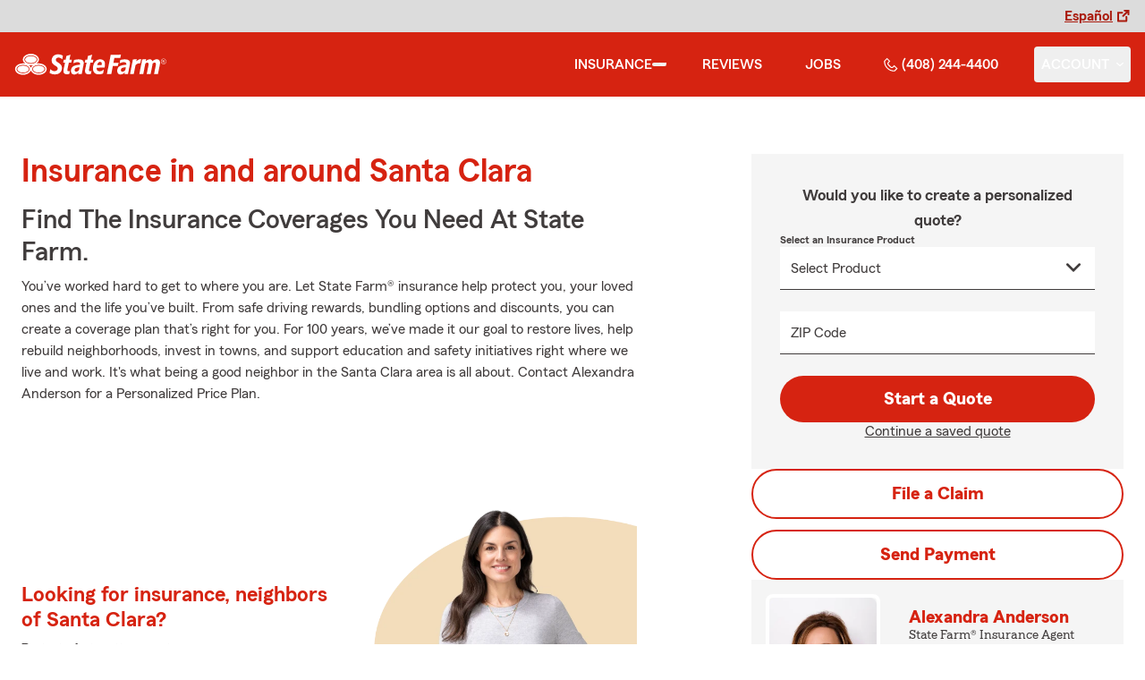

--- FILE ---
content_type: text/html
request_url: https://alexandraanderson.net/insurance
body_size: 139018
content:


<!-- start partial: m2/line-of-business/lob-layout.hbs -->



<!DOCTYPE html>
<html lang="en" class="font-sans antialiased leading-tight text-sf-charcoal">

<head>
    
    
    <!-- start partial: head/meta.hbs -->
    <meta charset='utf-8' />
    <meta name='viewport' content='width=device-width, initial-scale=1, minimal-ui' />
    <meta name='format-detection' content='telephone=no' />
    <meta name='siteType' content='mirus.mirus_m2' />
    <meta name='agentId' content='N2CWM1YS000' />
    <meta name='referrer' content='origin' />
    <meta name='peachy' content='[base64]' />
    <meta name='mobile-web-app-capable' content='yes' />
    
    <meta name='keywords' content='' />
    <meta name='description' content='Call (408) 244-4400 for life, home, car insurance and more. Get a free quote from State Farm Agent Alexandra Anderson in Santa Clara, CA' />
    
    <meta property='og:title' content='State Farm Insurance Agent Alexandra Anderson in Santa Clara CA' />
    <meta property='og:type' content='website' />
    <meta property='og:url' content='https://alexandraanderson.net' />
    <meta property='og:site_name' content='State Farm Insurance Agent Alexandra Anderson in Santa Clara CA' />
    <meta property='og:description' content='Call (408) 244-4400 for life, home, car insurance and more. Get a free quote from State Farm Agent Alexandra Anderson in Santa Clara, CA' />
    <meta property='og:image' content='https://ephemera.mirus.io/imgr/250x0/https://storage.googleapis.com/static.mirus.io/images/dco/mx/approvals/accepted/N2CWM1YS000_agent_avatar_20221114183353Z_alexandraanderson_net_pnloncahwr.jpeg' />
    
    <meta name='geo.position' content='37.35429;-121.946617' />
    <meta name='geo.placename' content='Santa Clara,CA' />
    <meta name='geo.region' content='US-CA' />
    
    <meta name='twitter:card' content='summary_large_image' />
    <meta name='twitter:title' content='State Farm Insurance Agent Alexandra Anderson in Santa Clara CA' />
    <meta name='twitter:description' content='Call (408) 244-4400 for life, home, car insurance and more. Get a free quote from State Farm Agent Alexandra Anderson in Santa Clara, CA' />
    <meta name='twitter:image' content='https://ephemera.mirus.io/imgr/250x0/https://storage.googleapis.com/static.mirus.io/images/dco/mx/approvals/accepted/N2CWM1YS000_agent_avatar_20221114183353Z_alexandraanderson_net_pnloncahwr.jpeg' />
    <meta name='twitter:domain' content='https://alexandraanderson.net' />
    
    <meta name='mirus:productType' content='m2' />
    <meta name='mirus:branch' content='master' />
    <meta name='mirus:engineSHA' content='8d57c313' />
    <meta name='mirus:configId' content='' />
    <meta name='mirus:renderedAt:UTC' content='2026-01-21T15:57:24.408Z' />
    <meta name='mirus:renderedAt:MiddleWest' content='January 21, 2026 at 9:57:24 AM CST' />
    <meta name='mirus:srcTemplate' content='m2-general-lob.hbs' />
    
    
    
        <script type="text/javascript">
            window.dataLayer = window.dataLayer || {};
            dl = window.dataLayer;
            dl.screenId = dl.screenId || 'N2CWM1YS000';
            dl.pageName = dl.pageName || 'agent-micro-m';
        </script>
    
    <!-- end partial: head/meta.hbs -->
    
    
    
    <!-- start partial: head/ldjson.hbs -->
    <script type='application/ld+json'>
    {
        "@context": "http://schema.org/",
        "@type":  ["InsuranceAgency"],
        "name": "Alexandra Anderson - State Farm Agent - Santa Clara, CA",
        "description": "Santa Clara CA State Farm Agent Alexandra Anderson can provide free quotes for home, life, auto insurance and more. Call (408) 244-4400 for your insurance needs today.",
        "telephone": ["4082444400"],
        "geo": {
            "@type": "GeoCoordinates",
            "latitude": 37.35429,
            "longitude": -121.946617
        },
        "address": {
            "addressCountry": "United States",
            "@type": "PostalAddress",
            "addressLocality": "Santa Clara",
            "addressRegion": "CA",
            "postalCode": "95050-4290",
            "streetAddress": "980 El Camino Real Suite 350"
        },
        "url": "https://alexandraanderson.net",
        "sameAs": [
                "https://www.yelp.com/biz/u9h0Cr5Ow5GZCEiyGi9J_Q",
                "https://www.facebook.com/163761933668633",
                "https://www.linkedin.com/in/alexandra-anderson-83815a1b",
                "https://search.google.com/local/writereview?placeid&#x3D;ChIJpU07MbPLj4ARkD4ySNXRIPA"
        ],
        "founder": {
            "@type": "Person",
            "name": "Alexandra Anderson",
            "image": "https://ephemera.mirus.io/imgr/250x0/https://storage.googleapis.com/static.mirus.io/images/dco/mx/approvals/accepted/N2CWM1YS000_agent_avatar_20221114183353Z_alexandraanderson_net_pnloncahwr.jpeg",
            "jobTitle": "State Farm Agent"
        },
        "brand": "State Farm",
        "parentOrganization": "State Farm",
        "logo": "https://ephemera.mirus.io/cache/storage.googleapis.com/tintype.mirus.io/mx-static-shared-assets/master/382bf75bbaa1b2e5777c46149687fccbd9c7cd5f/img/sf-corporate-logo.webp",
        "branchOf": {
            "@type": "Organization",
            "name": "State Farm",
            "logo": "https://ephemera.mirus.io/cache/storage.googleapis.com/tintype.mirus.io/mx-static-shared-assets/master/382bf75bbaa1b2e5777c46149687fccbd9c7cd5f/img/sf-corporate-logo.webp",
            "brand": "State Farm",
            "parentOrganization": "State Farm"
        },
        "hasMap": "https://www.google.com/maps/search/?api=1&z=22&query=37.35429%2C-121.946617&query_place_id=ChIJpU07MbPLj4ARkD4ySNXRIPA",
            "openingHoursSpecification": [
      {
        "@type": "OpeningHoursSpecification",
        "dayOfWeek": [
          "Monday",
          "Tuesday",
          "Wednesday",
          "Thursday",
          "Friday"
        ],
        "opens": "09:00",
        "closes": "12:30"
      },
      {
        "@type": "OpeningHoursSpecification",
        "dayOfWeek": [
          "Monday",
          "Tuesday",
          "Wednesday",
          "Thursday",
          "Friday"
        ],
        "opens": "13:30",
        "closes": "17:30"
      }
    ],
        "makesOffer": [
                {
                    "@type": "Offer",
                    "@context": "http://schema.org/",
                    "name": "Auto Insurance",
                    "description": "Call (408) 244-4400 for car insurance and more. Get a free car insurance quote from State Farm Agent Alexandra Anderson in Santa Clara, CA",
                    "url": "https:///insurance/auto"
                },
                {
                    "@type": "Offer",
                    "@context": "http://schema.org/",
                    "name": "Motorcycle Insurance",
                    "description": "Call (408) 244-4400 for motorcycle insurance &amp; more. Get a free motorcycle insurance quote from State Farm Agent Alexandra Anderson in Santa Clara, CA",
                    "url": "https:///insurance/motorcycle"
                },
                {
                    "@type": "Offer",
                    "@context": "http://schema.org/",
                    "name": "Homeowners Insurance",
                    "description": "Call (408) 244-4400 for home insurance and more. Get a free home insurance quote from State Farm Agent Alexandra Anderson in Santa Clara, CA",
                    "url": "https:///insurance/homeowners"
                },
                {
                    "@type": "Offer",
                    "@context": "http://schema.org/",
                    "name": "Condo Insurance",
                    "description": "Call (408) 244-4400 for condo, car, life insurance and more. Get a free quote from State Farm Agent Alexandra Anderson in Santa Clara, CA",
                    "url": "https:///insurance/condo"
                },
                {
                    "@type": "Offer",
                    "@context": "http://schema.org/",
                    "name": "Renters Insurance",
                    "description": "Call (408) 244-4400 for renters insurance and more. Get a free renters insurance quote from State Farm Agent Alexandra Anderson in Santa Clara, CA",
                    "url": "https:///insurance/renters"
                },
                {
                    "@type": "Offer",
                    "@context": "http://schema.org/",
                    "name": "Business Insurance",
                    "description": "Call (408) 244-4400 for business, car, life insurance and more. Get a free quote from State Farm Agent Alexandra Anderson in Santa Clara, CA",
                    "url": "https:///insurance/business"
                },
                {
                    "@type": "Offer",
                    "@context": "http://schema.org/",
                    "name": "Life Insurance",
                    "description": "Call (408) 244-4400 for life insurance and more. Get a free life insurance quote from State Farm Agent Alexandra Anderson in Santa Clara, CA",
                    "url": "https:///insurance/life"
                },
                {
                    "@type": "Offer",
                    "@context": "http://schema.org/",
                    "name": "Rec Vehicles Insurance",
                    "description": "Call (408) 244-4400 for RV, travel/camping trailer insurance and more. Get a free RV insurance quote from State Farm Agent Alexandra Anderson in Santa Clara, CA",
                    "url": "https:///insurance/recreational-vehicles"
                },
                {
                    "@type": "Offer",
                    "@context": "http://schema.org/",
                    "name": "Boat Insurance",
                    "description": "Call (408) 244-4400 for boat insurance and more. Get a free boat insurance quote from State Farm Agent Alexandra Anderson in Santa Clara, CA",
                    "url": "https:///insurance/boat"
                },
                {
                    "@type": "Offer",
                    "@context": "http://schema.org/",
                    "name": "Pet Insurance",
                    "description": "Call (408) 244-4400 for pet insurance with Trupanion™. Get a free pet insurance quote from Trupanion &amp; State Farm Agent Alexandra Anderson in Santa Clara, CA",
                    "url": "https:///insurance/pet"
                }
        ],
            "areaServed": ["Santa Clara, CA"]
    }
    </script><!-- end partial: head/ldjson.hbs -->
    
    <title>State Farm Insurance Agent Alexandra Anderson in Santa Clara CA</title>

    <link rel="manifest" href="/manifest.webmanifest" />
    <link rel="icon" href="/favicon.ico" sizes="32x32" />
    <link rel="icon" type="image/svg+xml" href="https://ephemera.mirus.io/cache/storage.googleapis.com/tintype.mirus.io/mx-static-shared-assets/master/382bf75bbaa1b2e5777c46149687fccbd9c7cd5f/img/icon.svg" />
    <link rel="apple-touch-icon" href="https://ephemera.mirus.io/cache/storage.googleapis.com/tintype.mirus.io/mx-static-shared-assets/master/382bf75bbaa1b2e5777c46149687fccbd9c7cd5f/img/apple-touch-icon.webp" />

    <style>
*,:after,:before{--tw-border-spacing-x:0;--tw-border-spacing-y:0;--tw-translate-x:0;--tw-translate-y:0;--tw-rotate:0;--tw-skew-x:0;--tw-skew-y:0;--tw-scale-x:1;--tw-scale-y:1;--tw-pan-x: ;--tw-pan-y: ;--tw-pinch-zoom: ;--tw-scroll-snap-strictness:proximity;--tw-gradient-from-position: ;--tw-gradient-via-position: ;--tw-gradient-to-position: ;--tw-ordinal: ;--tw-slashed-zero: ;--tw-numeric-figure: ;--tw-numeric-spacing: ;--tw-numeric-fraction: ;--tw-ring-inset: ;--tw-ring-offset-width:0px;--tw-ring-offset-color:#fff;--tw-ring-color:rgba(59,130,246,.5);--tw-ring-offset-shadow:0 0 #0000;--tw-ring-shadow:0 0 #0000;--tw-shadow:0 0 #0000;--tw-shadow-colored:0 0 #0000;--tw-blur: ;--tw-brightness: ;--tw-contrast: ;--tw-grayscale: ;--tw-hue-rotate: ;--tw-invert: ;--tw-saturate: ;--tw-sepia: ;--tw-drop-shadow: ;--tw-backdrop-blur: ;--tw-backdrop-brightness: ;--tw-backdrop-contrast: ;--tw-backdrop-grayscale: ;--tw-backdrop-hue-rotate: ;--tw-backdrop-invert: ;--tw-backdrop-opacity: ;--tw-backdrop-saturate: ;--tw-backdrop-sepia: ;--tw-contain-size: ;--tw-contain-layout: ;--tw-contain-paint: ;--tw-contain-style: }::backdrop{--tw-border-spacing-x:0;--tw-border-spacing-y:0;--tw-translate-x:0;--tw-translate-y:0;--tw-rotate:0;--tw-skew-x:0;--tw-skew-y:0;--tw-scale-x:1;--tw-scale-y:1;--tw-pan-x: ;--tw-pan-y: ;--tw-pinch-zoom: ;--tw-scroll-snap-strictness:proximity;--tw-gradient-from-position: ;--tw-gradient-via-position: ;--tw-gradient-to-position: ;--tw-ordinal: ;--tw-slashed-zero: ;--tw-numeric-figure: ;--tw-numeric-spacing: ;--tw-numeric-fraction: ;--tw-ring-inset: ;--tw-ring-offset-width:0px;--tw-ring-offset-color:#fff;--tw-ring-color:rgba(59,130,246,.5);--tw-ring-offset-shadow:0 0 #0000;--tw-ring-shadow:0 0 #0000;--tw-shadow:0 0 #0000;--tw-shadow-colored:0 0 #0000;--tw-blur: ;--tw-brightness: ;--tw-contrast: ;--tw-grayscale: ;--tw-hue-rotate: ;--tw-invert: ;--tw-saturate: ;--tw-sepia: ;--tw-drop-shadow: ;--tw-backdrop-blur: ;--tw-backdrop-brightness: ;--tw-backdrop-contrast: ;--tw-backdrop-grayscale: ;--tw-backdrop-hue-rotate: ;--tw-backdrop-invert: ;--tw-backdrop-opacity: ;--tw-backdrop-saturate: ;--tw-backdrop-sepia: ;--tw-contain-size: ;--tw-contain-layout: ;--tw-contain-paint: ;--tw-contain-style: }*,:after,:before{border:0 solid #000;box-sizing:border-box}:after,:before{--tw-content:""}:host,html{line-height:1.5;-webkit-text-size-adjust:100%;font-family:ui-sans-serif,system-ui,sans-serif,Apple Color Emoji,Segoe UI Emoji,Segoe UI Symbol,Noto Color Emoji;font-feature-settings:normal;font-variation-settings:normal;-moz-tab-size:4;-o-tab-size:4;tab-size:4;-webkit-tap-highlight-color:transparent}body{line-height:inherit;margin:0}hr{border-top-width:1px;color:inherit;height:0}abbr:where([title]){-webkit-text-decoration:underline dotted;text-decoration:underline dotted}h1,h2,h3,h4,h5,h6{font-size:inherit;font-weight:inherit}a{color:inherit;text-decoration:inherit}b,strong{font-weight:bolder}code,kbd,pre,samp{font-family:ui-monospace,SFMono-Regular,Menlo,Monaco,Consolas,Liberation Mono,Courier New,monospace;font-feature-settings:normal;font-size:1em;font-variation-settings:normal}small{font-size:80%}sub,sup{font-size:75%;line-height:0;position:relative;vertical-align:baseline}sub{bottom:-.25em}sup{top:-.5em}table{border-collapse:collapse;border-color:inherit;text-indent:0}button,input,optgroup,select,textarea{color:inherit;font-family:inherit;font-feature-settings:inherit;font-size:100%;font-variation-settings:inherit;font-weight:inherit;letter-spacing:inherit;line-height:inherit;margin:0;padding:0}button,select{text-transform:none}button,input:where([type=button]),input:where([type=reset]),input:where([type=submit]){-webkit-appearance:button;background-color:transparent;background-image:none}:-moz-focusring{outline:auto}:-moz-ui-invalid{box-shadow:none}progress{vertical-align:baseline}::-webkit-inner-spin-button,::-webkit-outer-spin-button{height:auto}[type=search]{-webkit-appearance:textfield;outline-offset:-2px}::-webkit-search-decoration{-webkit-appearance:none}::-webkit-file-upload-button{-webkit-appearance:button;font:inherit}summary{display:list-item}blockquote,dd,dl,figure,h1,h2,h3,h4,h5,h6,hr,p,pre{margin:0}fieldset{margin:0}fieldset,legend{padding:0}menu,ol,ul{list-style:none;margin:0;padding:0}dialog{padding:0}textarea{resize:vertical}input::-moz-placeholder,textarea::-moz-placeholder{color:#a1a1aa;opacity:1}input::placeholder,textarea::placeholder{color:#a1a1aa;opacity:1}[role=button],button{cursor:pointer}:disabled{cursor:default}audio,canvas,embed,iframe,img,object,svg,video{display:block;vertical-align:middle}img,video{height:auto;max-width:100%}[hidden]:where(:not([hidden=until-found])){display:none}@font-face{font-display:swap;font-family:SourceSansPro-Reg;font-style:normal;font-weight:400;src:url("https://ephemera.mirus.io/cache/storage.googleapis.com/tintype.mirus.io/mx-static-shared-assets/master/382bf75bbaa1b2e5777c46149687fccbd9c7cd5f/fonts/SourceSansPro-Regular.woff2") format("woff2"),url("https://ephemera.mirus.io/cache/storage.googleapis.com/tintype.mirus.io/mx-static-shared-assets/master/382bf75bbaa1b2e5777c46149687fccbd9c7cd5f/fonts/SourceSansPro-Regular.woff") format("woff")}@font-face{font-display:swap;font-family:MecherleSans-Reg;font-style:normal;font-weight:400;src:url("https://ephemera.mirus.io/cache/storage.googleapis.com/tintype.mirus.io/mx-static-shared-assets/master/382bf75bbaa1b2e5777c46149687fccbd9c7cd5f/fonts/sf/MecherleSans-Regular.woff2") format("woff2"),url("https://ephemera.mirus.io/cache/storage.googleapis.com/tintype.mirus.io/mx-static-shared-assets/master/382bf75bbaa1b2e5777c46149687fccbd9c7cd5f/fonts/sf/MecherleSans-Regular.woff") format("woff"),url("https://ephemera.mirus.io/cache/storage.googleapis.com/tintype.mirus.io/mx-static-shared-assets/master/382bf75bbaa1b2e5777c46149687fccbd9c7cd5f/fonts/sf/MecherleSans-Regular.ttf") format("truetype"),url("https://ephemera.mirus.io/cache/storage.googleapis.com/tintype.mirus.io/mx-static-shared-assets/master/382bf75bbaa1b2e5777c46149687fccbd9c7cd5f/fonts/sf/MecherleSans-Regular.otf") format("opentype")}@font-face{font-display:swap;font-family:MecherleSans-Med;font-style:normal;font-weight:500;src:url("https://ephemera.mirus.io/cache/storage.googleapis.com/tintype.mirus.io/mx-static-shared-assets/master/382bf75bbaa1b2e5777c46149687fccbd9c7cd5f/fonts/sf/MecherleSans-Medium.woff2") format("woff2"),url("https://ephemera.mirus.io/cache/storage.googleapis.com/tintype.mirus.io/mx-static-shared-assets/master/382bf75bbaa1b2e5777c46149687fccbd9c7cd5f/fonts/sf/MecherleSans-Medium.woff") format("woff"),url("https://ephemera.mirus.io/cache/storage.googleapis.com/tintype.mirus.io/mx-static-shared-assets/master/382bf75bbaa1b2e5777c46149687fccbd9c7cd5f/fonts/sf/MecherleSans-Medium.ttf") format("truetype"),url("https://ephemera.mirus.io/cache/storage.googleapis.com/tintype.mirus.io/mx-static-shared-assets/master/382bf75bbaa1b2e5777c46149687fccbd9c7cd5f/fonts/sf/MecherleSans-Medium.otf") format("opentype")}@font-face{font-display:swap;font-family:MecherleSans-Semi;font-style:normal;font-weight:600;src:url("https://ephemera.mirus.io/cache/storage.googleapis.com/tintype.mirus.io/mx-static-shared-assets/master/382bf75bbaa1b2e5777c46149687fccbd9c7cd5f/fonts/sf/MecherleSans-SemiBold.woff2") format("woff2"),url("https://ephemera.mirus.io/cache/storage.googleapis.com/tintype.mirus.io/mx-static-shared-assets/master/382bf75bbaa1b2e5777c46149687fccbd9c7cd5f/fonts/sf/MecherleSans-SemiBold.woff") format("woff"),url("https://ephemera.mirus.io/cache/storage.googleapis.com/tintype.mirus.io/mx-static-shared-assets/master/382bf75bbaa1b2e5777c46149687fccbd9c7cd5f/fonts/sf/MecherleSans-SemiBold.ttf") format("truetype"),url("https://ephemera.mirus.io/cache/storage.googleapis.com/tintype.mirus.io/mx-static-shared-assets/master/382bf75bbaa1b2e5777c46149687fccbd9c7cd5f/fonts/sf/MecherleSans-SemiBold.otf") format("opentype")}@font-face{font-display:swap;font-family:MecherleSans-Bold;font-style:normal;font-weight:700;src:url("https://ephemera.mirus.io/cache/storage.googleapis.com/tintype.mirus.io/mx-static-shared-assets/master/382bf75bbaa1b2e5777c46149687fccbd9c7cd5f/fonts/sf/MecherleSans-Bold.woff2") format("woff2"),url("https://ephemera.mirus.io/cache/storage.googleapis.com/tintype.mirus.io/mx-static-shared-assets/master/382bf75bbaa1b2e5777c46149687fccbd9c7cd5f/fonts/sf/MecherleSans-Bold.woff") format("woff"),url("https://ephemera.mirus.io/cache/storage.googleapis.com/tintype.mirus.io/mx-static-shared-assets/master/382bf75bbaa1b2e5777c46149687fccbd9c7cd5f/fonts/sf/MecherleSans-Bold.ttf") format("truetype"),url("https://ephemera.mirus.io/cache/storage.googleapis.com/tintype.mirus.io/mx-static-shared-assets/master/382bf75bbaa1b2e5777c46149687fccbd9c7cd5f/fonts/sf/MecherleSans-Bold.otf") format("opentype")}@font-face{font-display:swap;font-family:MecherleLegal-Reg;font-style:normal;font-weight:400;src:url("https://ephemera.mirus.io/cache/storage.googleapis.com/tintype.mirus.io/mx-static-shared-assets/master/382bf75bbaa1b2e5777c46149687fccbd9c7cd5f/fonts/sf/MecherleLegal-Regular.woff2") format("woff2"),url("https://ephemera.mirus.io/cache/storage.googleapis.com/tintype.mirus.io/mx-static-shared-assets/master/382bf75bbaa1b2e5777c46149687fccbd9c7cd5f/fonts/sf/MecherleLegal-Regular.woff") format("woff"),url("https://ephemera.mirus.io/cache/storage.googleapis.com/tintype.mirus.io/mx-static-shared-assets/master/382bf75bbaa1b2e5777c46149687fccbd9c7cd5f/fonts/sf/MecherleLegal-Regular.ttf") format("truetype"),url("https://ephemera.mirus.io/cache/storage.googleapis.com/tintype.mirus.io/mx-static-shared-assets/master/382bf75bbaa1b2e5777c46149687fccbd9c7cd5f/fonts/sf/MecherleLegal-Regular.otf") format("opentype")}@font-face{font-display:swap;font-family:MecherleLegal-Med;font-style:normal;font-weight:500;src:url("https://ephemera.mirus.io/cache/storage.googleapis.com/tintype.mirus.io/mx-static-shared-assets/master/382bf75bbaa1b2e5777c46149687fccbd9c7cd5f/fonts/sf/MecherleLegal-Medium.woff2") format("woff2"),url("https://ephemera.mirus.io/cache/storage.googleapis.com/tintype.mirus.io/mx-static-shared-assets/master/382bf75bbaa1b2e5777c46149687fccbd9c7cd5f/fonts/sf/MecherleLegal-Medium.woff") format("woff"),url("https://ephemera.mirus.io/cache/storage.googleapis.com/tintype.mirus.io/mx-static-shared-assets/master/382bf75bbaa1b2e5777c46149687fccbd9c7cd5f/fonts/sf/MecherleLegal-Medium.ttf") format("truetype"),url("https://ephemera.mirus.io/cache/storage.googleapis.com/tintype.mirus.io/mx-static-shared-assets/master/382bf75bbaa1b2e5777c46149687fccbd9c7cd5f/fonts/sf/MecherleLegal-Medium.otf") format("opentype")}@font-face{font-display:swap;font-family:MecherleSlab-Reg;font-style:normal;font-weight:400;src:url("https://ephemera.mirus.io/cache/storage.googleapis.com/tintype.mirus.io/mx-static-shared-assets/master/382bf75bbaa1b2e5777c46149687fccbd9c7cd5f/fonts/sf/MecherleSlab-Regular.woff2") format("woff2"),url("https://ephemera.mirus.io/cache/storage.googleapis.com/tintype.mirus.io/mx-static-shared-assets/master/382bf75bbaa1b2e5777c46149687fccbd9c7cd5f/fonts/sf/MecherleSlab-Regular.woff") format("woff"),url("https://ephemera.mirus.io/cache/storage.googleapis.com/tintype.mirus.io/mx-static-shared-assets/master/382bf75bbaa1b2e5777c46149687fccbd9c7cd5f/fonts/sf/MecherleSlab-Regular.ttf") format("truetype"),url("https://ephemera.mirus.io/cache/storage.googleapis.com/tintype.mirus.io/mx-static-shared-assets/master/382bf75bbaa1b2e5777c46149687fccbd9c7cd5f/fonts/sf/MecherleSlab-Regular.otf") format("opentype")}.container{width:100%}@media (min-width:640px){.container{max-width:640px}}@media (min-width:768px){.container{max-width:768px}}@media (min-width:1024px){.container{max-width:1024px}}@media (min-width:1280px){.container{max-width:1280px}}@media (min-width:1536px){.container{max-width:1536px}}.btn{align-items:center;border-radius:9999px;cursor:pointer;display:flex;font-family:MecherleSans-Bold,SourceSansPro-Reg,Arial,sans-serif;font-size:1.125rem;font-weight:700;justify-content:center;line-height:1.75rem;padding:.75rem 1.25rem;text-align:center;transition-duration:.15s;transition-property:color,background-color,border-color,text-decoration-color,fill,stroke,opacity,box-shadow,transform,filter,backdrop-filter;transition-timing-function:cubic-bezier(.4,0,.2,1);transition-timing-function:cubic-bezier(0,0,.2,1);width:100%}.btn:focus-visible{outline:2px solid transparent;outline-offset:2px;--tw-ring-offset-shadow:var(--tw-ring-inset) 0 0 0 var(--tw-ring-offset-width) var(--tw-ring-offset-color);--tw-ring-shadow:var(--tw-ring-inset) 0 0 0 calc(3px + var(--tw-ring-offset-width)) var(--tw-ring-color);box-shadow:var(--tw-ring-offset-shadow),var(--tw-ring-shadow),var(--tw-shadow,0 0 #0000);--tw-ring-opacity:1;--tw-ring-color:rgb(170 27 13/var(--tw-ring-opacity,1));--tw-ring-offset-width:2px}@media (min-width:640px){.btn{font-size:1.125rem;line-height:1.75rem}}@media (min-width:768px){.btn{font-size:1.25rem;line-height:1.75rem}}.btn-primary{--tw-bg-opacity:1;background-color:rgb(214 35 17/var(--tw-bg-opacity,1));--tw-text-opacity:1;color:rgb(255 255 255/var(--tw-text-opacity,1))}.btn-primary:hover{--tw-bg-opacity:1;background-color:rgb(170 27 13/var(--tw-bg-opacity,1))}.btn-primary:focus-visible{--tw-bg-opacity:1;background-color:rgb(170 27 13/var(--tw-bg-opacity,1))}.btn-secondary{border-width:2px;--tw-border-opacity:1;border-color:rgb(214 35 17/var(--tw-border-opacity,1));--tw-text-opacity:1;color:rgb(214 35 17/var(--tw-text-opacity,1))}.btn-secondary:hover{--tw-bg-opacity:1;background-color:rgb(214 35 17/var(--tw-bg-opacity,1));--tw-text-opacity:1;color:rgb(255 255 255/var(--tw-text-opacity,1))}.btn-tab{border-top-left-radius:.5rem;border-top-right-radius:.5rem;font-size:1.125rem;line-height:1.75rem;margin-bottom:-.5rem;max-width:24rem;padding:.75rem .75rem 1.25rem;width:100%;--tw-text-opacity:1;color:rgb(0 0 0/var(--tw-text-opacity,1));font-family:MecherleSans-Med,SourceSansPro-Reg,Arial,sans-serif;transition-duration:.15s;transition-property:all;transition-timing-function:cubic-bezier(.4,0,.2,1);transition-timing-function:cubic-bezier(0,0,.2,1)}.btn-tab,.btn-tab:focus{outline:2px solid transparent;outline-offset:2px}.btn-tab:focus{--tw-translate-y:-0.5rem;border-top-width:2px;transform:translate(var(--tw-translate-x),var(--tw-translate-y)) rotate(var(--tw-rotate)) skewX(var(--tw-skew-x)) skewY(var(--tw-skew-y)) scaleX(var(--tw-scale-x)) scaleY(var(--tw-scale-y));--tw-border-opacity:1;border-color:rgb(214 35 17/var(--tw-border-opacity,1))}.career-plug-description ul{list-style-position:inside;list-style-type:disc}.career-plug-description p{margin-top:1rem}.career-plug-description .trix-content>:not([hidden])~:not([hidden]){--tw-space-y-reverse:0;margin-bottom:calc(.5rem*var(--tw-space-y-reverse));margin-top:calc(.5rem*(1 - var(--tw-space-y-reverse)))}.career-plug-description .trix-content h2,.career-plug-description .trix-content strong{display:block;font-size:1.5rem;font-weight:600;margin-bottom:1rem;margin-top:2rem!important;--tw-text-opacity:1;color:rgb(214 35 17/var(--tw-text-opacity,1))}.career-plug-description .job-compensation{margin-top:1rem}.sentence-case{text-transform:lowercase}.sentence-case:first-letter{text-transform:uppercase}.m2-radio-input:not(:checked):not(:focus)+label:hover:before{--tw-border-opacity:1;border-color:rgb(64 60 60/var(--tw-border-opacity,1))}.m2-radio-input:checked+label:before{background-size:.75rem;transition-duration:.15s;transition-property:all;transition-timing-function:cubic-bezier(.4,0,.2,1)}.m2-radio-input:checked:active+label:before,.m2-radio-input:focus+label:before{--tw-ring-offset-shadow:var(--tw-ring-inset) 0 0 0 var(--tw-ring-offset-width) var(--tw-ring-offset-color);--tw-ring-shadow:var(--tw-ring-inset) 0 0 0 calc(2px + var(--tw-ring-offset-width)) var(--tw-ring-color);box-shadow:var(--tw-ring-offset-shadow),var(--tw-ring-shadow),var(--tw-shadow,0 0 #0000);--tw-ring-opacity:1;--tw-ring-color:rgb(214 35 17/var(--tw-ring-opacity,1));--tw-ring-offset-width:2px}.m2-radio-label:before{background-image:url("data:image/svg+xml;charset=utf8,%3Csvg xmlns='http://www.w3.org/2000/svg' viewBox='0 0 16 16'%3E%3Cg class='nc-icon-wrapper' fill='%23f23c20'%3E%3Ccircle cx='8' cy='8' r='8' fill='%23f23c20'%3E%3C/circle%3E%3C/g%3E%3C/svg%3E");background-size:0;border-radius:9999px;border-width:2px;content:"";display:inline-block;flex-shrink:0;height:1.5rem;margin-right:.5rem;position:relative;width:1.5rem;--tw-border-opacity:1;background-position:50%;background-repeat:no-repeat;border-color:rgb(156 156 156/var(--tw-border-opacity,1));transition-duration:.15s;transition-property:all;transition-timing-function:cubic-bezier(.4,0,.2,1)}.m2-contact-form-checkbox{position:relative}.m2-contact-form-checkbox input:focus:not(:focus-visible){outline:none}.m2-contact-form-checkbox input:focus+.m2-checkbox-label{border-radius:.25rem;--tw-ring-offset-shadow:var(--tw-ring-inset) 0 0 0 var(--tw-ring-offset-width) var(--tw-ring-offset-color);--tw-ring-shadow:var(--tw-ring-inset) 0 0 0 calc(2px + var(--tw-ring-offset-width)) var(--tw-ring-color);box-shadow:var(--tw-ring-offset-shadow),var(--tw-ring-shadow),var(--tw-shadow,0 0 #0000);--tw-ring-opacity:1;--tw-ring-color:rgb(214 35 17/var(--tw-ring-opacity,1))}.m2-contact-form-checkbox input:checked+.m2-checkbox-label:before{border-style:none;--tw-bg-opacity:1;background-color:rgb(214 35 17/var(--tw-bg-opacity,1))}.m2-contact-form-checkbox input:checked+.m2-checkbox-label .path{stroke:#fff;stroke-dashoffset:0}.m2-checkbox-input{clip:rect(1px,1px,1px,1px)}.m2-checkbox-label{-webkit-user-select:none;-moz-user-select:none;user-select:none}.m2-checkbox-label .path{stroke:#f20c23;stroke-dasharray:111.46px;stroke-dashoffset:111.46px;transition:all .35s ease-out}.m2-checkbox-label:before{border-color:rgb(156 156 156/var(--tw-border-opacity,1));border-radius:.25rem;border-width:1px;content:"";display:inline-block;height:1.5rem;left:0;margin-right:.75rem;position:absolute;transition-duration:.3s;transition-property:all;transition-timing-function:cubic-bezier(.4,0,.2,1);transition-timing-function:cubic-bezier(0,0,.2,1);width:1.5rem}.m2-checkbox-label:before,.m2-form-input{--tw-border-opacity:1}.m2-form-input{border-bottom-width:1px;border-color:rgb(64 60 60/var(--tw-border-opacity,1));height:3rem;width:100%;--tw-bg-opacity:1;background-color:rgb(245 245 245/var(--tw-bg-opacity,1));padding:.75rem;--tw-text-opacity:1;color:rgb(64 60 60/var(--tw-text-opacity,1))}.m2-form-input::-moz-placeholder{color:transparent}.m2-form-input::placeholder{color:transparent}.m2-form-input{transition-duration:.15s;transition-property:color,background-color,border-color,text-decoration-color,fill,stroke;transition-timing-function:cubic-bezier(.4,0,.2,1)}.m2-form-input,.m2-form-input:focus{outline:2px solid transparent;outline-offset:2px}.m2-form-input:focus{border-bottom-width:2px;--tw-border-opacity:1;border-color:rgb(34 197 94/var(--tw-border-opacity,1))}.m2-form-input[error]{border-bottom-width:2px;--tw-border-opacity:1;border-color:rgb(170 27 13/var(--tw-border-opacity,1))}.more-text-message p:not(:first-child),.more-text-message ul{margin-top:.5rem}.more-text-message ul li{list-style-type:disc;margin-left:2.5rem;margin-top:.5rem;padding-left:.75rem}.more-text-message ul li li{list-style:circle}.sr-only{height:1px;margin:-1px;overflow:hidden;padding:0;position:absolute;width:1px;clip:rect(0,0,0,0);border-width:0;white-space:nowrap}.pointer-events-none{pointer-events:none}.pointer-events-auto{pointer-events:auto}.visible{visibility:visible}.collapse{visibility:collapse}.fixed{position:fixed}.\!absolute{position:absolute!important}.absolute{position:absolute}.relative{position:relative}.sticky{position:sticky}.inset-0{inset:0}.inset-x-0{left:0;right:0}.-right-6{right:-1.5rem}.-top-24{top:-6rem}.-top-4{top:-1rem}.bottom-0{bottom:0}.bottom-1{bottom:.25rem}.bottom-1\/2{bottom:50%}.bottom-28{bottom:7rem}.bottom-4{bottom:1rem}.left-0{left:0}.left-1{left:.25rem}.left-1\/2{left:50%}.left-2{left:.5rem}.left-6{left:1.5rem}.left-auto{left:auto}.right-0{right:0}.right-1{right:.25rem}.right-1\/2{right:50%}.right-2{right:.5rem}.right-4{right:1rem}.right-6{right:1.5rem}.right-8{right:2rem}.top-0{top:0}.top-1{top:.25rem}.top-1\/2{top:50%}.top-36{top:9rem}.top-6{top:1.5rem}.top-72{top:18rem}.top-\[72px\]{top:72px}.top-full{top:100%}.-z-10{z-index:-10}.z-0{z-index:0}.z-10{z-index:10}.z-30{z-index:30}.z-50{z-index:50}.col-span-1{grid-column:span 1/span 1}.col-span-2{grid-column:span 2/span 2}.col-span-3{grid-column:span 3/span 3}.col-span-5{grid-column:span 5/span 5}.col-span-6{grid-column:span 6/span 6}.col-span-9{grid-column:span 9/span 9}.col-span-full{grid-column:1/-1}.float-right{float:right}.\!m-0{margin:0!important}.m-0{margin:0}.m-2{margin:.5rem}.m-3{margin:.75rem}.m-auto{margin:auto}.-mx-6{margin-left:-1.5rem;margin-right:-1.5rem}.-my-1{margin-bottom:-.25rem;margin-top:-.25rem}.mx-2{margin-left:.5rem;margin-right:.5rem}.mx-4{margin-left:1rem;margin-right:1rem}.mx-6{margin-left:1.5rem;margin-right:1.5rem}.mx-auto{margin-left:auto;margin-right:auto}.my-12{margin-bottom:3rem;margin-top:3rem}.my-16{margin-bottom:4rem;margin-top:4rem}.my-2{margin-bottom:.5rem;margin-top:.5rem}.my-4{margin-bottom:1rem;margin-top:1rem}.my-5{margin-bottom:1.25rem;margin-top:1.25rem}.my-8{margin-bottom:2rem;margin-top:2rem}.my-auto{margin-bottom:auto;margin-top:auto}.-mb-1{margin-bottom:-.25rem}.-ml-5{margin-left:-1.25rem}.-mr-0\.5{margin-right:-.125rem}.-mr-1{margin-right:-.25rem}.-mr-1\.5{margin-right:-.375rem}.-mr-8{margin-right:-2rem}.-mt-0{margin-top:0}.-mt-0\.5{margin-top:-.125rem}.-mt-1{margin-top:-.25rem}.-mt-1\.5{margin-top:-.375rem}.-mt-16{margin-top:-4rem}.-mt-2{margin-top:-.5rem}.-mt-2\.5{margin-top:-.625rem}.-mt-3{margin-top:-.75rem}.-mt-4{margin-top:-1rem}.-mt-52{margin-top:-13rem}.mb-1{margin-bottom:.25rem}.mb-1\.5{margin-bottom:.375rem}.mb-10{margin-bottom:2.5rem}.mb-16{margin-bottom:4rem}.mb-2{margin-bottom:.5rem}.mb-3{margin-bottom:.75rem}.mb-4{margin-bottom:1rem}.mb-5{margin-bottom:1.25rem}.mb-6{margin-bottom:1.5rem}.mb-8{margin-bottom:2rem}.ml-1{margin-left:.25rem}.ml-1\.5{margin-left:.375rem}.ml-2{margin-left:.5rem}.ml-4{margin-left:1rem}.ml-8{margin-left:2rem}.ml-auto{margin-left:auto}.mr-1{margin-right:.25rem}.mr-2{margin-right:.5rem}.mr-4{margin-right:1rem}.mr-8{margin-right:2rem}.mt-0\.5{margin-top:.125rem}.mt-1{margin-top:.25rem}.mt-1\.5{margin-top:.375rem}.mt-16{margin-top:4rem}.mt-2{margin-top:.5rem}.mt-3{margin-top:.75rem}.mt-4{margin-top:1rem}.mt-5{margin-top:1.25rem}.mt-6{margin-top:1.5rem}.mt-8{margin-top:2rem}.mt-auto{margin-top:auto}.block{display:block}.inline-block{display:inline-block}.inline{display:inline}.flex{display:flex}.inline-flex{display:inline-flex}.grid{display:grid}.hidden{display:none}.aspect-1{aspect-ratio:1}.aspect-\[16\/9\]{aspect-ratio:16/9}.aspect-\[3\/2\]{aspect-ratio:3/2}.aspect-\[4\/3\]{aspect-ratio:4/3}.aspect-\[6\/1\]{aspect-ratio:6/1}.h-0{height:0}.h-0\.5{height:.125rem}.h-1{height:.25rem}.h-10{height:2.5rem}.h-11{height:2.75rem}.h-12{height:3rem}.h-16{height:4rem}.h-2{height:.5rem}.h-20{height:5rem}.h-3{height:.75rem}.h-32{height:8rem}.h-4{height:1rem}.h-44{height:11rem}.h-48{height:12rem}.h-5{height:1.25rem}.h-6{height:1.5rem}.h-8{height:2rem}.h-96{height:24rem}.h-\[172px\]{height:172px}.h-auto{height:auto}.h-fit{height:-moz-fit-content;height:fit-content}.h-full{height:100%}.h-svh{height:100svh}.max-h-100{max-height:25rem}.max-h-24{max-height:6rem}.max-h-full{max-height:100%}.w-0{width:0}.w-1{width:.25rem}.w-1\/2{width:50%}.w-1\/3{width:33.333333%}.w-1\/4{width:25%}.w-10{width:2.5rem}.w-11{width:2.75rem}.w-11\/12{width:91.666667%}.w-12{width:3rem}.w-16{width:4rem}.w-2{width:.5rem}.w-2\/3{width:66.666667%}.w-20{width:5rem}.w-4{width:1rem}.w-44{width:11rem}.w-5{width:1.25rem}.w-5\/6{width:83.333333%}.w-56{width:14rem}.w-6{width:1.5rem}.w-8{width:2rem}.w-auto{width:auto}.w-fit{width:-moz-fit-content;width:fit-content}.w-full{width:100%}.w-max{width:-moz-max-content;width:max-content}.w-screen{width:100vw}.min-w-0{min-width:0}.min-w-\[300px\]{min-width:300px}.min-w-\[4rem\]{min-width:4rem}.max-w-44{max-width:11rem}.max-w-\[10rem\]{max-width:10rem}.max-w-\[12rem\]{max-width:12rem}.max-w-\[164px\]{max-width:164px}.max-w-\[200px\]{max-width:200px}.max-w-\[50\%\]{max-width:50%}.max-w-full{max-width:100%}.max-w-lg{max-width:32rem}.max-w-md{max-width:28rem}.max-w-screen-2xl{max-width:1536px}.max-w-screen-lg{max-width:1024px}.max-w-screen-md{max-width:768px}.max-w-screen-sm{max-width:640px}.max-w-screen-xl{max-width:1280px}.max-w-sm{max-width:24rem}.max-w-xs{max-width:20rem}.flex-1{flex:1 1 0%}.shrink-0{flex-shrink:0}.flex-grow,.grow{flex-grow:1}.\!-translate-y-5{--tw-translate-y:-1.25rem!important;transform:translate(var(--tw-translate-x),var(--tw-translate-y)) rotate(var(--tw-rotate)) skewX(var(--tw-skew-x)) skewY(var(--tw-skew-y)) scaleX(var(--tw-scale-x)) scaleY(var(--tw-scale-y))!important}.-translate-x-full{--tw-translate-x:-100%}.-translate-x-full,.-translate-y-1\/2{transform:translate(var(--tw-translate-x),var(--tw-translate-y)) rotate(var(--tw-rotate)) skewX(var(--tw-skew-x)) skewY(var(--tw-skew-y)) scaleX(var(--tw-scale-x)) scaleY(var(--tw-scale-y))}.-translate-y-1\/2{--tw-translate-y:-50%}.-translate-y-2{--tw-translate-y:-0.5rem}.-translate-y-2,.-translate-y-full{transform:translate(var(--tw-translate-x),var(--tw-translate-y)) rotate(var(--tw-rotate)) skewX(var(--tw-skew-x)) skewY(var(--tw-skew-y)) scaleX(var(--tw-scale-x)) scaleY(var(--tw-scale-y))}.-translate-y-full{--tw-translate-y:-100%}.translate-x-0{--tw-translate-x:0px}.translate-x-0,.translate-x-1\/2{transform:translate(var(--tw-translate-x),var(--tw-translate-y)) rotate(var(--tw-rotate)) skewX(var(--tw-skew-x)) skewY(var(--tw-skew-y)) scaleX(var(--tw-scale-x)) scaleY(var(--tw-scale-y))}.translate-x-1\/2{--tw-translate-x:50%}.translate-x-4{--tw-translate-x:1rem}.translate-x-4,.translate-x-full{transform:translate(var(--tw-translate-x),var(--tw-translate-y)) rotate(var(--tw-rotate)) skewX(var(--tw-skew-x)) skewY(var(--tw-skew-y)) scaleX(var(--tw-scale-x)) scaleY(var(--tw-scale-y))}.translate-x-full{--tw-translate-x:100%}.translate-y-0{--tw-translate-y:0px}.translate-y-0,.translate-y-1\/2{transform:translate(var(--tw-translate-x),var(--tw-translate-y)) rotate(var(--tw-rotate)) skewX(var(--tw-skew-x)) skewY(var(--tw-skew-y)) scaleX(var(--tw-scale-x)) scaleY(var(--tw-scale-y))}.translate-y-1\/2{--tw-translate-y:50%}.-rotate-45{--tw-rotate:-45deg}.-rotate-45,.rotate-0{transform:translate(var(--tw-translate-x),var(--tw-translate-y)) rotate(var(--tw-rotate)) skewX(var(--tw-skew-x)) skewY(var(--tw-skew-y)) scaleX(var(--tw-scale-x)) scaleY(var(--tw-scale-y))}.rotate-0{--tw-rotate:0deg}.rotate-180{--tw-rotate:180deg}.rotate-180,.rotate-45{transform:translate(var(--tw-translate-x),var(--tw-translate-y)) rotate(var(--tw-rotate)) skewX(var(--tw-skew-x)) skewY(var(--tw-skew-y)) scaleX(var(--tw-scale-x)) scaleY(var(--tw-scale-y))}.rotate-45{--tw-rotate:45deg}.-scale-y-100{--tw-scale-y:-1}.-scale-y-100,.transform{transform:translate(var(--tw-translate-x),var(--tw-translate-y)) rotate(var(--tw-rotate)) skewX(var(--tw-skew-x)) skewY(var(--tw-skew-y)) scaleX(var(--tw-scale-x)) scaleY(var(--tw-scale-y))}.cursor-default{cursor:default}.cursor-pointer{cursor:pointer}.select-none{-webkit-user-select:none;-moz-user-select:none;user-select:none}.resize{resize:both}.scroll-mt-16{scroll-margin-top:4rem}.list-inside{list-style-position:inside}.list-outside{list-style-position:outside}.list-disc{list-style-type:disc}.list-none{list-style-type:none}.break-inside-avoid-column{-moz-column-break-inside:avoid;break-inside:avoid-column}.grid-cols-1{grid-template-columns:repeat(1,minmax(0,1fr))}.grid-cols-3{grid-template-columns:repeat(3,minmax(0,1fr))}.grid-cols-4{grid-template-columns:repeat(4,minmax(0,1fr))}.grid-cols-9{grid-template-columns:repeat(9,minmax(0,1fr))}.grid-cols-\[auto_1fr\]{grid-template-columns:auto 1fr}.grid-cols-\[repeat\(2\2c _fit-content\(50\%\)\)\]{grid-template-columns:repeat(2,fit-content(50%))}.grid-rows-3{grid-template-rows:repeat(3,minmax(0,1fr))}.flex-row{flex-direction:row}.flex-col{flex-direction:column}.flex-wrap{flex-wrap:wrap}.flex-nowrap{flex-wrap:nowrap}.place-content-between{place-content:space-between}.place-items-start{place-items:start}.place-items-center{place-items:center}.content-center{align-content:center}.content-between{align-content:space-between}.items-start{align-items:flex-start}.items-center{align-items:center}.justify-start{justify-content:flex-start}.justify-end{justify-content:flex-end}.justify-center{justify-content:center}.justify-between{justify-content:space-between}.justify-around{justify-content:space-around}.justify-evenly{justify-content:space-evenly}.gap-0\.5{gap:.125rem}.gap-1{gap:.25rem}.gap-2{gap:.5rem}.gap-2\.5{gap:.625rem}.gap-3{gap:.75rem}.gap-4{gap:1rem}.gap-6{gap:1.5rem}.gap-8{gap:2rem}.gap-x-0{-moz-column-gap:0;column-gap:0}.gap-x-1{-moz-column-gap:.25rem;column-gap:.25rem}.gap-x-2{-moz-column-gap:.5rem;column-gap:.5rem}.gap-x-4{-moz-column-gap:1rem;column-gap:1rem}.space-x-2>:not([hidden])~:not([hidden]){--tw-space-x-reverse:0;margin-left:calc(.5rem*(1 - var(--tw-space-x-reverse)));margin-right:calc(.5rem*var(--tw-space-x-reverse))}.space-x-4>:not([hidden])~:not([hidden]){--tw-space-x-reverse:0;margin-left:calc(1rem*(1 - var(--tw-space-x-reverse)));margin-right:calc(1rem*var(--tw-space-x-reverse))}.space-y-2>:not([hidden])~:not([hidden]){--tw-space-y-reverse:0;margin-bottom:calc(.5rem*var(--tw-space-y-reverse));margin-top:calc(.5rem*(1 - var(--tw-space-y-reverse)))}.space-y-3>:not([hidden])~:not([hidden]){--tw-space-y-reverse:0;margin-bottom:calc(.75rem*var(--tw-space-y-reverse));margin-top:calc(.75rem*(1 - var(--tw-space-y-reverse)))}.space-y-4>:not([hidden])~:not([hidden]){--tw-space-y-reverse:0;margin-bottom:calc(1rem*var(--tw-space-y-reverse));margin-top:calc(1rem*(1 - var(--tw-space-y-reverse)))}.space-y-5>:not([hidden])~:not([hidden]){--tw-space-y-reverse:0;margin-bottom:calc(1.25rem*var(--tw-space-y-reverse));margin-top:calc(1.25rem*(1 - var(--tw-space-y-reverse)))}.space-y-6>:not([hidden])~:not([hidden]){--tw-space-y-reverse:0;margin-bottom:calc(1.5rem*var(--tw-space-y-reverse));margin-top:calc(1.5rem*(1 - var(--tw-space-y-reverse)))}.space-y-8>:not([hidden])~:not([hidden]){--tw-space-y-reverse:0;margin-bottom:calc(2rem*var(--tw-space-y-reverse));margin-top:calc(2rem*(1 - var(--tw-space-y-reverse)))}.divide-x>:not([hidden])~:not([hidden]){--tw-divide-x-reverse:0;border-left-width:calc(1px*(1 - var(--tw-divide-x-reverse)));border-right-width:calc(1px*var(--tw-divide-x-reverse))}.divide-y>:not([hidden])~:not([hidden]){--tw-divide-y-reverse:0;border-bottom-width:calc(1px*var(--tw-divide-y-reverse));border-top-width:calc(1px*(1 - var(--tw-divide-y-reverse)))}.divide-y-2>:not([hidden])~:not([hidden]){--tw-divide-y-reverse:0;border-bottom-width:calc(2px*var(--tw-divide-y-reverse));border-top-width:calc(2px*(1 - var(--tw-divide-y-reverse)))}.divide-sf-charcoal-200>:not([hidden])~:not([hidden]){--tw-divide-opacity:1;border-color:rgb(220 220 220/var(--tw-divide-opacity,1))}.divide-sf-charcoal\/10>:not([hidden])~:not([hidden]){border-color:rgba(64,60,60,.1)}.self-center{align-self:center}.overflow-hidden{overflow:hidden}.overflow-clip{overflow:clip}.overflow-visible{overflow:visible}.overflow-y-auto{overflow-y:auto}.overflow-x-scroll{overflow-x:scroll}.overflow-y-scroll{overflow-y:scroll}.truncate{overflow:hidden;text-overflow:ellipsis}.truncate,.whitespace-nowrap{white-space:nowrap}.whitespace-pre{white-space:pre}.text-wrap{text-wrap:wrap}.text-nowrap{text-wrap:nowrap}.text-balance{text-wrap:balance}.\!rounded-none{border-radius:0!important}.rounded{border-radius:.25rem}.rounded-2xl{border-radius:1rem}.rounded-3xl{border-radius:1.5rem}.rounded-full{border-radius:9999px}.rounded-lg{border-radius:.5rem}.rounded-md{border-radius:.375rem}.rounded-xl{border-radius:.75rem}.rounded-b{border-bottom-left-radius:.25rem;border-bottom-right-radius:.25rem}.rounded-b-md{border-bottom-left-radius:.375rem;border-bottom-right-radius:.375rem}.rounded-br-lg{border-bottom-right-radius:.5rem}.border{border-width:1px}.border-2{border-width:2px}.border-4{border-width:4px}.border-8{border-width:8px}.border-b{border-bottom-width:1px}.border-b-2{border-bottom-width:2px}.border-l-2{border-left-width:2px}.border-l-4{border-left-width:4px}.border-t{border-top-width:1px}.border-t-2{border-top-width:2px}.border-dashed{border-style:dashed}.border-none{border-style:none}.border-black{--tw-border-opacity:1;border-color:rgb(0 0 0/var(--tw-border-opacity,1))}.border-gray-400{--tw-border-opacity:1;border-color:rgb(161 161 170/var(--tw-border-opacity,1))}.border-green-400{--tw-border-opacity:1;border-color:rgb(74 222 128/var(--tw-border-opacity,1))}.border-sf-charcoal{--tw-border-opacity:1;border-color:rgb(64 60 60/var(--tw-border-opacity,1))}.border-sf-charcoal-200{--tw-border-opacity:1;border-color:rgb(220 220 220/var(--tw-border-opacity,1))}.border-sf-charcoal-400{--tw-border-opacity:1;border-color:rgb(108 108 108/var(--tw-border-opacity,1))}.border-sf-charcoal-500\/10{border-color:rgba(64,60,60,.1)}.border-sf-red,.border-sf-red-500{--tw-border-opacity:1;border-color:rgb(214 35 17/var(--tw-border-opacity,1))}.border-sf-red-600{--tw-border-opacity:1;border-color:rgb(170 27 13/var(--tw-border-opacity,1))}.border-sf-red-700{--tw-border-opacity:1;border-color:rgb(128 20 10/var(--tw-border-opacity,1))}.border-white{--tw-border-opacity:1;border-color:rgb(255 255 255/var(--tw-border-opacity,1))}.\!bg-sf-charcoal-100{--tw-bg-opacity:1!important;background-color:rgb(245 245 245/var(--tw-bg-opacity,1))!important}.bg-black{--tw-bg-opacity:1;background-color:rgb(0 0 0/var(--tw-bg-opacity,1))}.bg-black\/50{background-color:rgba(0,0,0,.5)}.bg-black\/70{background-color:rgba(0,0,0,.7)}.bg-black\/75{background-color:rgba(0,0,0,.75)}.bg-current{background-color:currentColor}.bg-gray-200{--tw-bg-opacity:1;background-color:rgb(228 228 231/var(--tw-bg-opacity,1))}.bg-sf-charcoal-100{--tw-bg-opacity:1;background-color:rgb(245 245 245/var(--tw-bg-opacity,1))}.bg-sf-charcoal-200{--tw-bg-opacity:1;background-color:rgb(220 220 220/var(--tw-bg-opacity,1))}.bg-sf-charcoal-500{--tw-bg-opacity:1;background-color:rgb(64 60 60/var(--tw-bg-opacity,1))}.bg-sf-charcoal-500\/15{background-color:rgba(64,60,60,.15)}.bg-sf-charcoal\/20{background-color:rgba(64,60,60,.2)}.bg-sf-khaki{--tw-bg-opacity:1;background-color:rgb(247 240 228/var(--tw-bg-opacity,1))}.bg-sf-red{--tw-bg-opacity:1;background-color:rgb(214 35 17/var(--tw-bg-opacity,1))}.bg-sf-red-100{--tw-bg-opacity:1;background-color:rgb(251 207 203/var(--tw-bg-opacity,1))}.bg-sf-red-50{--tw-bg-opacity:1;background-color:rgb(253 233 231/var(--tw-bg-opacity,1))}.bg-sf-red-500{--tw-bg-opacity:1;background-color:rgb(214 35 17/var(--tw-bg-opacity,1))}.bg-white{--tw-bg-opacity:1;background-color:rgb(255 255 255/var(--tw-bg-opacity,1))}.bg-opacity-30{--tw-bg-opacity:0.3}.bg-gradient-to-t{background-image:linear-gradient(to top,var(--tw-gradient-stops))}.from-sf-charcoal-100{--tw-gradient-from:#f5f5f5 var(--tw-gradient-from-position);--tw-gradient-to:hsla(0,0%,96%,0) var(--tw-gradient-to-position);--tw-gradient-stops:var(--tw-gradient-from),var(--tw-gradient-to)}.object-contain{-o-object-fit:contain;object-fit:contain}.object-cover{-o-object-fit:cover;object-fit:cover}.object-bottom{-o-object-position:bottom;object-position:bottom}.object-center{-o-object-position:center;object-position:center}.object-right{-o-object-position:right;object-position:right}.object-top{-o-object-position:top;object-position:top}.\!p-2{padding:.5rem!important}.p-0{padding:0}.p-2{padding:.5rem}.p-3{padding:.75rem}.p-4{padding:1rem}.p-5{padding:1.25rem}.p-6{padding:1.5rem}.p-8{padding:2rem}.px-1{padding-left:.25rem;padding-right:.25rem}.px-1\.5{padding-left:.375rem;padding-right:.375rem}.px-16{padding-left:4rem;padding-right:4rem}.px-2{padding-left:.5rem;padding-right:.5rem}.px-4{padding-left:1rem;padding-right:1rem}.px-5{padding-left:1.25rem;padding-right:1.25rem}.px-6{padding-left:1.5rem;padding-right:1.5rem}.px-8{padding-left:2rem;padding-right:2rem}.py-0\.5{padding-bottom:.125rem;padding-top:.125rem}.py-1{padding-bottom:.25rem;padding-top:.25rem}.py-1\.5{padding-bottom:.375rem;padding-top:.375rem}.py-10{padding-bottom:2.5rem;padding-top:2.5rem}.py-16{padding-bottom:4rem;padding-top:4rem}.py-2{padding-bottom:.5rem;padding-top:.5rem}.py-3{padding-bottom:.75rem;padding-top:.75rem}.py-4{padding-bottom:1rem;padding-top:1rem}.py-5{padding-bottom:1.25rem;padding-top:1.25rem}.py-8{padding-bottom:2rem;padding-top:2rem}.\!pl-0{padding-left:0!important}.\!pr-0{padding-right:0!important}.pb-0{padding-bottom:0}.pb-1{padding-bottom:.25rem}.pb-1\.5{padding-bottom:.375rem}.pb-10{padding-bottom:2.5rem}.pb-2{padding-bottom:.5rem}.pb-3{padding-bottom:.75rem}.pb-36{padding-bottom:9rem}.pb-4{padding-bottom:1rem}.pb-5{padding-bottom:1.25rem}.pb-8{padding-bottom:2rem}.pl-0\.5{padding-left:.125rem}.pl-1{padding-left:.25rem}.pl-1\.5{padding-left:.375rem}.pl-2{padding-left:.5rem}.pl-4{padding-left:1rem}.pl-8{padding-left:2rem}.pr-1{padding-right:.25rem}.pr-2{padding-right:.5rem}.pr-4{padding-right:1rem}.pt-0\.5{padding-top:.125rem}.pt-1{padding-top:.25rem}.pt-2{padding-top:.5rem}.pt-3{padding-top:.75rem}.pt-32{padding-top:8rem}.pt-4{padding-top:1rem}.pt-5{padding-top:1.25rem}.pt-8{padding-top:2rem}.text-left{text-align:left}.text-center{text-align:center}.text-right{text-align:right}.font-mono{font-family:ui-monospace,SFMono-Regular,Menlo,Monaco,Consolas,Liberation Mono,Courier New,monospace}.font-sans{font-family:ui-sans-serif,system-ui,sans-serif,Apple Color Emoji,Segoe UI Emoji,Segoe UI Symbol,Noto Color Emoji}.text-2xl{font-size:1.5rem}.text-3xl{font-size:1.875rem;line-height:2.25rem}.text-3xl\/5{font-size:1.875rem;line-height:1.25rem}.text-4xl{font-size:2.25rem;line-height:2.5rem}.text-base{font-size:1rem;line-height:1.5rem}.text-lg{font-size:1.125rem;line-height:1.75rem}.text-lg\/4{font-size:1.125rem;line-height:1rem}.text-lg\/5{font-size:1.125rem;line-height:1.25rem}.text-sm{font-size:.875rem;line-height:1.25rem}.text-sm\/4{font-size:.875rem;line-height:1rem}.text-xl{font-size:1.25rem;line-height:1.75rem}.text-xl\/5{font-size:1.25rem;line-height:1.25rem}.text-xl\/6{font-size:1.25rem;line-height:1.5rem}.text-xs{font-size:.75rem;line-height:1rem}.font-bold{font-weight:700}.font-semibold{font-weight:600}.uppercase{text-transform:uppercase}.lowercase{text-transform:lowercase}.capitalize{text-transform:capitalize}.normal-case{text-transform:none}.italic{font-style:italic}.not-italic{font-style:normal}.leading-3{line-height:.75rem}.leading-4{line-height:1rem}.leading-5{line-height:1.25rem}.leading-6{line-height:1.5rem}.leading-none{line-height:1}.leading-tight{line-height:1.25}.tracking-tight{letter-spacing:-.025em}.tracking-wide{letter-spacing:.025em}.tracking-wider{letter-spacing:.05em}.\!text-sf-red-600{--tw-text-opacity:1!important;color:rgb(170 27 13/var(--tw-text-opacity,1))!important}.text-black{--tw-text-opacity:1;color:rgb(0 0 0/var(--tw-text-opacity,1))}.text-sf-charcoal{--tw-text-opacity:1;color:rgb(64 60 60/var(--tw-text-opacity,1))}.text-sf-charcoal-300{--tw-text-opacity:1;color:rgb(156 156 156/var(--tw-text-opacity,1))}.text-sf-charcoal-400{--tw-text-opacity:1;color:rgb(108 108 108/var(--tw-text-opacity,1))}.text-sf-charcoal-500{--tw-text-opacity:1;color:rgb(64 60 60/var(--tw-text-opacity,1))}.text-sf-red,.text-sf-red-500{--tw-text-opacity:1;color:rgb(214 35 17/var(--tw-text-opacity,1))}.text-sf-red-600{--tw-text-opacity:1;color:rgb(170 27 13/var(--tw-text-opacity,1))}.text-sf-red-700{--tw-text-opacity:1;color:rgb(128 20 10/var(--tw-text-opacity,1))}.text-sf-red-900{--tw-text-opacity:1;color:rgb(43 7 3/var(--tw-text-opacity,1))}.text-transparent{color:transparent}.text-white{--tw-text-opacity:1;color:rgb(255 255 255/var(--tw-text-opacity,1))}.text-opacity-0{--tw-text-opacity:0}.text-opacity-100{--tw-text-opacity:1}.text-opacity-75{--tw-text-opacity:0.75}.underline{text-decoration-line:underline}.decoration-\[10\%\]{text-decoration-thickness:10%}.antialiased{-webkit-font-smoothing:antialiased;-moz-osx-font-smoothing:grayscale}.placeholder-current::-moz-placeholder{color:currentColor}.placeholder-current::placeholder{color:currentColor}.\!opacity-0{opacity:0!important}.opacity-0{opacity:0}.opacity-100{opacity:1}.opacity-50{opacity:.5}.mix-blend-multiply{mix-blend-mode:multiply}.shadow-md{--tw-shadow:0 4px 6px -1px rgba(0,0,0,.1),0 2px 4px -2px rgba(0,0,0,.1);--tw-shadow-colored:0 4px 6px -1px var(--tw-shadow-color),0 2px 4px -2px var(--tw-shadow-color);box-shadow:var(--tw-ring-offset-shadow,0 0 #0000),var(--tw-ring-shadow,0 0 #0000),var(--tw-shadow)}.outline-none{outline:2px solid transparent;outline-offset:2px}.-outline-offset-8{outline-offset:-8px}.ring{--tw-ring-offset-shadow:var(--tw-ring-inset) 0 0 0 var(--tw-ring-offset-width) var(--tw-ring-offset-color);--tw-ring-shadow:var(--tw-ring-inset) 0 0 0 calc(3px + var(--tw-ring-offset-width)) var(--tw-ring-color)}.ring,.ring-1{box-shadow:var(--tw-ring-offset-shadow),var(--tw-ring-shadow),var(--tw-shadow,0 0 #0000)}.ring-1{--tw-ring-offset-shadow:var(--tw-ring-inset) 0 0 0 var(--tw-ring-offset-width) var(--tw-ring-offset-color);--tw-ring-shadow:var(--tw-ring-inset) 0 0 0 calc(1px + var(--tw-ring-offset-width)) var(--tw-ring-color)}.ring-inset{--tw-ring-inset:inset}.ring-sf-charcoal-200{--tw-ring-opacity:1;--tw-ring-color:rgb(220 220 220/var(--tw-ring-opacity,1))}.ring-sf-red-500{--tw-ring-opacity:1;--tw-ring-color:rgb(214 35 17/var(--tw-ring-opacity,1))}.ring-offset-2{--tw-ring-offset-width:2px}.filter{filter:var(--tw-blur) var(--tw-brightness) var(--tw-contrast) var(--tw-grayscale) var(--tw-hue-rotate) var(--tw-invert) var(--tw-saturate) var(--tw-sepia) var(--tw-drop-shadow)}.backdrop-blur{--tw-backdrop-blur:blur(8px);backdrop-filter:var(--tw-backdrop-blur) var(--tw-backdrop-brightness) var(--tw-backdrop-contrast) var(--tw-backdrop-grayscale) var(--tw-backdrop-hue-rotate) var(--tw-backdrop-invert) var(--tw-backdrop-opacity) var(--tw-backdrop-saturate) var(--tw-backdrop-sepia)}.transition{transition-duration:.15s;transition-property:color,background-color,border-color,text-decoration-color,fill,stroke,opacity,box-shadow,transform,filter,backdrop-filter;transition-timing-function:cubic-bezier(.4,0,.2,1)}.transition-all{transition-duration:.15s;transition-property:all;transition-timing-function:cubic-bezier(.4,0,.2,1)}.transition-colors{transition-duration:.15s;transition-property:color,background-color,border-color,text-decoration-color,fill,stroke;transition-timing-function:cubic-bezier(.4,0,.2,1)}.transition-opacity{transition-duration:.15s;transition-property:opacity;transition-timing-function:cubic-bezier(.4,0,.2,1)}.transition-shadow{transition-duration:.15s;transition-property:box-shadow;transition-timing-function:cubic-bezier(.4,0,.2,1)}.transition-transform{transition-duration:.15s;transition-property:transform;transition-timing-function:cubic-bezier(.4,0,.2,1)}.delay-100{transition-delay:.1s}.delay-500{transition-delay:.5s}.delay-75{transition-delay:75ms}.duration-1000{transition-duration:1s}.duration-300{transition-duration:.3s}.duration-500{transition-duration:.5s}.ease-in{transition-timing-function:cubic-bezier(.4,0,1,1)}.ease-in-out{transition-timing-function:cubic-bezier(.4,0,.2,1)}.ease-out{transition-timing-function:cubic-bezier(0,0,.2,1)}.\@container{container-type:inline-size}.font-sans{font-family:MecherleSans-Reg,Arial,sans-serif}.font-reg{font-family:MecherleSans-Reg,SourceSansPro-Reg,Arial,sans-serif}.font-med{font-family:MecherleSans-Med,SourceSansPro-Reg,Arial,sans-serif}.font-semi{font-family:MecherleSans-Semi,SourceSansPro-Reg,Arial,sans-serif}.font-bold{font-family:MecherleSans-Bold,SourceSansPro-Reg,Arial,sans-serif}.font-mecherlelegal-reg{font-family:MecherleLegal-Reg,SourceSansPro-Reg,Arial,sans-serif}.font-mecherlelegal-med{font-family:MecherleLegal-Med,SourceSansPro-Reg,Arial,sans-serif}.font-mecherleslab-reg{font-family:MecherleSlab-Reg,SourceSansPro-Reg,Arial,sans-serif}.charcoal-link,.red-link,.white-link{border-radius:.25rem;outline:2px solid transparent;outline-offset:2px;text-decoration-line:underline;text-decoration-thickness:10%;text-underline-offset:2px;transition-duration:.15s;transition-property:color,background-color,border-color,text-decoration-color,fill,stroke,opacity,box-shadow,transform,filter,backdrop-filter;transition-timing-function:cubic-bezier(.4,0,.2,1)}.charcoal-link:hover,.red-link:hover,.white-link:hover{text-decoration-line:none}.charcoal-link:focus-visible,.red-link:focus-visible,.white-link:focus-visible{--tw-ring-offset-shadow:var(--tw-ring-inset) 0 0 0 var(--tw-ring-offset-width) var(--tw-ring-offset-color);--tw-ring-shadow:var(--tw-ring-inset) 0 0 0 calc(2px + var(--tw-ring-offset-width)) var(--tw-ring-color);box-shadow:var(--tw-ring-offset-shadow),var(--tw-ring-shadow),var(--tw-shadow,0 0 #0000);--tw-ring-opacity:1;--tw-ring-color:rgb(170 27 13/var(--tw-ring-opacity,1));--tw-ring-offset-width:2px}.white-link{--tw-text-opacity:1;color:rgb(255 255 255/var(--tw-text-opacity,1))}.white-link:hover{--tw-text-opacity:1;color:rgb(220 220 220/var(--tw-text-opacity,1))}.white-link:focus-visible{--tw-ring-opacity:1;--tw-ring-color:rgb(255 255 255/var(--tw-ring-opacity,1))}.charcoal-link{--tw-text-opacity:1;color:rgb(64 60 60/var(--tw-text-opacity,1))}.charcoal-link:hover{--tw-text-opacity:1;color:rgb(0 0 0/var(--tw-text-opacity,1))}.charcoal-link:focus-visible{--tw-ring-opacity:1;--tw-ring-color:rgb(64 60 60/var(--tw-ring-opacity,1))}.red-link{--tw-text-opacity:1;color:rgb(214 35 17/var(--tw-text-opacity,1));font-family:MecherleSans-Semi,SourceSansPro-Reg,Arial,sans-serif}.red-link:hover{--tw-text-opacity:1;color:rgb(170 27 13/var(--tw-text-opacity,1))}.red-link:focus-visible{--tw-ring-opacity:1;--tw-ring-color:rgb(214 35 17/var(--tw-ring-opacity,1))}.disabled,[aria-disabled=true]{cursor:not-allowed;opacity:.5}#twitter-widget-0{width:100%!important}[x-cloak]{display:none!important}:root [role~=tooltip]:after,_:-ms-fullscreen{white-space:pre-line}[aria-label][role~=tooltip]{position:relative}[aria-label][role~=tooltip]:after,[aria-label][role~=tooltip]:before{backface-visibility:hidden;box-sizing:border-box;opacity:0;pointer-events:none;position:absolute;transform:translateZ(0);transform-origin:top;transition:all .18s ease-in-out 0s;will-change:transform;z-index:10}[aria-label][role~=tooltip]:before{background-size:100% auto!important;content:""}[aria-label][role~=tooltip]:after{background:hsla(0,0%,7%,.9);border-radius:4px;box-sizing:content-box;color:#fff;content:attr(aria-label);font-size:13px;font-weight:400;padding:.5em 1em;text-transform:none;white-space:nowrap}[aria-label][role~=tooltip]:focus:after,[aria-label][role~=tooltip]:focus:before,[aria-label][role~=tooltip]:hover:after,[aria-label][role~=tooltip]:hover:before{opacity:1;pointer-events:auto}[role~=tooltip][data-microtip-position|=top]:before{background:url("data:image/svg+xml;charset=utf-8,%3Csvg xmlns='http://www.w3.org/2000/svg' width='36' height='12'%3E%3Cpath fill='rgba(17, 17, 17, 0.9)' d='M2.658 0h32.004c-6 0-11.627 12.002-16.002 12.002S8.594 0 2.658 0'/%3E%3C/svg%3E") no-repeat;height:6px;margin-bottom:5px;width:18px}[role~=tooltip][data-microtip-position|=top]:after{margin-bottom:11px}[role~=tooltip][data-microtip-position|=top]:before{bottom:100%;left:50%;transform:translate3d(-50%,0,0)}[role~=tooltip][data-microtip-position|=top]:hover:before{transform:translate3d(-50%,-5px,0)}[role~=tooltip][data-microtip-position|=top]:after{bottom:100%;left:50%;transform:translate3d(-50%,0,0)}[role~=tooltip][data-microtip-position=top]:hover:after{transform:translate3d(-50%,-5px,0)}[role~=tooltip][data-microtip-position=top-left]:after{bottom:100%;transform:translate3d(calc(-100% + 16px),0,0)}[role~=tooltip][data-microtip-position=top-left]:hover:after{transform:translate3d(calc(-100% + 16px),-5px,0)}[role~=tooltip][data-microtip-position=top-right]:after{bottom:100%;transform:translate3d(-16px,0,0)}[role~=tooltip][data-microtip-position=top-right]:hover:after{transform:translate3d(-16px,-5px,0)}[role~=tooltip][data-microtip-position|=bottom]:before{background:url("data:image/svg+xml;charset=utf-8,%3Csvg xmlns='http://www.w3.org/2000/svg' width='36' height='12'%3E%3Cpath fill='rgba(17, 17, 17, 0.9)' d='M33.342 12H1.338c6 0 11.627-12.002 16.002-12.002S27.406 12 33.342 12'/%3E%3C/svg%3E") no-repeat;height:6px;margin-bottom:0;margin-top:5px;width:18px}[role~=tooltip][data-microtip-position|=bottom]:after{margin-top:11px}[role~=tooltip][data-microtip-position|=bottom]:before{bottom:auto;left:50%;top:100%;transform:translate3d(-50%,-10px,0)}[role~=tooltip][data-microtip-position|=bottom]:hover:before{transform:translate3d(-50%,0,0)}[role~=tooltip][data-microtip-position|=bottom]:after{left:50%;top:100%;transform:translate3d(-50%,-10px,0)}[role~=tooltip][data-microtip-position=bottom]:hover:after{transform:translate3d(-50%,0,0)}[role~=tooltip][data-microtip-position=bottom-left]:after{top:100%;transform:translate3d(calc(-100% + 16px),-10px,0)}[role~=tooltip][data-microtip-position=bottom-left]:hover:after{transform:translate3d(calc(-100% + 16px),0,0)}[role~=tooltip][data-microtip-position=bottom-right]:after{top:100%;transform:translate3d(-16px,-10px,0)}[role~=tooltip][data-microtip-position=bottom-right]:hover:after{transform:translate3d(-16px,0,0)}[role~=tooltip][data-microtip-position=left]:after,[role~=tooltip][data-microtip-position=left]:before{bottom:auto;left:auto;right:100%;top:50%;transform:translate3d(10px,-50%,0)}[role~=tooltip][data-microtip-position=left]:before{background:url("data:image/svg+xml;charset=utf-8,%3Csvg xmlns='http://www.w3.org/2000/svg' width='12' height='36'%3E%3Cpath fill='rgba(17, 17, 17, 0.9)' d='M0 33.342V1.338c0 6 12.002 11.627 12.002 16.002S0 27.406 0 33.342'/%3E%3C/svg%3E") no-repeat;height:18px;margin-bottom:0;margin-right:5px;width:6px}[role~=tooltip][data-microtip-position=left]:after{margin-right:11px}[role~=tooltip][data-microtip-position=left]:hover:after,[role~=tooltip][data-microtip-position=left]:hover:before{transform:translate3d(0,-50%,0)}[role~=tooltip][data-microtip-position=right]:after,[role~=tooltip][data-microtip-position=right]:before{bottom:auto;left:100%;top:50%;transform:translate3d(-10px,-50%,0)}[role~=tooltip][data-microtip-position=right]:before{background:url("data:image/svg+xml;charset=utf-8,%3Csvg xmlns='http://www.w3.org/2000/svg' width='12' height='36'%3E%3Cpath fill='rgba(17, 17, 17, 0.9)' d='M12 2.658v32.004c0-6-12.002-11.627-12.002-16.002S12 8.594 12 2.658'/%3E%3C/svg%3E") no-repeat;height:18px;margin-bottom:0;margin-left:5px;width:6px}[role~=tooltip][data-microtip-position=right]:after{margin-left:11px}[role~=tooltip][data-microtip-position=right]:hover:after,[role~=tooltip][data-microtip-position=right]:hover:before{transform:translate3d(0,-50%,0)}[role~=tooltip][data-microtip-size=small]:after{white-space:normal;width:80px}[role~=tooltip][data-microtip-size=medium]:after{white-space:normal;width:150px}[role~=tooltip][data-microtip-size=large]:after{white-space:normal;width:260px}.bg-social-facebook{background:#1961f7;background:linear-gradient(0deg,#1961f7,#36adff)}.bg-social-facebook:focus{--tw-ring-opacity:1;--tw-ring-color:rgb(25 97 247/var(--tw-ring-opacity,1))}.bg-social-facebook:focus,.bg-social-facebook:hover{opacity:.8}.bg-social-instagram{background:#4c63d2;background:linear-gradient(135deg,#4c63d2,#bc3081 26%,#f47133 61%,#fed576)}.bg-social-instagram:focus{--tw-ring-opacity:1;--tw-ring-color:rgb(188 48 129/var(--tw-ring-opacity,1))}.bg-social-instagram:focus,.bg-social-instagram:hover{opacity:.8}.bg-social-twitter{background-color:#000}.bg-social-twitter:focus{--tw-ring-color:rgba(0,0,0,.75)}.bg-social-twitter:focus,.bg-social-twitter:hover{background-color:#404040}.bg-social-linkedin{background-color:#0077b5}.bg-social-linkedin:focus{--tw-ring-color:rgba(0,119,181,.75)}.bg-social-linkedin:focus,.bg-social-linkedin:hover{background-color:#069}.bg-social-yelp{background-color:#ff191a}.bg-social-yelp:focus{--tw-ring-color:rgba(255,25,26,.75)}.bg-social-yelp:focus,.bg-social-yelp:hover{background-color:#da0b0f}.bg-social-googlemybusiness,.bg-social-googlereviews{background-color:#f2f2f2}.bg-social-googlemybusiness:focus,.bg-social-googlereviews:focus{--tw-ring-color:rgba(64,60,60,.75)}.bg-social-googlemybusiness:focus,.bg-social-googlemybusiness:hover,.bg-social-googlereviews:focus,.bg-social-googlereviews:hover{background-color:#e6e6e6}.text-social-facebook{color:#3b5998}.text-social-facebook:focus,.text-social-facebook:hover{color:#3b5998c0}.text-social-twitter{color:#36adff}.text-social-twitter:focus,.text-social-twitter:hover{color:#09f}.text-social-linkedin{color:#0077b5}.text-social-linkedin:focus,.text-social-linkedin:hover{color:#069}.text-social-yelp{color:#ff191a}.text-social-yelp:focus,.text-social-yelp:hover{color:#da0b0f}.svg-outer{display:inline-block}.svg-inner{height:1em;position:relative;top:.16em;width:1em}.svg-outer-instagram{height:0;padding:0 0 100%;position:relative;width:100%}.svg-inner-instagram{height:100%;left:0;position:absolute;top:0;width:100%}.before\:absolute:before{content:var(--tw-content);position:absolute}.before\:inset-0:before{content:var(--tw-content);inset:0}.before\:block:before{content:var(--tw-content);display:block}.before\:hidden:before{content:var(--tw-content);display:none}.before\:ring-sf-red-500:before{content:var(--tw-content);--tw-ring-opacity:1;--tw-ring-color:rgb(214 35 17/var(--tw-ring-opacity,1))}.after\:hidden:after{content:var(--tw-content);display:none}.first\:justify-start:first-child{justify-content:flex-start}.focus-within\:not-sr-only:focus-within{height:auto;margin:0;overflow:visible;padding:0;position:static;width:auto;clip:auto;white-space:normal}.hover\:-translate-y-2:hover{--tw-translate-y:-0.5rem;transform:translate(var(--tw-translate-x),var(--tw-translate-y)) rotate(var(--tw-rotate)) skewX(var(--tw-skew-x)) skewY(var(--tw-skew-y)) scaleX(var(--tw-scale-x)) scaleY(var(--tw-scale-y))}.hover\:bg-black\/75:hover{background-color:rgba(0,0,0,.75)}.hover\:bg-sf-charcoal-100:hover{--tw-bg-opacity:1;background-color:rgb(245 245 245/var(--tw-bg-opacity,1))}.hover\:bg-sf-charcoal-400:hover{--tw-bg-opacity:1;background-color:rgb(108 108 108/var(--tw-bg-opacity,1))}.hover\:bg-sf-charcoal-500\/15:hover{background-color:rgba(64,60,60,.15)}.hover\:bg-sf-charcoal\/20:hover{background-color:rgba(64,60,60,.2)}.hover\:bg-sf-red-500:hover{--tw-bg-opacity:1;background-color:rgb(214 35 17/var(--tw-bg-opacity,1))}.hover\:bg-sf-red-600:hover{--tw-bg-opacity:1;background-color:rgb(170 27 13/var(--tw-bg-opacity,1))}.hover\:bg-white:hover{--tw-bg-opacity:1;background-color:rgb(255 255 255/var(--tw-bg-opacity,1))}.hover\:text-sf-charcoal-500:hover,.hover\:text-sf-charcoal:hover{--tw-text-opacity:1;color:rgb(64 60 60/var(--tw-text-opacity,1))}.hover\:text-sf-red:hover{--tw-text-opacity:1;color:rgb(214 35 17/var(--tw-text-opacity,1))}.hover\:text-white:hover{--tw-text-opacity:1;color:rgb(255 255 255/var(--tw-text-opacity,1))}.hover\:ring-2:hover{--tw-ring-offset-shadow:var(--tw-ring-inset) 0 0 0 var(--tw-ring-offset-width) var(--tw-ring-offset-color);--tw-ring-shadow:var(--tw-ring-inset) 0 0 0 calc(2px + var(--tw-ring-offset-width)) var(--tw-ring-color);box-shadow:var(--tw-ring-offset-shadow),var(--tw-ring-shadow),var(--tw-shadow,0 0 #0000)}.hover\:ring-sf-red-500:hover{--tw-ring-opacity:1;--tw-ring-color:rgb(214 35 17/var(--tw-ring-opacity,1))}.focus\:not-sr-only:focus{height:auto;margin:0;overflow:visible;padding:0;position:static;width:auto;clip:auto;white-space:normal}.focus\:static:focus{position:static}.focus\:\!w-full:focus{width:100%!important}.focus\:translate-y-0:focus{--tw-translate-y:0px;transform:translate(var(--tw-translate-x),var(--tw-translate-y)) rotate(var(--tw-rotate)) skewX(var(--tw-skew-x)) skewY(var(--tw-skew-y)) scaleX(var(--tw-scale-x)) scaleY(var(--tw-scale-y))}.focus\:border-0:focus{border-width:0}.focus\:border-2:focus{border-width:2px}.focus\:border-sf-red:focus{--tw-border-opacity:1;border-color:rgb(214 35 17/var(--tw-border-opacity,1))}.focus\:bg-sf-charcoal-400:focus{--tw-bg-opacity:1;background-color:rgb(108 108 108/var(--tw-bg-opacity,1))}.focus\:bg-sf-charcoal\/20:focus{background-color:rgba(64,60,60,.2)}.focus\:bg-sf-red-500:focus{--tw-bg-opacity:1;background-color:rgb(214 35 17/var(--tw-bg-opacity,1))}.focus\:bg-white:focus{--tw-bg-opacity:1;background-color:rgb(255 255 255/var(--tw-bg-opacity,1))}.focus\:text-sf-charcoal-500:focus{--tw-text-opacity:1;color:rgb(64 60 60/var(--tw-text-opacity,1))}.focus\:text-sf-red:focus{--tw-text-opacity:1;color:rgb(214 35 17/var(--tw-text-opacity,1))}.focus\:text-white:focus{--tw-text-opacity:1;color:rgb(255 255 255/var(--tw-text-opacity,1))}.focus\:underline:focus{text-decoration-line:underline}.focus\:opacity-100:focus{opacity:1}.focus\:shadow:focus{--tw-shadow:0 1px 3px 0 rgba(0,0,0,.1),0 1px 2px -1px rgba(0,0,0,.1);--tw-shadow-colored:0 1px 3px 0 var(--tw-shadow-color),0 1px 2px -1px var(--tw-shadow-color);box-shadow:var(--tw-ring-offset-shadow,0 0 #0000),var(--tw-ring-shadow,0 0 #0000),var(--tw-shadow)}.focus\:outline-none:focus{outline:2px solid transparent;outline-offset:2px}.focus\:outline-white:focus{outline-color:#fff}.focus\:ring:focus{--tw-ring-offset-shadow:var(--tw-ring-inset) 0 0 0 var(--tw-ring-offset-width) var(--tw-ring-offset-color);--tw-ring-shadow:var(--tw-ring-inset) 0 0 0 calc(3px + var(--tw-ring-offset-width)) var(--tw-ring-color);box-shadow:var(--tw-ring-offset-shadow),var(--tw-ring-shadow),var(--tw-shadow,0 0 #0000)}.focus\:ring-inset:focus{--tw-ring-inset:inset}.focus\:ring-current:focus{--tw-ring-color:currentColor}.focus\:ring-sf-charcoal-300:focus{--tw-ring-opacity:1;--tw-ring-color:rgb(156 156 156/var(--tw-ring-opacity,1))}.focus\:ring-sf-charcoal-500:focus{--tw-ring-opacity:1;--tw-ring-color:rgb(64 60 60/var(--tw-ring-opacity,1))}.focus\:ring-sf-charcoal\/20:focus{--tw-ring-color:rgba(64,60,60,.2)}.focus\:ring-sf-red-500\/75:focus{--tw-ring-color:rgba(214,35,17,.75)}.focus\:ring-sf-red-900:focus{--tw-ring-opacity:1;--tw-ring-color:rgb(43 7 3/var(--tw-ring-opacity,1))}.focus\:ring-sf-red\/75:focus{--tw-ring-color:rgba(214,35,17,.75)}.focus\:ring-offset-2:focus{--tw-ring-offset-width:2px}.focus\:ring-offset-sf-khaki:focus{--tw-ring-offset-color:#f7f0e4}.focus\:ring-offset-white:focus{--tw-ring-offset-color:#fff}.focus-visible\:bg-black:focus-visible{--tw-bg-opacity:1;background-color:rgb(0 0 0/var(--tw-bg-opacity,1))}.focus-visible\:bg-black\/20:focus-visible{background-color:rgba(0,0,0,.2)}.focus-visible\:outline-none:focus-visible{outline:2px solid transparent;outline-offset:2px}.focus-visible\:ring:focus-visible{--tw-ring-offset-shadow:var(--tw-ring-inset) 0 0 0 var(--tw-ring-offset-width) var(--tw-ring-offset-color);--tw-ring-shadow:var(--tw-ring-inset) 0 0 0 calc(3px + var(--tw-ring-offset-width)) var(--tw-ring-color);box-shadow:var(--tw-ring-offset-shadow),var(--tw-ring-shadow),var(--tw-shadow,0 0 #0000)}.focus-visible\:ring-2:focus-visible{--tw-ring-offset-shadow:var(--tw-ring-inset) 0 0 0 var(--tw-ring-offset-width) var(--tw-ring-offset-color);--tw-ring-shadow:var(--tw-ring-inset) 0 0 0 calc(2px + var(--tw-ring-offset-width)) var(--tw-ring-color);box-shadow:var(--tw-ring-offset-shadow),var(--tw-ring-shadow),var(--tw-shadow,0 0 #0000)}.focus-visible\:ring-4:focus-visible{--tw-ring-offset-shadow:var(--tw-ring-inset) 0 0 0 var(--tw-ring-offset-width) var(--tw-ring-offset-color);--tw-ring-shadow:var(--tw-ring-inset) 0 0 0 calc(4px + var(--tw-ring-offset-width)) var(--tw-ring-color);box-shadow:var(--tw-ring-offset-shadow),var(--tw-ring-shadow),var(--tw-shadow,0 0 #0000)}.focus-visible\:ring-inset:focus-visible{--tw-ring-inset:inset}.focus-visible\:ring-black:focus-visible{--tw-ring-opacity:1;--tw-ring-color:rgb(0 0 0/var(--tw-ring-opacity,1))}.focus-visible\:ring-sf-red:focus-visible{--tw-ring-opacity:1;--tw-ring-color:rgb(214 35 17/var(--tw-ring-opacity,1))}.focus-visible\:ring-sf-red-500:focus-visible{--tw-ring-opacity:1;--tw-ring-color:rgb(214 35 17/var(--tw-ring-opacity,1))}.focus-visible\:ring-sf-red\/75:focus-visible{--tw-ring-color:rgba(214,35,17,.75)}.focus-visible\:ring-white:focus-visible{--tw-ring-opacity:1;--tw-ring-color:rgb(255 255 255/var(--tw-ring-opacity,1))}.focus-visible\:ring-offset-2:focus-visible{--tw-ring-offset-width:2px}.focus-visible\:ring-offset-white:focus-visible{--tw-ring-offset-color:#fff}.before\:focus-visible\:ring:focus-visible:before{content:var(--tw-content);--tw-ring-offset-shadow:var(--tw-ring-inset) 0 0 0 var(--tw-ring-offset-width) var(--tw-ring-offset-color);--tw-ring-shadow:var(--tw-ring-inset) 0 0 0 calc(3px + var(--tw-ring-offset-width)) var(--tw-ring-color);box-shadow:var(--tw-ring-offset-shadow),var(--tw-ring-shadow),var(--tw-shadow,0 0 #0000)}.active\:bg-black:active{--tw-bg-opacity:1;background-color:rgb(0 0 0/var(--tw-bg-opacity,1))}.group:hover .group-hover\:text-sf-red{--tw-text-opacity:1;color:rgb(214 35 17/var(--tw-text-opacity,1))}.group:hover .group-hover\:text-white{--tw-text-opacity:1;color:rgb(255 255 255/var(--tw-text-opacity,1))}.group:hover .group-hover\:underline{text-decoration-line:underline}.group:hover .group-hover\:no-underline{text-decoration-line:none}.peer:-moz-placeholder~.peer-placeholder-shown\:left-3{left:.75rem}.peer:placeholder-shown~.peer-placeholder-shown\:left-3{left:.75rem}.peer:-moz-placeholder~.peer-placeholder-shown\:top-3{top:.75rem}.peer:placeholder-shown~.peer-placeholder-shown\:top-3{top:.75rem}.peer:-moz-placeholder~.peer-placeholder-shown\:cursor-text{cursor:text}.peer:placeholder-shown~.peer-placeholder-shown\:cursor-text{cursor:text}.peer:-moz-placeholder~.peer-placeholder-shown\:select-none{-moz-user-select:none;user-select:none}.peer:placeholder-shown~.peer-placeholder-shown\:select-none{-webkit-user-select:none;-moz-user-select:none;user-select:none}.peer:-moz-placeholder~.peer-placeholder-shown\:text-base{font-size:1rem;line-height:1.5rem}.peer:placeholder-shown~.peer-placeholder-shown\:text-base{font-size:1rem;line-height:1.5rem}.peer:-moz-placeholder~.peer-placeholder-shown\:font-reg{font-family:MecherleSans-Reg,SourceSansPro-Reg,Arial,sans-serif}.peer:placeholder-shown~.peer-placeholder-shown\:font-reg{font-family:MecherleSans-Reg,SourceSansPro-Reg,Arial,sans-serif}.peer:focus~.peer-focus\:-top-4{top:-1rem}.peer:focus~.peer-focus\:left-0{left:0}.peer:focus~.peer-focus\:cursor-default{cursor:default}.peer:focus~.peer-focus\:text-xs{font-size:.75rem;line-height:1rem}.peer:focus~.peer-focus\:text-sf-charcoal{--tw-text-opacity:1;color:rgb(64 60 60/var(--tw-text-opacity,1))}.peer:focus~.peer-focus\:font-semi{font-family:MecherleSans-Semi,SourceSansPro-Reg,Arial,sans-serif}@container (min-width: 20rem){.\@xs\:-mb-0\.5{margin-bottom:-.125rem}.\@xs\:h-10{height:2.5rem}.\@xs\:h-28{height:7rem}.\@xs\:h-6{height:1.5rem}.\@xs\:w-28{width:7rem}.\@xs\:w-6{width:1.5rem}.\@xs\:flex-row{flex-direction:row}.\@xs\:flex-col{flex-direction:column}.\@xs\:items-end{align-items:flex-end}.\@xs\:justify-center{justify-content:center}.\@xs\:justify-between{justify-content:space-between}.\@xs\:gap-4{gap:1rem}.\@xs\:p-8{padding:2rem}.\@xs\:px-4{padding-left:1rem;padding-right:1rem}.\@xs\:py-3{padding-bottom:.75rem;padding-top:.75rem}.\@xs\:py-4{padding-top:1rem}.\@xs\:pb-4,.\@xs\:py-4{padding-bottom:1rem}.\@xs\:pt-0\.5{padding-top:.125rem}.\@xs\:text-left{text-align:left}}@container (min-width: 28rem){.\@md\:float-none{float:none}.\@md\:m-0{margin:0}.\@md\:block{display:block}.\@md\:flex{display:flex}.\@md\:hidden{display:none}.\@md\:h-4{height:1rem}.\@md\:h-full{height:100%}.\@md\:max-h-none{max-height:none}.\@md\:w-1\/3{width:33.333333%}.\@md\:w-2\/3{width:66.666667%}.\@md\:w-4{width:1rem}.\@md\:grid-cols-2{grid-template-columns:repeat(2,minmax(0,1fr))}.\@md\:gap-2{gap:.5rem}}@container (min-width: 32rem){.\@lg\:col-span-2{grid-column:span 2/span 2}.\@lg\:mt-0{margin-top:0}.\@lg\:h-10{height:2.5rem}.\@lg\:h-4{height:1rem}.\@lg\:w-10{width:2.5rem}.\@lg\:w-4{width:1rem}.\@lg\:grid-cols-1{grid-template-columns:repeat(1,minmax(0,1fr))}.\@lg\:grid-cols-2{grid-template-columns:repeat(2,minmax(0,1fr))}.\@lg\:flex-row{flex-direction:row}.\@lg\:items-center{align-items:center}.\@lg\:gap-4{gap:1rem}.\@lg\:gap-y-4{row-gap:1rem}.\@lg\:p-6{padding:1.5rem}.\@lg\:text-xl\/5{font-size:1.25rem;line-height:1.25rem}}@container (min-width: 36rem){.\@xl\:my-auto{margin-bottom:auto;margin-top:auto}.\@xl\:block{display:block}.\@xl\:hidden{display:none}.\@xl\:w-1\/2{width:50%}.\@xl\:gap-4{gap:1rem}.\@xl\:px-6{padding-left:1.5rem;padding-right:1.5rem}.\@xl\:text-xl\/6{font-size:1.25rem;line-height:1.5rem}}@container (min-width: 42rem){.\@2xl\:col-span-1{grid-column:span 1/span 1}.\@2xl\:col-span-2{grid-column:span 2/span 2}.\@2xl\:mt-0{margin-top:0}.\@2xl\:inline{display:inline}.\@2xl\:w-1\/3{width:33.333333%}.\@2xl\:w-2\/3{width:66.666667%}.\@2xl\:grid-cols-3{grid-template-columns:repeat(3,minmax(0,1fr))}.\@2xl\:flex-row{flex-direction:row}.\@2xl\:items-start{align-items:flex-start}.\@2xl\:items-center{align-items:center}.\@2xl\:gap-2{gap:.5rem}.\@2xl\:gap-x-4{-moz-column-gap:1rem;column-gap:1rem}.\@2xl\:bg-sf-charcoal-100{--tw-bg-opacity:1;background-color:rgb(245 245 245/var(--tw-bg-opacity,1))}.\@2xl\:bg-transparent{background-color:transparent}.\@2xl\:p-0{padding:0}.\@2xl\:p-6{padding:1.5rem}.\@2xl\:px-2{padding-left:.5rem;padding-right:.5rem}.\@2xl\:px-8{padding-left:2rem;padding-right:2rem}.\@2xl\:text-start{text-align:start}.\@2xl\:text-2xl{font-size:1.5rem}.\@2xl\:font-med{font-family:MecherleSans-Med,SourceSansPro-Reg,Arial,sans-serif}}@container (min-width: 48rem){.\@3xl\:items-center{align-items:center}}@container (min-width: 56rem){.\@4xl\:mb-3{margin-bottom:.75rem}.\@4xl\:w-1\/4{width:25%}.\@4xl\:w-3\/4{width:75%}.\@4xl\:grid-cols-3{grid-template-columns:repeat(3,minmax(0,1fr))}.\@4xl\:gap-8{gap:2rem}}@container (min-width: 64rem){.\@5xl\:gap-4{gap:1rem}.\@5xl\:gap-6{gap:1.5rem}.\@5xl\:p-8{padding:2rem}}@media not all and (min-width:1280px){.max-xl\:text-sm{font-size:.875rem;line-height:1.25rem}}@media not all and (min-width:1024px){.max-lg\:hidden{display:none}}@media not all and (min-width:768px){.max-md\:mx-auto{margin-left:auto;margin-right:auto}.max-md\:my-4{margin-bottom:1rem;margin-top:1rem}.max-md\:hidden{display:none}.max-md\:h-18{height:4.5rem}.max-md\:max-w-xs{max-width:20rem}.max-md\:grow{flex-grow:1}.max-md\:basis-1\/3{flex-basis:33.333333%}.max-md\:space-y-6>:not([hidden])~:not([hidden]){--tw-space-y-reverse:0;margin-bottom:calc(1.5rem*var(--tw-space-y-reverse));margin-top:calc(1.5rem*(1 - var(--tw-space-y-reverse)))}.max-md\:p-8{padding:2rem}}@media not all and (min-width:640px){.max-sm\:hidden{display:none}.max-sm\:p-4{padding:1rem}.max-sm\:pb-\[60\%\]{padding-bottom:60%}.max-sm\:text-center{text-align:center}}@media (min-width:640px){.sm\:absolute{position:absolute}.sm\:bottom-24{bottom:6rem}.sm\:bottom-auto{bottom:auto}.sm\:right-2{right:.5rem}.sm\:top-2{top:.5rem}.sm\:col-span-6{grid-column:span 6/span 6}.sm\:row-span-2{grid-row:span 2/span 2}.sm\:mb-0{margin-bottom:0}.sm\:ml-0{margin-left:0}.sm\:mr-8{margin-right:2rem}.sm\:mt-4{margin-top:1rem}.sm\:mt-6{margin-top:1.5rem}.sm\:mt-8{margin-top:2rem}.sm\:block{display:block}.sm\:inline-block{display:inline-block}.sm\:flex{display:flex}.sm\:hidden{display:none}.sm\:h-16{height:4rem}.sm\:h-40{height:10rem}.sm\:h-full{height:100%}.sm\:w-1\/2{width:50%}.sm\:w-2\/3{width:66.666667%}.sm\:w-3\/4{width:75%}.sm\:w-64{width:16rem}.sm\:w-\[20rem\]{width:20rem}.sm\:w-auto{width:auto}.sm\:max-w-none{max-width:none}.sm\:grid-flow-col{grid-auto-flow:column}.sm\:grid-cols-2{grid-template-columns:repeat(2,minmax(0,1fr))}.sm\:grid-cols-3{grid-template-columns:repeat(3,minmax(0,1fr))}.sm\:grid-cols-4{grid-template-columns:repeat(4,minmax(0,1fr))}.sm\:grid-cols-\[repeat\(2\2c auto\)\]{grid-template-columns:repeat(2,auto)}.sm\:grid-rows-1{grid-template-rows:repeat(1,minmax(0,1fr))}.sm\:grid-rows-3{grid-template-rows:repeat(3,minmax(0,1fr))}.sm\:grid-rows-\[auto_1fr\]{grid-template-rows:auto 1fr}.sm\:flex-row{flex-direction:row}.sm\:flex-row-reverse{flex-direction:row-reverse}.sm\:flex-col{flex-direction:column}.sm\:items-center{align-items:center}.sm\:justify-end{justify-content:flex-end}.sm\:justify-center{justify-content:center}.sm\:justify-between{justify-content:space-between}.sm\:gap-12{gap:3rem}.sm\:gap-4{gap:1rem}.sm\:gap-6{gap:1.5rem}.sm\:gap-8{gap:2rem}.sm\:space-y-0>:not([hidden])~:not([hidden]){--tw-space-y-reverse:0;margin-bottom:calc(0px*var(--tw-space-y-reverse));margin-top:calc(0px*(1 - var(--tw-space-y-reverse)))}.sm\:divide-x>:not([hidden])~:not([hidden]){--tw-divide-x-reverse:0;border-left-width:calc(1px*(1 - var(--tw-divide-x-reverse)));border-right-width:calc(1px*var(--tw-divide-x-reverse))}.sm\:divide-sf-charcoal-200>:not([hidden])~:not([hidden]){--tw-divide-opacity:1;border-color:rgb(220 220 220/var(--tw-divide-opacity,1))}.sm\:rounded-lg{border-radius:.5rem}.sm\:rounded-xl{border-radius:.75rem}.sm\:border-l-4{border-left-width:4px}.sm\:border-none{border-style:none}.sm\:border-sf-red{--tw-border-opacity:1;border-color:rgb(214 35 17/var(--tw-border-opacity,1))}.sm\:bg-sf-charcoal-100{--tw-bg-opacity:1;background-color:rgb(245 245 245/var(--tw-bg-opacity,1))}.sm\:p-0{padding:0}.sm\:p-3{padding:.75rem}.sm\:p-4{padding:1rem}.sm\:p-8{padding:2rem}.sm\:px-4{padding-left:1rem;padding-right:1rem}.sm\:px-5{padding-left:1.25rem;padding-right:1.25rem}.sm\:px-6{padding-left:1.5rem;padding-right:1.5rem}.sm\:py-8{padding-bottom:2rem;padding-top:2rem}.sm\:pb-0\.5{padding-bottom:.125rem}.sm\:pb-12{padding-bottom:3rem}.sm\:pl-1{padding-left:.25rem}.sm\:pl-2{padding-left:.5rem}.sm\:pl-6{padding-left:1.5rem}.sm\:pr-2{padding-right:.5rem}.sm\:pt-0{padding-top:0}.sm\:text-center{text-align:center}.sm\:text-2xl{font-size:1.5rem}.sm\:text-3xl{font-size:1.875rem;line-height:2.25rem}.sm\:text-base{font-size:1rem;line-height:1.5rem}.sm\:text-lg{font-size:1.125rem;line-height:1.75rem}.sm\:text-xl{font-size:1.25rem;line-height:1.75rem}.sm\:leading-5{line-height:1.25rem}.sm\:leading-6{line-height:1.5rem}.sm\:ring-offset-2{--tw-ring-offset-width:2px}.sm\:focus\:ring:focus{--tw-ring-offset-shadow:var(--tw-ring-inset) 0 0 0 var(--tw-ring-offset-width) var(--tw-ring-offset-color);--tw-ring-shadow:var(--tw-ring-inset) 0 0 0 calc(3px + var(--tw-ring-offset-width)) var(--tw-ring-color);box-shadow:var(--tw-ring-offset-shadow),var(--tw-ring-shadow),var(--tw-shadow,0 0 #0000)}.sm\:focus\:ring-sf-red-500\/50:focus{--tw-ring-color:rgba(214,35,17,.5)}}@media not all and (min-width:768px){@media (min-width:640px){.max-md\:sm\:row-span-2{grid-row:span 2/span 2}}}@media (min-width:640px){@media not all and (min-width:768px){.sm\:max-md\:p-8{padding:2rem}}}@media (min-width:768px){.md\:-bottom-12{bottom:-3rem}.md\:-right-12{right:-3rem}.md\:bottom-16{bottom:4rem}.md\:col-span-2{grid-column:span 2/span 2}.md\:col-span-3{grid-column:span 3/span 3}.md\:col-span-5{grid-column:span 5/span 5}.md\:col-span-6{grid-column:span 6/span 6}.md\:col-span-9{grid-column:span 9/span 9}.md\:row-span-1{grid-row:span 1/span 1}.md\:m-0{margin:0}.md\:m-auto{margin:auto}.md\:mx-0{margin-left:0;margin-right:0}.md\:mx-4{margin-left:1rem;margin-right:1rem}.md\:mx-5{margin-left:1.25rem;margin-right:1.25rem}.md\:mx-8{margin-left:2rem;margin-right:2rem}.md\:mx-auto{margin-left:auto;margin-right:auto}.md\:my-0{margin-bottom:0;margin-top:0}.md\:my-12{margin-bottom:3rem;margin-top:3rem}.md\:my-16{margin-bottom:4rem;margin-top:4rem}.md\:my-5{margin-bottom:1.25rem;margin-top:1.25rem}.md\:my-8{margin-bottom:2rem;margin-top:2rem}.md\:-ml-5{margin-left:-1.25rem}.md\:-mt-14{margin-top:-3.5rem}.md\:-mt-6{margin-top:-1.5rem}.md\:mb-0{margin-bottom:0}.md\:mb-12{margin-bottom:3rem}.md\:mb-3{margin-bottom:.75rem}.md\:mb-4{margin-bottom:1rem}.md\:mb-8{margin-bottom:2rem}.md\:ml-0{margin-left:0}.md\:mr-4{margin-right:1rem}.md\:mr-8{margin-right:2rem}.md\:mt-0{margin-top:0}.md\:mt-16{margin-top:4rem}.md\:mt-2{margin-top:.5rem}.md\:mt-4{margin-top:1rem}.md\:mt-8{margin-top:2rem}.md\:block{display:block}.md\:inline-block{display:inline-block}.md\:\!flex{display:flex!important}.md\:flex{display:flex}.md\:hidden{display:none}.md\:h-24{height:6rem}.md\:h-5{height:1.25rem}.md\:w-1\/2{width:50%}.md\:w-1\/3{width:33.333333%}.md\:w-1\/4{width:25%}.md\:w-2\/3{width:66.666667%}.md\:w-24{width:6rem}.md\:w-3\/4{width:75%}.md\:w-4\/5{width:80%}.md\:w-5{width:1.25rem}.md\:w-\[25rem\]{width:25rem}.md\:w-full{width:100%}.md\:w-screen{width:100vw}.md\:max-w-lg{max-width:32rem}.md\:shrink-0{flex-shrink:0}.md\:grid-cols-1{grid-template-columns:repeat(1,minmax(0,1fr))}.md\:grid-cols-2{grid-template-columns:repeat(2,minmax(0,1fr))}.md\:grid-cols-5{grid-template-columns:repeat(5,minmax(0,1fr))}.md\:grid-cols-\[repeat\(3\2c auto\)\]{grid-template-columns:repeat(3,auto)}.md\:grid-rows-7{grid-template-rows:repeat(7,minmax(0,1fr))}.md\:flex-row{flex-direction:row}.md\:flex-row-reverse{flex-direction:row-reverse}.md\:flex-col{flex-direction:column}.md\:flex-nowrap{flex-wrap:nowrap}.md\:items-center{align-items:center}.md\:justify-between{justify-content:space-between}.md\:gap-16{gap:4rem}.md\:gap-2{gap:.5rem}.md\:gap-5{gap:1.25rem}.md\:gap-8{gap:2rem}.md\:space-x-2>:not([hidden])~:not([hidden]){--tw-space-x-reverse:0;margin-left:calc(.5rem*(1 - var(--tw-space-x-reverse)));margin-right:calc(.5rem*var(--tw-space-x-reverse))}.md\:space-y-0>:not([hidden])~:not([hidden]){--tw-space-y-reverse:0;margin-bottom:calc(0px*var(--tw-space-y-reverse));margin-top:calc(0px*(1 - var(--tw-space-y-reverse)))}.md\:space-y-4>:not([hidden])~:not([hidden]){--tw-space-y-reverse:0;margin-bottom:calc(1rem*var(--tw-space-y-reverse));margin-top:calc(1rem*(1 - var(--tw-space-y-reverse)))}.md\:rounded-lg{border-radius:.5rem}.md\:rounded-none{border-radius:0}.md\:border-0{border-width:0}.md\:border-b-2{border-bottom-width:2px}.md\:border-l-4{border-left-width:4px}.md\:border-none{border-style:none}.md\:border-sf-red,.md\:border-sf-red-500{--tw-border-opacity:1;border-color:rgb(214 35 17/var(--tw-border-opacity,1))}.md\:bg-sf-charcoal-100{--tw-bg-opacity:1;background-color:rgb(245 245 245/var(--tw-bg-opacity,1))}.md\:bg-transparent{background-color:transparent}.md\:bg-white{--tw-bg-opacity:1;background-color:rgb(255 255 255/var(--tw-bg-opacity,1))}.md\:\!p-4{padding:1rem!important}.md\:\!p-8{padding:2rem!important}.md\:p-0{padding:0}.md\:p-16{padding:4rem}.md\:p-4{padding:1rem}.md\:p-5{padding:1.25rem}.md\:p-6{padding:1.5rem}.md\:p-8{padding:2rem}.md\:px-0{padding-left:0;padding-right:0}.md\:px-12{padding-left:3rem;padding-right:3rem}.md\:px-2{padding-left:.5rem;padding-right:.5rem}.md\:px-4{padding-left:1rem;padding-right:1rem}.md\:px-6{padding-left:1.5rem;padding-right:1.5rem}.md\:px-8{padding-left:2rem;padding-right:2rem}.md\:py-12{padding-bottom:3rem;padding-top:3rem}.md\:py-16{padding-bottom:4rem;padding-top:4rem}.md\:py-2{padding-bottom:.5rem;padding-top:.5rem}.md\:py-24{padding-bottom:6rem;padding-top:6rem}.md\:pb-0{padding-bottom:0}.md\:pb-2{padding-bottom:.5rem}.md\:pb-28{padding-bottom:7rem}.md\:pb-4{padding-bottom:1rem}.md\:pl-4{padding-left:1rem}.md\:pl-8{padding-left:2rem}.md\:pr-4{padding-right:1rem}.md\:pt-0{padding-top:0}.md\:pt-12{padding-top:3rem}.md\:pt-16{padding-top:4rem}.md\:pt-2{padding-top:.5rem}.md\:pt-6{padding-top:1.5rem}.md\:pt-8{padding-top:2rem}.md\:text-2xl{font-size:1.5rem}.md\:text-3xl{font-size:1.875rem;line-height:2.25rem}.md\:text-4xl{font-size:2.25rem;line-height:2.5rem}.md\:text-5xl{font-size:3rem;line-height:1}.md\:text-base{font-size:1rem;line-height:1.5rem}.md\:text-lg{font-size:1.125rem;line-height:1.75rem}.md\:text-sm{font-size:.875rem;line-height:1.25rem}.md\:text-xl{font-size:1.25rem;line-height:1.75rem}.md\:text-xs{font-size:.75rem;line-height:1rem}.md\:uppercase{text-transform:uppercase}.md\:tracking-normal{letter-spacing:0}.md\:text-sf-charcoal{--tw-text-opacity:1;color:rgb(64 60 60/var(--tw-text-opacity,1))}.md\:red-link{border-radius:.25rem;outline:2px solid transparent;outline-offset:2px;text-decoration-line:underline;text-decoration-thickness:10%;text-underline-offset:2px;transition-duration:.15s;transition-property:color,background-color,border-color,text-decoration-color,fill,stroke,opacity,box-shadow,transform,filter,backdrop-filter;transition-timing-function:cubic-bezier(.4,0,.2,1)}.md\:red-link:hover{text-decoration-line:none}.md\:red-link:focus-visible{--tw-ring-offset-shadow:var(--tw-ring-inset) 0 0 0 var(--tw-ring-offset-width) var(--tw-ring-offset-color);--tw-ring-shadow:var(--tw-ring-inset) 0 0 0 calc(2px + var(--tw-ring-offset-width)) var(--tw-ring-color);box-shadow:var(--tw-ring-offset-shadow),var(--tw-ring-shadow),var(--tw-shadow,0 0 #0000);--tw-ring-color:rgb(170 27 13/var(--tw-ring-opacity,1));--tw-ring-offset-width:2px}.md\:red-link{--tw-text-opacity:1;color:rgb(214 35 17/var(--tw-text-opacity,1));font-family:MecherleSans-Semi,SourceSansPro-Reg,Arial,sans-serif}.md\:red-link:hover{--tw-text-opacity:1;color:rgb(170 27 13/var(--tw-text-opacity,1))}.md\:red-link:focus-visible{--tw-ring-opacity:1;--tw-ring-color:rgb(214 35 17/var(--tw-ring-opacity,1))}.md\:w-video{width:24%}@media not all and (min-width:1024px){.md\:max-lg\:bg-white{--tw-bg-opacity:1;background-color:rgb(255 255 255/var(--tw-bg-opacity,1))}}}@media (min-width:1024px){.lg\:relative{position:relative}.lg\:col-span-2{grid-column:span 2/span 2}.lg\:col-span-3{grid-column:span 3/span 3}.lg\:col-span-4{grid-column:span 4/span 4}.lg\:m-4{margin:1rem}.lg\:mx-10{margin-left:2.5rem;margin-right:2.5rem}.lg\:my-24{margin-bottom:6rem;margin-top:6rem}.lg\:my-4{margin-bottom:1rem;margin-top:1rem}.lg\:my-8{margin-bottom:2rem;margin-top:2rem}.lg\:-mt-2{margin-top:-.5rem}.lg\:-mt-20{margin-top:-5rem}.lg\:mb-0{margin-bottom:0}.lg\:mb-4{margin-bottom:1rem}.lg\:mb-6{margin-bottom:1.5rem}.lg\:ml-0{margin-left:0}.lg\:ml-8{margin-left:2rem}.lg\:mt-0{margin-top:0}.lg\:mt-8{margin-top:2rem}.lg\:block{display:block}.lg\:inline-block{display:inline-block}.lg\:flex{display:flex}.lg\:grid{display:grid}.lg\:hidden{display:none}.lg\:\!h-6{height:1.5rem!important}.lg\:h-20{height:5rem}.lg\:h-6{height:1.5rem}.lg\:h-full{height:100%}.lg\:w-1\/2{width:50%}.lg\:w-1\/3{width:33.333333%}.lg\:w-1\/4{width:25%}.lg\:w-2\/3{width:66.666667%}.lg\:w-20{width:5rem}.lg\:w-3\/4{width:75%}.lg\:w-32{width:8rem}.lg\:w-6{width:1.5rem}.lg\:w-\[30rem\]{width:30rem}.lg\:w-auto{width:auto}.lg\:w-full{width:100%}.lg\:max-w-none{max-width:none}.lg\:grid-flow-col-dense{grid-auto-flow:column dense}.lg\:grid-cols-2{grid-template-columns:repeat(2,minmax(0,1fr))}.lg\:grid-cols-3{grid-template-columns:repeat(3,minmax(0,1fr))}.lg\:grid-cols-4{grid-template-columns:repeat(4,minmax(0,1fr))}.lg\:grid-cols-7{grid-template-columns:repeat(7,minmax(0,1fr))}.lg\:grid-rows-1{grid-template-rows:repeat(1,minmax(0,1fr))}.lg\:flex-row{flex-direction:row}.lg\:flex-col{flex-direction:column}.lg\:items-start{align-items:flex-start}.lg\:items-center{align-items:center}.lg\:items-stretch{align-items:stretch}.lg\:justify-start{justify-content:flex-start}.lg\:justify-center{justify-content:center}.lg\:gap-16{gap:4rem}.lg\:gap-8{gap:2rem}.lg\:gap-x-16{-moz-column-gap:4rem;column-gap:4rem}.lg\:gap-x-4{-moz-column-gap:1rem;column-gap:1rem}.lg\:gap-y-8{row-gap:2rem}.lg\:space-x-4>:not([hidden])~:not([hidden]){--tw-space-x-reverse:0;margin-left:calc(1rem*(1 - var(--tw-space-x-reverse)));margin-right:calc(1rem*var(--tw-space-x-reverse))}.lg\:space-x-8>:not([hidden])~:not([hidden]){--tw-space-x-reverse:0;margin-left:calc(2rem*(1 - var(--tw-space-x-reverse)));margin-right:calc(2rem*var(--tw-space-x-reverse))}.lg\:space-y-8>:not([hidden])~:not([hidden]){--tw-space-y-reverse:0;margin-bottom:calc(2rem*var(--tw-space-y-reverse));margin-top:calc(2rem*(1 - var(--tw-space-y-reverse)))}.lg\:divide-x-0>:not([hidden])~:not([hidden]){--tw-divide-x-reverse:0;border-left-width:calc(0px*(1 - var(--tw-divide-x-reverse)));border-right-width:calc(0px*var(--tw-divide-x-reverse))}.lg\:rounded-md{border-radius:.375rem}.lg\:border-r{border-right-width:1px}.lg\:border-sf-charcoal-200{--tw-border-opacity:1;border-color:rgb(220 220 220/var(--tw-border-opacity,1))}.lg\:bg-sf-charcoal-100{--tw-bg-opacity:1;background-color:rgb(245 245 245/var(--tw-bg-opacity,1))}.lg\:bg-white{--tw-bg-opacity:1;background-color:rgb(255 255 255/var(--tw-bg-opacity,1))}.lg\:\!p-4{padding:1rem!important}.lg\:p-0{padding:0}.lg\:p-10{padding:2.5rem}.lg\:p-4{padding:1rem}.lg\:p-8{padding:2rem}.lg\:\!px-4{padding-left:1rem!important;padding-right:1rem!important}.lg\:px-16{padding-left:4rem;padding-right:4rem}.lg\:px-3{padding-left:.75rem;padding-right:.75rem}.lg\:px-8{padding-left:2rem;padding-right:2rem}.lg\:py-16{padding-bottom:4rem;padding-top:4rem}.lg\:py-6{padding-bottom:1.5rem;padding-top:1.5rem}.lg\:py-8{padding-bottom:2rem;padding-top:2rem}.lg\:pb-6{padding-bottom:1.5rem}.lg\:pb-8{padding-bottom:2rem}.lg\:pl-8{padding-left:2rem}.lg\:pr-4{padding-right:1rem}.lg\:pt-0{padding-top:0}.lg\:pt-16{padding-top:4rem}.lg\:text-left{text-align:left}.lg\:\!text-base{font-size:1rem!important;line-height:1.5rem!important}.lg\:text-2xl,.lg\:text-2xl\/7{font-size:1.5rem}.lg\:text-2xl\/7{line-height:1.75rem}.lg\:text-3xl{font-size:1.875rem;line-height:2.25rem}.lg\:text-4xl{font-size:2.25rem;line-height:2.5rem}.lg\:text-5xl{font-size:3rem;line-height:1}.lg\:text-base{font-size:1rem;line-height:1.5rem}.lg\:text-lg{font-size:1.125rem;line-height:1.75rem}.lg\:text-xl{font-size:1.25rem;line-height:1.75rem}.lg\:text-xs{font-size:.75rem;line-height:1rem}.lg\:leading-5{line-height:1.25rem}}@media (min-width:1280px){.xl\:invisible{visibility:hidden}.xl\:-top-32{top:-8rem}.xl\:m-0{margin:0}.xl\:mx-20{margin-left:5rem;margin-right:5rem}.xl\:my-0{margin-bottom:0;margin-top:0}.xl\:my-16{margin-bottom:4rem;margin-top:4rem}.xl\:my-24{margin-bottom:6rem;margin-top:6rem}.xl\:mb-0{margin-bottom:0}.xl\:mt-12{margin-top:3rem}.xl\:mt-6{margin-top:1.5rem}.xl\:block{display:block}.xl\:inline-block{display:inline-block}.xl\:flex{display:flex}.xl\:hidden{display:none}.xl\:h-8{height:2rem}.xl\:h-96{height:24rem}.xl\:h-full{height:100%}.xl\:max-h-screen-3\/5{max-height:60vh}.xl\:w-1\/2{width:50%}.xl\:w-1\/3{width:33.333333%}.xl\:w-1\/4{width:25%}.xl\:w-1\/6{width:16.666667%}.xl\:w-2\/3{width:66.666667%}.xl\:w-2\/5{width:40%}.xl\:w-3\/4{width:75%}.xl\:w-3\/5{width:60%}.xl\:w-44{width:11rem}.xl\:w-8{width:2rem}.xl\:w-auto{width:auto}.xl\:w-max{width:-moz-max-content;width:max-content}.xl\:grid-cols-9{grid-template-columns:repeat(9,minmax(0,1fr))}.xl\:grid-cols-\[repeat\(3\2c auto\)\]{grid-template-columns:repeat(3,auto)}.xl\:flex-row{flex-direction:row}.xl\:flex-col-reverse{flex-direction:column-reverse}.xl\:flex-wrap{flex-wrap:wrap}.xl\:justify-start{justify-content:flex-start}.xl\:justify-end{justify-content:flex-end}.xl\:justify-center{justify-content:center}.xl\:justify-between{justify-content:space-between}.xl\:gap-16{gap:4rem}.xl\:gap-2{gap:.5rem}.xl\:gap-32{gap:8rem}.xl\:gap-8{gap:2rem}.xl\:gap-x-24{-moz-column-gap:6rem;column-gap:6rem}.xl\:gap-x-32{-moz-column-gap:8rem;column-gap:8rem}.xl\:gap-x-8{-moz-column-gap:2rem;column-gap:2rem}.xl\:space-x-12>:not([hidden])~:not([hidden]){--tw-space-x-reverse:0;margin-left:calc(3rem*(1 - var(--tw-space-x-reverse)));margin-right:calc(3rem*var(--tw-space-x-reverse))}.xl\:space-y-0>:not([hidden])~:not([hidden]){--tw-space-y-reverse:0;margin-bottom:calc(0px*var(--tw-space-y-reverse));margin-top:calc(0px*(1 - var(--tw-space-y-reverse)))}.xl\:divide-x>:not([hidden])~:not([hidden]){--tw-divide-x-reverse:0;border-left-width:calc(1px*(1 - var(--tw-divide-x-reverse)));border-right-width:calc(1px*var(--tw-divide-x-reverse))}.xl\:p-0{padding:0}.xl\:p-12{padding:3rem}.xl\:px-6{padding-left:1.5rem;padding-right:1.5rem}.xl\:pb-16{padding-bottom:4rem}.xl\:pl-8{padding-left:2rem}.xl\:pr-8{padding-right:2rem}.xl\:pt-8{padding-top:2rem}.xl\:text-3xl{font-size:1.875rem;line-height:2.25rem}.xl\:text-4xl{font-size:2.25rem;line-height:2.5rem}.xl\:text-6xl{font-size:3.75rem;line-height:1}.xl\:text-base{font-size:1rem;line-height:1.5rem}.xl\:text-lg{font-size:1.125rem;line-height:1.75rem}.xl\:text-xl{font-size:1.25rem;line-height:1.75rem}}@media (min-width:1536px){.\32xl\:w-full{width:100%}}.\[\&_select\]\:h-full select{height:100%}.\[\&_select\]\:w-full select{width:100%}.\[\&_select\]\:cursor-pointer select{cursor:pointer}.\[\&_select\]\:appearance-none select{-webkit-appearance:none;-moz-appearance:none;appearance:none}.\[\&_select\]\:px-3 select{padding-left:.75rem;padding-right:.75rem}.\[\&_select\]\:transition-shadow select{transition-duration:.15s;transition-property:box-shadow;transition-timing-function:cubic-bezier(.4,0,.2,1)}.\[\&_select\]\:focus-within\:outline-none:focus-within select{outline:2px solid transparent;outline-offset:2px}.\[\&_select\]\:focus-within\:ring:focus-within select{--tw-ring-offset-shadow:var(--tw-ring-inset) 0 0 0 var(--tw-ring-offset-width) var(--tw-ring-offset-color);--tw-ring-shadow:var(--tw-ring-inset) 0 0 0 calc(3px + var(--tw-ring-offset-width)) var(--tw-ring-color);box-shadow:var(--tw-ring-offset-shadow),var(--tw-ring-shadow),var(--tw-shadow,0 0 #0000)}.\[\&_select\]\:focus-within\:ring-inset:focus-within select{--tw-ring-inset:inset}.\[\&_select\]\:focus-within\:ring-sf-red-500:focus-within select{--tw-ring-opacity:1;--tw-ring-color:rgb(214 35 17/var(--tw-ring-opacity,1))}
</style>
    <link rel="preload" as="image"
        href="https://storage.googleapis.com/static.mirus.io/images/banners/mx-pre-approved/financial_future.jpg"
        imagesrcset="https://ephemera.mirus.io/imgr/600x0/https://storage.googleapis.com/static.mirus.io/images/banners/mx-pre-approved/financial_future.jpg 600w, https://ephemera.mirus.io/imgr/780x0/https://storage.googleapis.com/static.mirus.io/images/banners/mx-pre-approved/financial_future.jpg 780w, https://ephemera.mirus.io/imgr/900x0/https://storage.googleapis.com/static.mirus.io/images/banners/mx-pre-approved/financial_future.jpg 900w, https://ephemera.mirus.io/imgr/1200x0/https://storage.googleapis.com/static.mirus.io/images/banners/mx-pre-approved/financial_future.jpg 1200w"
        imagesizes="100vw" />

    <link itemprop="url" rel="canonical" href="https://alexandraanderson.net/insurance" />


    <script async src="https://invocation.deel.c1.statefarm/deel.js?prop=agent&optOut=abtesting,survey"
        referrerpolicy="no-referrer-when-downgrade"></script>


</head>

<body>

        <header class="sticky top-0 z-50">
                
                
                <!-- start partial: shared/components/header/header.hbs -->
                
                        
                
                <a href='#main'
                   class='z-50 absolute top-0 left-0 p-2 transition-transform -translate-y-full bg-white rounded-br-lg focus:shadow red-link focus:translate-y-0'>
                    Skip to content
                </a>
                    <div class='hidden md:!flex w-full bg-sf-charcoal-200 justify-center py-2'>
                        <div class="w-full max-w-screen-2xl flex justify-end">
                            <a target='_blank'
                               href='/es'
                               class="red-link !text-sf-red-600 flex items-center mr-4"
                               lang="es">Español<div class="svg-outer"><svg xmlns="http://www.w3.org/2000/svg" xml:space="preserve" fill-rule="evenodd" stroke-linejoin="round" stroke-miterlimit="2" clip-rule="evenodd" viewBox="0 0 16 16" class="h-4 ml-1" aria-hidden="true" style="fill: currentColor; " preserveAspectRatio="xMinYMid meet"><path d="M6.522 3.199H1.883a1 1 0 0 0-1 1v9.278a1 1 0 0 0 1 1h9.278a1 1 0 0 0 1-1V8.838a1 1 0 0 0-2 0v3.639H2.883V5.199h3.639a1 1 0 0 0 0-2"/><path d="M11.062 2.883 6.815 7.131a1 1 0 0 0 1.414 1.414l4.248-4.247v1.828a1 1 0 0 0 2 0V.883H9.234a1.001 1.001 0 0 0 0 2z"/></svg></div></a>
                        </div>
                    </div>
                
                <div class='relative z-30 flex w-full min-w-[300px] justify-center bg-sf-red-500 max-md:h-18 '>
                    <div class='flex items-center justify-between w-full max-w-screen-2xl'>
                
                            <a class='p-5 !pr-0 flex items-center justify-start white-link font-bold max-md:grow max-md:basis-1/3 md:hidden'
                               target='_blank'
                               href='/es'
                               lang="es">Español<div class="svg-outer"><svg xmlns="http://www.w3.org/2000/svg" xml:space="preserve" fill-rule="evenodd" stroke-linejoin="round" stroke-miterlimit="2" clip-rule="evenodd" viewBox="0 0 16 16" class="h-4 ml-1" aria-hidden="true" style="fill: currentColor; " preserveAspectRatio="xMinYMid meet"><path d="M6.522 3.199H1.883a1 1 0 0 0-1 1v9.278a1 1 0 0 0 1 1h9.278a1 1 0 0 0 1-1V8.838a1 1 0 0 0-2 0v3.639H2.883V5.199h3.639a1 1 0 0 0 0-2"/><path d="M11.062 2.883 6.815 7.131a1 1 0 0 0 1.414 1.414l4.248-4.247v1.828a1 1 0 0 0 2 0V.883H9.234a1.001 1.001 0 0 0 0 2z"/></svg></div></a>
                
                        <a class='flex items-center justify-center first:justify-start p-2 md:!p-4 cursor-pointer white-link max-md:grow max-md:basis-1/3
                '
                           role='link'
                           aria-label='state farm logo'
                           href='../../'>
                            <div class="svg-outer"><svg xmlns="http://www.w3.org/2000/svg" xml:space="preserve" fill-rule="evenodd" stroke-miterlimit="2" clip-rule="evenodd" viewBox="0 0 493 69" class="h-5 lg:!h-6" aria-hidden="true" style="fill: currentColor; " preserveAspectRatio="xMinYMid meet"><path d="m156.636 6.875-2.17 11.245-.493.198c-.888-1.184-1.381-1.677-2.565-2.664-2.663-2.071-5.92-3.255-9.174-3.255-2.565 0-4.636.789-6.116 2.071s-2.27 3.256-2.27 5.327c0 3.946 2.763 5.919 7.498 8.78l1.875 1.085c4.044 2.663 10.357 6.708 10.357 15.98 0 10.456-6.708 21.011-22.885 21.011a33.1 33.1 0 0 1-11.542-2.071c-2.564-.987-3.748-1.776-5.228-2.96l-.1-.69 2.172-10.95.493-.197c.986 1.283 2.17 2.269 4.044 3.453 3.847 2.564 7.596 2.86 9.174 2.86 5.722 0 10.16-3.255 10.16-8.286 0-4.537-3.551-6.806-7.3-8.976l-2.564-1.579c-4.044-2.663-9.667-6.313-9.667-15.29 0-3.452.986-8.483 4.044-12.527 4.045-5.426 10.457-7.3 16.869-7.3 8.286 0 13.02 2.959 15.29 4.34zm96.474 21.307-.493.493-7.201-.197-3.354 15.684c-.493 1.973-1.48 6.906-1.48 8.484 0 1.48.494 2.466 1.283 3.058s1.776.789 2.565.789c1.973 0 2.663-.592 4.044-1.085l.198.197-1.776 8.977-.592.592c-2.466.493-4.34.986-6.905.986-6.708 0-11.541-2.269-11.541-10.062 0-3.649 1.479-10.259 2.564-15.191l2.664-12.429-5.623.197-.296-.493 1.677-8.779.493-.296h5.722l2.268-11.542.494-.493c5.72-1.48 7.398-2.17 12.626-3.946l.296.296-1.776 7.497-1.775 8.385 7.398-.197.197.394zm-69.544 0-.493.493-7.201-.197-3.354 15.684c-.493 1.973-1.48 6.906-1.48 8.484 0 1.48.494 2.466 1.283 3.058s1.775.789 2.564.789c1.973 0 2.664-.592 4.045-1.085l.197.197-1.775 8.977-.592.592c-2.466.493-4.341.986-6.905.986-6.708 0-11.542-2.269-11.542-10.062 0-3.649 1.48-10.259 2.565-15.191l2.663-12.429-5.622.197-.296-.493 1.677-8.779.493-.296h5.72l2.27-11.542.493-.493c5.722-1.48 7.399-2.17 12.627-3.946l.296.296-1.776 7.497-1.776 8.385 7.399-.197.197.394zm286.168 1.085c0 2.762-.592 5.721-1.283 8.484l-5.326 27.127-.395.296-11.936.394-.296-.394s6.116-29.988 6.116-31.468c0-1.381-.69-5.031-4.538-5.031-2.96 0-6.115 3.058-6.115 3.058l-6.511 33.145-.395.296-5.13.197-4.635.197-2.27.099-.197-.395s.888-4.537 2.072-10.259c1.776-8.878 4.044-20.32 4.044-21.307 0-1.381-.69-5.031-4.537-5.031-2.96 0-6.116 3.058-6.116 3.058l-6.511 33.145-.394.296-1.875.098-10.16.296-.296-.394 8.977-46.166.493-.493 11.936-1.085.493.493-1.282 6.511s5.72-6.314 13.12-6.511c6.905-.099 8.286 6.511 8.286 6.511s6.806-6.61 14.106-6.511c3.748.197 10.555 1.776 10.555 11.344M341.792 13.385l-.395.395h-18.94L319.4 29.563l16.572-.493.296.394c-1.381 4.538-1.677 5.82-2.565 9.766l-.394.395h-15.784l-2.071 10.949-2.664 14.304-.295.296-13.811.394-.197-.394 2.367-12.134 3.552-17.164c2.762-13.317 3.55-17.558 6.116-32.059l.394-.395h19.926l12.627-.296.197.296zm66.684 4.242-2.565 13.218-.493.494a20 20 0 0 0-2.762-.198c-3.453 0-8.385 1.085-12.134 6.215l-5.425 27.62-.395.296-11.344.296-.296-.296 8.977-46.165.493-.494 11.344-1.085.493.494-1.282 6.707.592-.493c2.367-2.17 4.439-3.65 6.806-4.932s4.637-1.973 7.004-1.973h.69zM97.154 49.489c0 3.058-2.072 5.82-5.426 7.892s-8.09 3.354-13.317 3.354-9.864-1.283-13.218-3.354-5.327-4.834-5.327-7.892 1.973-5.82 5.327-7.891c3.354-2.072 7.99-3.256 13.218-3.256s9.865 1.283 13.317 3.256 5.426 4.735 5.426 7.891m-50.21 0c0 3.058-2.072 5.82-5.426 7.892s-8.09 3.354-13.317 3.354-9.864-1.283-13.218-3.354-5.327-4.834-5.327-7.892 1.973-5.82 5.327-7.891c3.354-2.072 7.99-3.256 13.218-3.256s9.865 1.283 13.317 3.256c3.354 1.973 5.426 4.735 5.426 7.891m143.831 17.196.182.036c.089.017.168.031.205.031 9.272 1.48 15.98-6.609 15.98-6.609l-.986 5.031.394.394 10.457-.394.394-.395 6.116-30.777c.099-.69.197-1.381.296-2.269s.099-1.578.099-2.17c0-3.847-1.776-6.609-4.44-8.483-2.663-1.875-6.806-2.861-12.626-2.861-2.86 0-5.721.296-8.582.789-2.565.493-4.143.888-5.524 1.282l-.394.395-1.875 9.569.592.394q1.776-.888 5.327-2.071c2.367-.888 4.538-1.283 6.51-1.283 2.86 0 5.13.395 6.61 1.184 1.578.789 2.663 2.663 2.663 4.636 0 .493 0 .888-.1 1.283-.097.394-.097.591-.097.789v.197l-1.973.197c-.691.099-1.48.198-2.466.296-1.58.198-3.453.395-5.031.691-3.847.592-14.501 2.269-17.756 9.47-3.354 5.918-2.762 13.711.493 17.558 1.184 1.381 2.959 2.565 5.327 3.058.037 0 .116.014.205.032m17.946-14.73s-2.467 3.946-6.116 5.327c-3.65 1.381-6.215.296-7.202-1.085-.79-1.085-2.564-4.538.69-8.385 3.256-3.946 14.206-4.143 14.206-4.143zM368.525 21.08c-2.664-1.875-6.807-2.861-12.627-2.861-2.861 0-5.721.296-8.582.789-2.565.493-4.143.888-5.524 1.282l-.395.395-1.874 9.569.592.394q1.775-.888 5.327-2.071c2.367-.888 4.537-1.283 6.51-1.283 2.86 0 5.13.395 6.609 1.184 1.579.789 2.664 2.663 2.664 4.636 0 .493 0 .888-.1 1.283-.097.394-.097.591-.097.789v.197s-.888.099-1.973.197c-.691.099-1.48.198-2.466.296-1.58.198-3.453.395-5.031.691-3.847.592-14.6 2.269-17.756 9.47-3.354 5.918-2.762 13.711.493 17.558 1.184 1.381 2.959 2.565 5.327 3.058.098 0 .493.099.592.099 9.272 1.48 15.98-6.609 15.98-6.609l-.986 5.031.394.394 10.456-.394.395-.395 6.116-30.777c.099-.69.197-1.381.296-2.269s.099-1.578.099-2.17c0-3.847-1.776-6.609-4.44-8.483ZM357.87 51.955s-2.466 3.946-6.116 5.327-6.215.296-7.201-1.085c-.79-1.085-2.565-4.538.69-8.385 3.256-3.946 14.205-4.143 14.205-4.143z"/><path d="M78.51 31.141c-2.368 0-4.538.198-6.708.592 4.636-3.354 7.497-7.891 7.497-13.021C79.299 8.552 67.758.463 53.355.463 39.052.463 27.51 8.552 27.51 18.712c0 5.031 2.86 9.667 7.497 13.021a38 38 0 0 0-6.807-.592c-14.402 0-25.845 8.089-25.845 18.25s11.443 18.446 25.746 18.446c12.232 0 22.49-6.017 25.253-14.007 2.762 8.088 12.824 14.007 25.056 14.007 14.402 0 26.042-8.286 26.042-18.446s-11.64-18.25-25.943-18.25Zm-.1 31.863c-5.918 0-11.343-1.579-15.387-4.439-3.453-2.467-5.426-5.722-5.426-9.076 0-4.439 3.453-7.497 5.426-8.976 4.044-2.861 9.568-4.439 15.487-4.439 5.918 0 11.443 1.578 15.586 4.439 2.07 1.479 5.524 4.537 5.524 8.976-.1 7.399-9.865 13.515-21.21 13.515m-50.308 0c-5.918 0-11.344-1.579-15.388-4.439C9.163 56 7.288 52.744 7.288 49.391c0-4.439 3.453-7.497 5.426-8.977 4.044-2.861 9.568-4.439 15.487-4.439s11.443 1.578 15.586 4.439c2.07 1.48 5.524 4.538 5.524 8.977-.1 7.497-9.766 13.613-21.21 13.613Zm18.644-26.437c2.072.394 4.34.592 6.609.592 2.368 0 4.538-.198 6.708-.592-3.156 2.269-5.524 5.228-6.61 8.483-1.183-3.255-3.55-6.116-6.707-8.483M32.443 18.712c0-4.439 3.452-7.595 5.425-8.977 4.045-2.86 9.569-4.34 15.487-4.34 5.919 0 11.443 1.578 15.586 4.439 2.072 1.48 5.524 4.538 5.524 8.977 0 7.497-9.765 13.514-21.11 13.514-5.918 0-11.344-1.578-15.388-4.439-3.551-2.565-5.524-5.82-5.524-9.174m253.911 1.874c-2.565-1.677-6.116-2.564-9.667-2.564-8.09 0-13.811 4.044-17.658 9.568-3.748 5.623-5.524 12.824-5.524 19.334 0 4.637.69 8.977 3.55 12.923 1.382 1.874 4.835 6.51 15.784 6.51 7.596 0 11.246-1.972 13.219-3.156l.296-.493c.394-1.677 1.677-9.273 2.17-11.147l-.395-.296c-3.847 3.058-7.99 5.327-12.823 5.327-3.157 0-5.623-.79-7.3-2.171-1.677-1.479-2.466-3.649-2.466-6.214 0-.987.098-1.874.197-2.861v-.197h.197c7.497-.197 11.246-.296 17.46-.296h7.103l.493-.296c.592-2.861 1.282-6.215 1.282-10.259.099-3.65-.296-10.062-5.918-13.712M281.42 36.37v.197l-7.3.098-7.2.099.098-.197v-.099c.099-.493.296-1.085.494-1.677.493-1.578 1.183-3.354 2.466-4.932.197-.296.493-.592.69-.789 2.269-2.466 4.34-2.861 5.722-2.861 1.973 0 3.354.789 4.24 1.973.199.197.297.395.396.592.493.789.69 1.677.789 2.565.099.296.099.69.099.986 0 1.381-.198 2.762-.494 4.045"/><path stroke-width=".85" d="M489.744 25.04c0 5.115-3.709 8.952-8.568 8.952-4.86 0-8.568-3.837-8.568-8.952 0-5.243 3.58-9.079 8.568-9.079 4.859 0 8.568 3.964 8.568 9.079Zm-15.985-.128c0 4.348 3.324 7.929 7.417 7.929 4.092 0 7.417-3.581 7.417-7.929 0-2.046-.768-4.22-2.174-5.627-1.279-1.406-3.325-2.301-5.243-2.301-4.22.127-7.417 3.452-7.417 7.928Z"/><path stroke-width=".85" d="M480.792 19.925c1.023 0 1.535 0 2.174.256 1.023.383 1.79 1.406 1.79 2.557 0 1.279-.767 2.174-2.046 2.558l2.046 4.859h-1.406l-1.919-4.603h-2.174v4.603h-1.278v-10.23zm-.128 4.476c1.279 0 1.79-.128 2.174-.384s.639-.767.639-1.407c0-.767-.383-1.278-1.023-1.534-.383-.128-.895-.256-2.046-.256h-1.023v3.579z"/><path d="M34.81 18.811c0-3.058 1.973-5.82 5.327-7.892s7.99-3.255 13.218-3.255c5.229 0 9.865 1.282 13.317 3.255 3.354 2.072 5.426 4.834 5.426 7.892s-2.072 5.82-5.426 7.891c-3.452 2.072-8.088 3.354-13.317 3.354-5.228 0-9.864-1.282-13.218-3.354s-5.327-4.833-5.327-7.891"/></svg></div>
                        </a>
                        <div class="text-right max-md:grow max-md:basis-1/3">
                                <span class="md:hidden">
                                    
                                    
                                    <!-- start partial: shared/components/header/nav-mobile.hbs -->
                                    <nav
                                        aria-label='Main menu'
                                        x-data='{ menuOpen:false, toggleMenu() { this.menuOpen = ! this.menuOpen } }'
                                        class='p-2 !pl-0 text-sf-charcoal'
                                    >
                                        <button
                                            aria-label='menu toggle'
                                            @click.prevent='toggleMenu'
                                            class='rounded p-3 text-white focus-visible:bg-black/20 focus-visible:outline-none focus-visible:ring focus-visible:ring-white'
                                            aria-controls='mobile-nav'
                                            :aria-expanded='menuOpen'
                                        >
                                            <div class='relative h-6 w-6'>
                                                <span
                                                    class='absolute left-0 h-0.5 w-6 bg-current transition-all duration-300 ease-in-out'
                                                    :class="menuOpen ? 'delay-100 top-1/2 -translate-y-1/2 rotate-45' : 'top-1 translate-y-0 rotate-0'"
                                                ></span>
                                                <span
                                                    class='absolute top-1/2 left-0 h-0.5 w-6 bg-current -translate-y-1/2 transition-all duration-300 ease-in-out'
                                                    :class="menuOpen ? 'opacity-0 translate-x-4' : 'opacity-100 delay-100'"
                                                ></span>
                                                <span
                                                    class='absolute left-0 h-0.5 w-6 bg-current transition-all duration-300 ease-in-out'
                                                    :class="menuOpen ? 'delay-100 bottom-1/2 translate-y-1/2 -rotate-45' : 'bottom-1 translate-y-0 rotate-0'"
                                                ></span>
                                            </div>
                                        </button>
                                        <ul
                                            id='mobile-nav'
                                            x-show='menuOpen'
                                            class='font-med fixed bottom-0 left-0 right-0 top-[72px] z-30 flex flex-col divide-y-2 divide-sf-charcoal/10 overflow-y-scroll bg-white uppercase'
                                            @keydown.escape='menuOpen = false'
                                            x-transition:enter='transition-transform ease-in-out duration-300'
                                            x-transition:enter-start='translate-x-full'
                                            x-transition:enter-end='translate-x-0'
                                            x-transition:leave='transition-transform ease-in-out duration-300'
                                            x-transition:leave-start='translate-x-0'
                                            x-transition:leave-end='translate-x-full'
                                            x-trap.inert.noscroll='menuOpen'
                                            x-cloak
                                        >
                                            <li class='w-full' title='Account Options'>
                                                <span
                                                    class='flex w-full items-center justify-start p-4 uppercase focus:bg-sf-charcoal/20 focus:outline-none'
                                                >
                                                    Account
                                                </span>
                                                <ul
                                                    id='account-options'
                                                    class='font-reg -z-10 -mt-1.5 mb-4 ml-4 flex flex-col items-start border-l-2 border-sf-red-600 bg-white pl-1 text-sm normal-case text-sf-charcoal'
                                                >
                                                    <li class='w-full'>
                                                        <a
                                                            href='https://customer-registration.statefarm.com/'
                                                            target='_blank'
                                                            class='flex w-full items-center justify-start rounded p-2 transition hover:bg-sf-charcoal/20 focus:bg-sf-charcoal/20 focus:outline-none focus:ring focus:ring-sf-charcoal/20 focus:ring-offset-2'
                                                        >
                                                            Create an account at statefarm.com <div class="svg-outer"><svg xmlns="http://www.w3.org/2000/svg" xml:space="preserve" fill-rule="evenodd" stroke-linejoin="round" stroke-miterlimit="2" clip-rule="evenodd" viewBox="0 0 16 16" class="ml-1 h-4" aria-hidden="true" style="fill: currentColor; " preserveAspectRatio="xMinYMid meet"><path d="M6.522 3.199H1.883a1 1 0 0 0-1 1v9.278a1 1 0 0 0 1 1h9.278a1 1 0 0 0 1-1V8.838a1 1 0 0 0-2 0v3.639H2.883V5.199h3.639a1 1 0 0 0 0-2"/><path d="M11.062 2.883 6.815 7.131a1 1 0 0 0 1.414 1.414l4.248-4.247v1.828a1 1 0 0 0 2 0V.883H9.234a1.001 1.001 0 0 0 0 2z"/></svg></div>
                                                        </a>
                                                    </li>
                                                    <li class='w-full'>
                                                        <a
                                                            href='https://auth.proofing.statefarm.com/login-ui/login'
                                                            target='_blank'
                                                            class='flex w-full items-center justify-start rounded p-2 transition hover:bg-sf-charcoal/20 focus:bg-sf-charcoal/20 focus:outline-none focus:ring focus:ring-sf-charcoal/20 focus:ring-offset-2'
                                                        >
                                                            Log in at statefarm.com <div class="svg-outer"><svg xmlns="http://www.w3.org/2000/svg" xml:space="preserve" fill-rule="evenodd" stroke-linejoin="round" stroke-miterlimit="2" clip-rule="evenodd" viewBox="0 0 16 16" class="ml-1 h-4" aria-hidden="true" style="fill: currentColor; " preserveAspectRatio="xMinYMid meet"><path d="M6.522 3.199H1.883a1 1 0 0 0-1 1v9.278a1 1 0 0 0 1 1h9.278a1 1 0 0 0 1-1V8.838a1 1 0 0 0-2 0v3.639H2.883V5.199h3.639a1 1 0 0 0 0-2"/><path d="M11.062 2.883 6.815 7.131a1 1 0 0 0 1.414 1.414l4.248-4.247v1.828a1 1 0 0 0 2 0V.883H9.234a1.001 1.001 0 0 0 0 2z"/></svg></div>
                                                        </a>
                                                    </li>
                                                </ul>
                                            </li>
                                    
                                                <li class='w-full'>
                                                    <a
                                                        class='flex items-center justify-start rounded p-4 transition hover:bg-sf-charcoal/20 focus:bg-sf-charcoal/20 focus:outline-none focus:ring focus:ring-sf-charcoal/20 focus:ring-offset-2'
                                                        aria-label='Call 4082444400'
                                                        href='tel:4082444400'
                                                    >
                                                        <div class="svg-outer"><svg xmlns="http://www.w3.org/2000/svg" fill="none" viewBox="0 0 21 21" class="pr-1 h-4" aria-hidden="true" style="fill: currentColor; " preserveAspectRatio="xMinYMid meet"><path d="M.513 5.198 4.771.939 9.62 5.787l-2.16 2.16a1.977 1.977 0 0 0 0 2.796l2.915 2.915a1.977 1.977 0 0 0 2.796 0l2.16-2.16 4.963 4.963-4.272 4.272-.257.03c-2.096.252-7.13-.297-11.179-4.346C.532 12.364.135 7.473.474 5.436l.04-.237Zm1.408.713c-.207 1.787.225 5.946 3.725 9.446s7.802 4.077 9.689 3.941l2.837-2.837-2.842-2.841-1.099 1.099a3.477 3.477 0 0 1-4.917 0l-2.915-2.915a3.477 3.477 0 0 1 0-4.917l1.1-1.1L4.77 3.061l-2.85 2.85Z" clip-rule="evenodd"/></svg></div>(408) 244-4400
                                                    </a>
                                                </li>
                                            
                                    
                                                        <li class='w-full'>
                                                            <a
                                                                href='/jobs'
                                                                class='flex justify-start rounded p-4 transition hover:bg-sf-charcoal/20 focus:bg-sf-charcoal/20 focus:outline-none focus:ring focus:ring-sf-charcoal/20 focus:ring-offset-2'
                                                                :aria-current="window.location.pathname == '/jobs/' ? 'page' : false"
                                                            >
                                                                Jobs
                                                            </a>
                                                        </li>
                                    
                                                        <li class='w-full'>
                                                            <a
                                                                href='/reviews'
                                                                class='flex justify-start rounded p-4 transition hover:bg-sf-charcoal/20 focus:bg-sf-charcoal/20 focus:outline-none focus:ring focus:ring-sf-charcoal/20 focus:ring-offset-2'
                                                                :aria-current="window.location.pathname == '/reviews/' ? 'page' : false"
                                                            >
                                                                Reviews
                                                            </a>
                                                        </li>
                                                        <li class='w-full'>
                                                                <a
                                                                    class='flex w-full items-center justify-start p-4 uppercase focus:bg-sf-charcoal/20 focus:outline-none'
                                                                    href='/insurance'
                                                                    :aria-current="window.location.pathname == '/insurance/' ? 'page' : false"
                                                                >
                                                                    Insurance
                                                                </a>
                                                            <ul
                                                                class='font-reg -z-10 -mt-1.5 mb-4 ml-4 flex flex-col items-start border-l-2 border-sf-red-600 bg-white pl-1 normal-case text-sf-charcoal'
                                                            >
                                                                    <li class='w-full'>
                                                                        <a
                                                                            href='/insurance/auto'
                                                                            class='flex w-full justify-start rounded p-2 transition hover:bg-sf-charcoal/20 focus:bg-sf-charcoal/20 focus:outline-none focus:ring focus:ring-sf-charcoal/20 focus:ring-offset-2'
                                                                            :aria-current="window.location.pathname == '/insurance/auto/' ? 'page' : false"
                                                                        >
                                                                            Auto
                                                                        </a>
                                                                    </li>
                                                                    <li class='w-full'>
                                                                        <a
                                                                            href='/insurance/motorcycle'
                                                                            class='flex w-full justify-start rounded p-2 transition hover:bg-sf-charcoal/20 focus:bg-sf-charcoal/20 focus:outline-none focus:ring focus:ring-sf-charcoal/20 focus:ring-offset-2'
                                                                            :aria-current="window.location.pathname == '/insurance/motorcycle/' ? 'page' : false"
                                                                        >
                                                                            Motorcycle
                                                                        </a>
                                                                    </li>
                                                                    <li class='w-full'>
                                                                        <a
                                                                            href='/insurance/homeowners'
                                                                            class='flex w-full justify-start rounded p-2 transition hover:bg-sf-charcoal/20 focus:bg-sf-charcoal/20 focus:outline-none focus:ring focus:ring-sf-charcoal/20 focus:ring-offset-2'
                                                                            :aria-current="window.location.pathname == '/insurance/homeowners/' ? 'page' : false"
                                                                        >
                                                                            Homeowners
                                                                        </a>
                                                                    </li>
                                                                    <li class='w-full'>
                                                                        <a
                                                                            href='/insurance/condo'
                                                                            class='flex w-full justify-start rounded p-2 transition hover:bg-sf-charcoal/20 focus:bg-sf-charcoal/20 focus:outline-none focus:ring focus:ring-sf-charcoal/20 focus:ring-offset-2'
                                                                            :aria-current="window.location.pathname == '/insurance/condo/' ? 'page' : false"
                                                                        >
                                                                            Condo
                                                                        </a>
                                                                    </li>
                                                                    <li class='w-full'>
                                                                        <a
                                                                            href='/insurance/renters'
                                                                            class='flex w-full justify-start rounded p-2 transition hover:bg-sf-charcoal/20 focus:bg-sf-charcoal/20 focus:outline-none focus:ring focus:ring-sf-charcoal/20 focus:ring-offset-2'
                                                                            :aria-current="window.location.pathname == '/insurance/renters/' ? 'page' : false"
                                                                        >
                                                                            Renters
                                                                        </a>
                                                                    </li>
                                                                    <li class='w-full'>
                                                                        <a
                                                                            href='/insurance/business'
                                                                            class='flex w-full justify-start rounded p-2 transition hover:bg-sf-charcoal/20 focus:bg-sf-charcoal/20 focus:outline-none focus:ring focus:ring-sf-charcoal/20 focus:ring-offset-2'
                                                                            :aria-current="window.location.pathname == '/insurance/business/' ? 'page' : false"
                                                                        >
                                                                            Business
                                                                        </a>
                                                                    </li>
                                                                    <li class='w-full'>
                                                                        <a
                                                                            href='/insurance/life'
                                                                            class='flex w-full justify-start rounded p-2 transition hover:bg-sf-charcoal/20 focus:bg-sf-charcoal/20 focus:outline-none focus:ring focus:ring-sf-charcoal/20 focus:ring-offset-2'
                                                                            :aria-current="window.location.pathname == '/insurance/life/' ? 'page' : false"
                                                                        >
                                                                            Life
                                                                        </a>
                                                                    </li>
                                                                    <li class='w-full'>
                                                                        <a
                                                                            href='/insurance/pet'
                                                                            class='flex w-full justify-start rounded p-2 transition hover:bg-sf-charcoal/20 focus:bg-sf-charcoal/20 focus:outline-none focus:ring focus:ring-sf-charcoal/20 focus:ring-offset-2'
                                                                            :aria-current="window.location.pathname == '/insurance/pet/' ? 'page' : false"
                                                                        >
                                                                            Pet
                                                                        </a>
                                                                    </li>
                                                                    <li class='w-full'>
                                                                        <a
                                                                            href='/insurance/recreational-vehicles'
                                                                            class='flex w-full justify-start rounded p-2 transition hover:bg-sf-charcoal/20 focus:bg-sf-charcoal/20 focus:outline-none focus:ring focus:ring-sf-charcoal/20 focus:ring-offset-2'
                                                                            :aria-current="window.location.pathname == '/insurance/recreational-vehicles/' ? 'page' : false"
                                                                        >
                                                                            Rec Vehicles
                                                                        </a>
                                                                    </li>
                                                                    <li class='w-full'>
                                                                        <a
                                                                            href='/insurance/boat'
                                                                            class='flex w-full justify-start rounded p-2 transition hover:bg-sf-charcoal/20 focus:bg-sf-charcoal/20 focus:outline-none focus:ring focus:ring-sf-charcoal/20 focus:ring-offset-2'
                                                                            :aria-current="window.location.pathname == '/insurance/boat/' ? 'page' : false"
                                                                        >
                                                                            Boat
                                                                        </a>
                                                                    </li>
                                                            </ul>
                                                        </li>
                                    
                                    
                                            <li class='w-full p-4'>
                                                <button
                                                    @click.prevent='toggleMenu'
                                                    class='flex w-full items-center justify-center space-x-2 rounded-lg bg-sf-charcoal/20 p-4 py-2 font-bold text-sf-charcoal transition-shadow focus:outline-none focus:ring focus:ring-sf-charcoal/20 focus:ring-offset-2'
                                                    aria-controls='mobile-nav'
                                                    :aria-expanded='menuOpen'
                                                >
                                                    <span>
                                                        Close Navigation Menu
                                                    </span>
                                                    <div class="pb-1.5 "><svg xmlns="http://www.w3.org/2000/svg" viewBox="0 0 11 14" class="svg-inner" aria-hidden="true" style="fill: currentColor; " preserveAspectRatio="xMinYMid meet"><path d="M10.141 10.328a.76.76 0 0 1-.219.531L8.86 11.921a.757.757 0 0 1-1.062 0L5.501 9.624l-2.297 2.297a.757.757 0 0 1-1.062 0L1.08 10.859a.757.757 0 0 1 0-1.062L3.377 7.5 1.08 5.203a.757.757 0 0 1 0-1.062l1.062-1.062a.757.757 0 0 1 1.062 0l2.297 2.297 2.297-2.297a.757.757 0 0 1 1.062 0l1.062 1.062a.757.757 0 0 1 0 1.062L7.625 7.5l2.297 2.297a.76.76 0 0 1 .219.531"/></svg></div>
                                                </button>
                                            </li>
                                        </ul>
                                    </nav>
                                    <!-- end partial: shared/components/header/nav-mobile.hbs -->
                                    
                                </span>
                                <span class="max-md:hidden">
                                    
                                    
                                    <!-- start partial: shared/components/header/nav-desktop.hbs -->
                                    
                                    
                                    <nav
                                        aria-label="Main menu"
                                        class="text-white"
                                    >
                                        <ul
                                            class='flex items-center uppercase font-med'
                                        >
                                                            
                                                            
                                                            <!-- start partial: shared/components/header/nav-submenu.hbs -->
                                                            <li
                                                                class="overflow-visible relative w-auto"
                                                                aria-haspopup="true"
                                                                x-data='initSubmenu()'
                                                            >
                                                                    <div
                                                                        class="flex w-full items-center justify-end !p-2 my-5 text-sm lg:!px-4 lg:my-4 lg:!text-base"
                                                                        title="Insurance"
                                                                        @mouseover="if(!usingTouchDevice){open()}"
                                                                        @mouseleave="if(!usingTouchDevice){close(true)}"
                                                                    >
                                                                        <a
                                                                            class="uppercase rounded     focus:outline-none focus:ring transition focus:ring-offset-2
                                                                     focus:bg-white focus:text-sf-charcoal-500 focus:ring-sf-red-900
                                                            "
                                                                            href="/insurance"
                                                                            :aria-current="window.location.pathname === '/insurance/' ? 'page' : false"
                                                                        >
                                                                            Insurance
                                                                        </a>
                                                                        <button
                                                                            class="rounded pl-2     focus:outline-none focus:ring transition focus:ring-offset-2
                                                                     focus:bg-white focus:text-sf-charcoal-500 focus:ring-sf-red-900
                                                            "
                                                                            @click="toggle()"
                                                                            @click.outside="close(false)"
                                                                            aria-controls="Insurance-submenu-items"
                                                                            :aria-expanded="submenuOpen"
                                                                            :aria-label='(submenuOpen ? "hide" : "show") + " Insurance submenu"'
                                                                        >
                                                                            <div class="inline"><svg xmlns="http://www.w3.org/2000/svg" fill="none" viewBox="0 0 12 7" class="w-2" aria-hidden="true" style="fill: currentColor; " preserveAspectRatio="xMinYMid meet"><path fill="currentColor" fill-rule="evenodd" d="M.293.293a1 1 0 0 1 1.414 0L6 4.586 10.293.293a1 1 0 1 1 1.414 1.414l-5 5a1 1 0 0 1-1.414 0l-5-5a1 1 0 0 1 0-1.414" clip-rule="evenodd"/></svg></div>
                                                                        </button>
                                                                    </div>
                                                            
                                                                <template x-if="submenuWrapperOpen">
                                                                    <ul
                                                                        id="Insurance-submenu-items"
                                                                        class="font-reg absolute top-full -z-10 grid translate-y-0 grid-cols-[repeat(2,_fit-content(50%))] gap-2 overflow-clip rounded-b-md border-b-2 border-sf-red-500 bg-white p-3 text-left text-sm normal-case text-sf-charcoal opacity-100 shadow-md transition ease-out  left-2 "
                                                                        x-show="submenuOpen"
                                                                        x-trap.inert="trapFocus"
                                                                        @mouseover="if(!usingTouchDevice){open()}"
                                                                        @mouseleave="if(!usingTouchDevice){close(true)}"
                                                                        x-transition:enter="delay-75"
                                                                        x-transition:enter-start="!opacity-0 !-translate-y-5"
                                                                        x-transition:leave="delay-500"
                                                                        x-transition:leave-end="!opacity-0 !-translate-y-5"
                                                                        x-cloak
                                                                    >
                                                                                
                                                                                
                                                                                <!-- start partial: shared/components/header/nav-sub-item.hbs -->
                                                                                <li>
                                                                                    <a
                                                                                        href='/insurance/auto'
                                                                                        target="_self"
                                                                                        class="flex w-max items-center rounded p-2 transition     focus:outline-none focus:ring transition focus:ring-offset-2
                                                                                         hover:text-white hover:bg-sf-charcoal-400
                                                                                         focus:text-white focus:bg-sf-charcoal-400 focus:ring-sf-charcoal-500
                                                                                "
                                                                                        :aria-current="window.location.pathname === '/insurance/auto/' ? 'page' : false"
                                                                                    >
                                                                                        Auto
                                                                                    </a>
                                                                                </li><!-- end partial: shared/components/header/nav-sub-item.hbs -->
                                                                                
                                                                                
                                                                                
                                                                                <!-- start partial: shared/components/header/nav-sub-item.hbs -->
                                                                                <li>
                                                                                    <a
                                                                                        href='/insurance/motorcycle'
                                                                                        target="_self"
                                                                                        class="flex w-max items-center rounded p-2 transition     focus:outline-none focus:ring transition focus:ring-offset-2
                                                                                         hover:text-white hover:bg-sf-charcoal-400
                                                                                         focus:text-white focus:bg-sf-charcoal-400 focus:ring-sf-charcoal-500
                                                                                "
                                                                                        :aria-current="window.location.pathname === '/insurance/motorcycle/' ? 'page' : false"
                                                                                    >
                                                                                        Motorcycle
                                                                                    </a>
                                                                                </li><!-- end partial: shared/components/header/nav-sub-item.hbs -->
                                                                                
                                                                                
                                                                                
                                                                                <!-- start partial: shared/components/header/nav-sub-item.hbs -->
                                                                                <li>
                                                                                    <a
                                                                                        href='/insurance/homeowners'
                                                                                        target="_self"
                                                                                        class="flex w-max items-center rounded p-2 transition     focus:outline-none focus:ring transition focus:ring-offset-2
                                                                                         hover:text-white hover:bg-sf-charcoal-400
                                                                                         focus:text-white focus:bg-sf-charcoal-400 focus:ring-sf-charcoal-500
                                                                                "
                                                                                        :aria-current="window.location.pathname === '/insurance/homeowners/' ? 'page' : false"
                                                                                    >
                                                                                        Homeowners
                                                                                    </a>
                                                                                </li><!-- end partial: shared/components/header/nav-sub-item.hbs -->
                                                                                
                                                                                
                                                                                
                                                                                <!-- start partial: shared/components/header/nav-sub-item.hbs -->
                                                                                <li>
                                                                                    <a
                                                                                        href='/insurance/condo'
                                                                                        target="_self"
                                                                                        class="flex w-max items-center rounded p-2 transition     focus:outline-none focus:ring transition focus:ring-offset-2
                                                                                         hover:text-white hover:bg-sf-charcoal-400
                                                                                         focus:text-white focus:bg-sf-charcoal-400 focus:ring-sf-charcoal-500
                                                                                "
                                                                                        :aria-current="window.location.pathname === '/insurance/condo/' ? 'page' : false"
                                                                                    >
                                                                                        Condo
                                                                                    </a>
                                                                                </li><!-- end partial: shared/components/header/nav-sub-item.hbs -->
                                                                                
                                                                                
                                                                                
                                                                                <!-- start partial: shared/components/header/nav-sub-item.hbs -->
                                                                                <li>
                                                                                    <a
                                                                                        href='/insurance/renters'
                                                                                        target="_self"
                                                                                        class="flex w-max items-center rounded p-2 transition     focus:outline-none focus:ring transition focus:ring-offset-2
                                                                                         hover:text-white hover:bg-sf-charcoal-400
                                                                                         focus:text-white focus:bg-sf-charcoal-400 focus:ring-sf-charcoal-500
                                                                                "
                                                                                        :aria-current="window.location.pathname === '/insurance/renters/' ? 'page' : false"
                                                                                    >
                                                                                        Renters
                                                                                    </a>
                                                                                </li><!-- end partial: shared/components/header/nav-sub-item.hbs -->
                                                                                
                                                                                
                                                                                
                                                                                <!-- start partial: shared/components/header/nav-sub-item.hbs -->
                                                                                <li>
                                                                                    <a
                                                                                        href='/insurance/business'
                                                                                        target="_self"
                                                                                        class="flex w-max items-center rounded p-2 transition     focus:outline-none focus:ring transition focus:ring-offset-2
                                                                                         hover:text-white hover:bg-sf-charcoal-400
                                                                                         focus:text-white focus:bg-sf-charcoal-400 focus:ring-sf-charcoal-500
                                                                                "
                                                                                        :aria-current="window.location.pathname === '/insurance/business/' ? 'page' : false"
                                                                                    >
                                                                                        Business
                                                                                    </a>
                                                                                </li><!-- end partial: shared/components/header/nav-sub-item.hbs -->
                                                                                
                                                                                
                                                                                
                                                                                <!-- start partial: shared/components/header/nav-sub-item.hbs -->
                                                                                <li>
                                                                                    <a
                                                                                        href='/insurance/life'
                                                                                        target="_self"
                                                                                        class="flex w-max items-center rounded p-2 transition     focus:outline-none focus:ring transition focus:ring-offset-2
                                                                                         hover:text-white hover:bg-sf-charcoal-400
                                                                                         focus:text-white focus:bg-sf-charcoal-400 focus:ring-sf-charcoal-500
                                                                                "
                                                                                        :aria-current="window.location.pathname === '/insurance/life/' ? 'page' : false"
                                                                                    >
                                                                                        Life
                                                                                    </a>
                                                                                </li><!-- end partial: shared/components/header/nav-sub-item.hbs -->
                                                                                
                                                                                
                                                                                
                                                                                <!-- start partial: shared/components/header/nav-sub-item.hbs -->
                                                                                <li>
                                                                                    <a
                                                                                        href='/insurance/pet'
                                                                                        target="_self"
                                                                                        class="flex w-max items-center rounded p-2 transition     focus:outline-none focus:ring transition focus:ring-offset-2
                                                                                         hover:text-white hover:bg-sf-charcoal-400
                                                                                         focus:text-white focus:bg-sf-charcoal-400 focus:ring-sf-charcoal-500
                                                                                "
                                                                                        :aria-current="window.location.pathname === '/insurance/pet/' ? 'page' : false"
                                                                                    >
                                                                                        Pet
                                                                                    </a>
                                                                                </li><!-- end partial: shared/components/header/nav-sub-item.hbs -->
                                                                                
                                                                                
                                                                                
                                                                                <!-- start partial: shared/components/header/nav-sub-item.hbs -->
                                                                                <li>
                                                                                    <a
                                                                                        href='/insurance/recreational-vehicles'
                                                                                        target="_self"
                                                                                        class="flex w-max items-center rounded p-2 transition     focus:outline-none focus:ring transition focus:ring-offset-2
                                                                                         hover:text-white hover:bg-sf-charcoal-400
                                                                                         focus:text-white focus:bg-sf-charcoal-400 focus:ring-sf-charcoal-500
                                                                                "
                                                                                        :aria-current="window.location.pathname === '/insurance/recreational-vehicles/' ? 'page' : false"
                                                                                    >
                                                                                        Rec Vehicles
                                                                                    </a>
                                                                                </li><!-- end partial: shared/components/header/nav-sub-item.hbs -->
                                                                                
                                                                                
                                                                                
                                                                                <!-- start partial: shared/components/header/nav-sub-item.hbs -->
                                                                                <li>
                                                                                    <a
                                                                                        href='/insurance/boat'
                                                                                        target="_self"
                                                                                        class="flex w-max items-center rounded p-2 transition     focus:outline-none focus:ring transition focus:ring-offset-2
                                                                                         hover:text-white hover:bg-sf-charcoal-400
                                                                                         focus:text-white focus:bg-sf-charcoal-400 focus:ring-sf-charcoal-500
                                                                                "
                                                                                        :aria-current="window.location.pathname === '/insurance/boat/' ? 'page' : false"
                                                                                    >
                                                                                        Boat
                                                                                    </a>
                                                                                </li><!-- end partial: shared/components/header/nav-sub-item.hbs -->
                                                                                
                                                                        <li class="flex col-span-2 justify-center items-center sr-only focus-within:not-sr-only">
                                                                            <button
                                                                                class="w-max flex items-center font-bold tracking-wider rounded p-2     focus:outline-none focus:ring transition focus:ring-offset-2
                                                                     hover:text-white hover:bg-sf-charcoal-400
                                                                     focus:text-white focus:bg-sf-charcoal-400 focus:ring-sf-charcoal-500
                                                            "
                                                                                @click="close(false)">
                                                                                EXIT SUBMENU<div class="svg-outer"><svg xmlns="http://www.w3.org/2000/svg" viewBox="0 0 448 512" class="ml-2 h-3" aria-hidden="true" style="fill: currentColor; " preserveAspectRatio="xMinYMid meet"><path d="m190.5 66.9 22.2-22.2c9.4-9.4 24.6-9.4 33.9 0L441 239c9.4 9.4 9.4 24.6 0 33.9L246.6 467.3c-9.4 9.4-24.6 9.4-33.9 0l-22.2-22.2c-9.5-9.5-9.3-25 .4-34.3L311.4 296H24c-13.3 0-24-10.7-24-24v-32c0-13.3 10.7-24 24-24h287.4L190.9 101.2c-9.8-9.3-10-24.8-.4-34.3"/></svg></div>
                                                                            </button>
                                                                        </li>
                                                                    </ul>
                                                                </template>
                                                            </li>
                                                            <!-- end partial: shared/components/header/nav-submenu.hbs -->
                                                            
                                                            
                                                            
                                                            <!-- start partial: shared/components/header/nav-item.hbs -->
                                                            <li class='w-auto py-5 text-sm lg:!p-4 lg:!text-base'>
                                                                <a
                                                                    href='/reviews'
                                                                    class="flex items-center rounded p-2     focus:outline-none focus:ring transition focus:ring-offset-2
                                                                     hover:bg-white hover:text-sf-charcoal-500
                                                                     focus:bg-white focus:text-sf-charcoal-500 focus:ring-sf-red-900
                                                            "
                                                                    :aria-current="window.location.pathname === '/reviews/' ? 'page' : false"
                                                                    x-data
                                                                >
                                                            Reviews
                                                                </a>
                                                            </li><!-- end partial: shared/components/header/nav-item.hbs -->
                                                            
                                                            
                                                            
                                                            <!-- start partial: shared/components/header/nav-item.hbs -->
                                                            <li class='w-auto py-5 text-sm lg:!p-4 lg:!text-base'>
                                                                <a
                                                                    href='/jobs'
                                                                    class="flex items-center rounded p-2     focus:outline-none focus:ring transition focus:ring-offset-2
                                                                     hover:bg-white hover:text-sf-charcoal-500
                                                                     focus:bg-white focus:text-sf-charcoal-500 focus:ring-sf-red-900
                                                            "
                                                                    :aria-current="window.location.pathname === '/jobs/' ? 'page' : false"
                                                                    x-data
                                                                >
                                                            Jobs
                                                                </a>
                                                            </li><!-- end partial: shared/components/header/nav-item.hbs -->
                                                            
                                    
                                                    
                                                    
                                                    <!-- start partial: shared/components/header/nav-item.hbs -->
                                                    <li class='w-auto py-5 text-sm lg:!p-4 lg:!text-base'>
                                                        <a
                                                            href='tel:4082444400'
                                                            class="flex items-center rounded p-2     focus:outline-none focus:ring transition focus:ring-offset-2
                                                             hover:bg-white hover:text-sf-charcoal-500
                                                             focus:bg-white focus:text-sf-charcoal-500 focus:ring-sf-red-900
                                                    "
                                                            :aria-current="window.location.pathname === 'tel:4082444400/' ? 'page' : false"
                                                            x-data
                                                        >
                                                                <div class="svg-outer"><svg xmlns="http://www.w3.org/2000/svg" fill="none" viewBox="0 0 21 21" class="h-4 pr-1" aria-hidden="true" style="fill: currentColor; " preserveAspectRatio="xMinYMid meet"><path d="M.513 5.198 4.771.939 9.62 5.787l-2.16 2.16a1.977 1.977 0 0 0 0 2.796l2.915 2.915a1.977 1.977 0 0 0 2.796 0l2.16-2.16 4.963 4.963-4.272 4.272-.257.03c-2.096.252-7.13-.297-11.179-4.346C.532 12.364.135 7.473.474 5.436l.04-.237Zm1.408.713c-.207 1.787.225 5.946 3.725 9.446s7.802 4.077 9.689 3.941l2.837-2.837-2.842-2.841-1.099 1.099a3.477 3.477 0 0 1-4.917 0l-2.915-2.915a3.477 3.477 0 0 1 0-4.917l1.1-1.1L4.77 3.061l-2.85 2.85Z" clip-rule="evenodd"/></svg></div>
                                                            (408) 244-4400
                                                        </a>
                                                    </li><!-- end partial: shared/components/header/nav-item.hbs -->
                                                    
                                                
                                    
                                    
                                    <!-- start partial: shared/components/header/nav-submenu.hbs -->
                                    <li
                                        class="overflow-visible relative w-auto"
                                        aria-haspopup="true"
                                        x-data='initSubmenu()'
                                    >
                                            <button
                                                class="p-2 my-5 rounded text-sm flex uppercase lg:!text-base lg:m-4     focus:outline-none focus:ring transition focus:ring-offset-2
                                             focus:bg-white focus:text-sf-charcoal-500 focus:ring-sf-red-900
                                    "
                                                :aria-expanded="submenuOpen"
                                                aria-controls="submenu-items"
                                                :aria-label='(submenuOpen ? "hide" : "show") + " Account submenu"'
                                                title="Account Options"
                                                @click="toggle()"
                                                @click.outside="close(false)"
                                                @mouseover="if(!usingTouchDevice){open()}"
                                                @mouseleave="if(!usingTouchDevice){close(true)}"
                                            >
                                                Account<div class="inline pl-2 my-auto"><svg xmlns="http://www.w3.org/2000/svg" fill="none" viewBox="0 0 12 7" class="w-2" aria-hidden="true" style="fill: currentColor; " preserveAspectRatio="xMinYMid meet"><path fill="currentColor" fill-rule="evenodd" d="M.293.293a1 1 0 0 1 1.414 0L6 4.586 10.293.293a1 1 0 1 1 1.414 1.414l-5 5a1 1 0 0 1-1.414 0l-5-5a1 1 0 0 1 0-1.414" clip-rule="evenodd"/></svg></div>
                                            </button>
                                    
                                        <template x-if="submenuWrapperOpen">
                                            <ul
                                                id="Account-submenu-items"
                                                class="font-reg absolute top-full -z-10 grid translate-y-0 grid-cols-[repeat(2,_fit-content(50%))] gap-2 overflow-clip rounded-b-md border-b-2 border-sf-red-500 bg-white p-3 text-left text-sm normal-case text-sf-charcoal opacity-100 shadow-md transition ease-out  right-2 "
                                                x-show="submenuOpen"
                                                x-trap.inert="trapFocus"
                                                @mouseover="if(!usingTouchDevice){open()}"
                                                @mouseleave="if(!usingTouchDevice){close(true)}"
                                                x-transition:enter="delay-75"
                                                x-transition:enter-start="!opacity-0 !-translate-y-5"
                                                x-transition:leave="delay-500"
                                                x-transition:leave-end="!opacity-0 !-translate-y-5"
                                                x-cloak
                                            >
                                    
                                                        
                                                        
                                                        <!-- start partial: shared/components/header/nav-sub-item.hbs -->
                                                        <li>
                                                            <a
                                                                href='https://customer-registration.statefarm.com/'
                                                                target="_blank"
                                                                class="flex w-max items-center rounded p-2 transition     focus:outline-none focus:ring transition focus:ring-offset-2
                                                                 hover:text-white hover:bg-sf-charcoal-400
                                                                 focus:text-white focus:bg-sf-charcoal-400 focus:ring-sf-charcoal-500
                                                        "
                                                                :aria-current="window.location.pathname === 'https://customer-registration.statefarm.com//' ? 'page' : false"
                                                            >
                                                                Create an account at statefarm.com <div class="svg-outer"><svg xmlns="http://www.w3.org/2000/svg" xml:space="preserve" fill-rule="evenodd" stroke-linejoin="round" stroke-miterlimit="2" clip-rule="evenodd" viewBox="0 0 16 16" class="h-4 ml-1" aria-hidden="true" style="fill: currentColor; " preserveAspectRatio="xMinYMid meet"><path d="M6.522 3.199H1.883a1 1 0 0 0-1 1v9.278a1 1 0 0 0 1 1h9.278a1 1 0 0 0 1-1V8.838a1 1 0 0 0-2 0v3.639H2.883V5.199h3.639a1 1 0 0 0 0-2"/><path d="M11.062 2.883 6.815 7.131a1 1 0 0 0 1.414 1.414l4.248-4.247v1.828a1 1 0 0 0 2 0V.883H9.234a1.001 1.001 0 0 0 0 2z"/></svg></div>
                                                            </a>
                                                        </li><!-- end partial: shared/components/header/nav-sub-item.hbs -->
                                                        
                                    
                                                        
                                                        
                                                        <!-- start partial: shared/components/header/nav-sub-item.hbs -->
                                                        <li>
                                                            <a
                                                                href='https://auth.proofing.statefarm.com/login-ui/login'
                                                                target="_blank"
                                                                class="flex w-max items-center rounded p-2 transition     focus:outline-none focus:ring transition focus:ring-offset-2
                                                                 hover:text-white hover:bg-sf-charcoal-400
                                                                 focus:text-white focus:bg-sf-charcoal-400 focus:ring-sf-charcoal-500
                                                        "
                                                                :aria-current="window.location.pathname === 'https://auth.proofing.statefarm.com/login-ui/login/' ? 'page' : false"
                                                            >
                                                                Log in at statefarm.com <div class="svg-outer"><svg xmlns="http://www.w3.org/2000/svg" xml:space="preserve" fill-rule="evenodd" stroke-linejoin="round" stroke-miterlimit="2" clip-rule="evenodd" viewBox="0 0 16 16" class="h-4 ml-1" aria-hidden="true" style="fill: currentColor; " preserveAspectRatio="xMinYMid meet"><path d="M6.522 3.199H1.883a1 1 0 0 0-1 1v9.278a1 1 0 0 0 1 1h9.278a1 1 0 0 0 1-1V8.838a1 1 0 0 0-2 0v3.639H2.883V5.199h3.639a1 1 0 0 0 0-2"/><path d="M11.062 2.883 6.815 7.131a1 1 0 0 0 1.414 1.414l4.248-4.247v1.828a1 1 0 0 0 2 0V.883H9.234a1.001 1.001 0 0 0 0 2z"/></svg></div>
                                                            </a>
                                                        </li><!-- end partial: shared/components/header/nav-sub-item.hbs -->
                                                        
                                    
                                                <li class="flex col-span-2 justify-center items-center sr-only focus-within:not-sr-only">
                                                    <button
                                                        class="w-max flex items-center font-bold tracking-wider rounded p-2     focus:outline-none focus:ring transition focus:ring-offset-2
                                             hover:text-white hover:bg-sf-charcoal-400
                                             focus:text-white focus:bg-sf-charcoal-400 focus:ring-sf-charcoal-500
                                    "
                                                        @click="close(false)">
                                                        EXIT SUBMENU<div class="svg-outer"><svg xmlns="http://www.w3.org/2000/svg" viewBox="0 0 448 512" class="ml-2 h-3" aria-hidden="true" style="fill: currentColor; " preserveAspectRatio="xMinYMid meet"><path d="m190.5 66.9 22.2-22.2c9.4-9.4 24.6-9.4 33.9 0L441 239c9.4 9.4 9.4 24.6 0 33.9L246.6 467.3c-9.4 9.4-24.6 9.4-33.9 0l-22.2-22.2c-9.5-9.5-9.3-25 .4-34.3L311.4 296H24c-13.3 0-24-10.7-24-24v-32c0-13.3 10.7-24 24-24h287.4L190.9 101.2c-9.8-9.3-10-24.8-.4-34.3"/></svg></div>
                                                    </button>
                                                </li>
                                            </ul>
                                        </template>
                                    </li>
                                    <!-- end partial: shared/components/header/nav-submenu.hbs -->
                                    
                                        </ul>
                                    </nav>
                                    <!-- end partial: shared/components/header/nav-desktop.hbs -->
                                    
                                </span>
                                <script>
                (()=>{window.initSubmenu=function(){return{submenuWrapperOpen:!0,submenuOpen:!1,trapFocus:!1,usingTouchDevice:"ontouchstart"in document.documentElement,open(){this.submenuOpen||(this.submenuWrapperOpen=!0,this.submenuOpen=!0)},async close(e=!0){this.trapFocus=!1,this.submenuOpen&&(e||(this.submenuWrapperOpen=!1),this.submenuOpen=!1,await this.$nextTick(),this.submenuWrapperOpen=!0)},toggle(){this.submenuOpen?this.close(!1):(this.open(),this.trapFocus=!0)}}};})();
                
                </script>
                        </div>
                    </div>
                </div>
                <!-- end partial: shared/components/header/header.hbs -->
                
        </header>

        <main class="justify-center max-w-full font-reg scroll-mt-16" id="main">
        

<!-- start partial: shared/components/header/banner.hbs -->
    
<div class=' w-full'>
    <div
        class='flex h-16 divide-x divide-sf-charcoal-200  border-b border-sf-charcoal-200 bg-white text-sm md:hidden'
    >
            <a
                class='flex flex-1 items-center justify-center'
                href='tel:4082444400'
                id="call-link"
            >
                <div class="svg-outer"><svg xmlns="http://www.w3.org/2000/svg" fill="none" viewBox="0 0 21 21" class="h-6" aria-hidden="true" style="fill: currentColor; " preserveAspectRatio="xMinYMid meet"><path d="M.513 5.198 4.771.939 9.62 5.787l-2.16 2.16a1.977 1.977 0 0 0 0 2.796l2.915 2.915a1.977 1.977 0 0 0 2.796 0l2.16-2.16 4.963 4.963-4.272 4.272-.257.03c-2.096.252-7.13-.297-11.179-4.346C.532 12.364.135 7.473.474 5.436l.04-.237Zm1.408.713c-.207 1.787.225 5.946 3.725 9.446s7.802 4.077 9.689 3.941l2.837-2.837-2.842-2.841-1.099 1.099a3.477 3.477 0 0 1-4.917 0l-2.915-2.915a3.477 3.477 0 0 1 0-4.917l1.1-1.1L4.77 3.061l-2.85 2.85Z" clip-rule="evenodd"/></svg></div>
                <span class='pl-1 text-lg'>
                    Call
                </span>
            </a>
            <a class='flex flex-1 items-center justify-center' href='sms:4082444400' data-calltrk-noswap>
                <div class="svg-outer"><svg xmlns="http://www.w3.org/2000/svg" fill="none" viewBox="0 0 24 20" class="h-5" aria-hidden="true" style="fill: currentColor; " preserveAspectRatio="xMinYMid meet"><path d="M.25.158h23V15.34H6.619L.25 19.972zm1.5 1.5v15.368l4.381-3.186H21.75V1.658z" clip-rule="evenodd"/><path d="M18.52 6.432H5v-1.5h13.52zm-3.52 4H5v-1.5h10z" clip-rule="evenodd"/></svg></div>
                <span class='pl-2 text-lg'>
                    Text
                </span>
            </a>
    </div>
</div>
<!-- end partial: shared/components/header/banner.hbs -->


        <div class="px-6 py-4 sm:pb-12 md:pt-12 lg:py-16">
            <div class="grid grid-cols-1 gap-8 mx-auto max-w-screen-xl sm:gap-12 md:grid-cols-5 lg:gap-16 xl:gap-x-32">

                <div class="flex flex-col md:col-span-3">
                    <h1
                        class='z-10 text-3xl text-sf-red font-semi lg:text-4xl'>
                         Insurance in and around Santa Clara
                    </h1>

                    <div class="flex md:hidden">
                        <div class="hidden flex-col justify-center w-1/2 sm:flex">
                            <h3 class='text-xl/5 text-sf-red font-semi'>
                                Looking for insurance, neighbors of Santa Clara?
                            </h3>
                                <h4
                                    class="mt-2 text-sm/4 font-mecherleslab-reg">
                                    Protect what matters most
                                </h4>
                        </div>
                        <div class="ml-auto w-full max-w-xs sm:max-w-none sm:w-1/2">
                            <div class="relative w-full aspect-[4/3] left-6">
                                <img class="object-contain object-bottom ml-auto w-auto h-full lazyload"
                                    data-src="https://ephemera.mirus.io/cache/storage.googleapis.com/tintype.mirus.io/mx-static-shared-assets/master/382bf75bbaa1b2e5777c46149687fccbd9c7cd5f/img/line-of-business/mobile-compatible/general2.webp"
                                    alt=""
                                />
                            </div>
                        </div>
                    </div>

                    <div class="md:hidden">
                        <div class="space-y-4 -mx-6">
        <div class="-mx-6 md:mx-0">
            

<!-- start partial: shared/components/quote-form.hbs -->

<div class="@container">
    <div
        class="p-4 bg-sf-charcoal-100 flex flex-col gap-8 items-center text-center @xs:p-8 @2xl:text-start @2xl:items-start @2xl:bg-transparent @2xl:p-0 @2xl:gap-2 @5xl:gap-4 md:!p-8"
        x-data="initQuoteForm('frrp5cd', undefined, 'CA', 'en', 'm2')"
        x-init="selectProduct()"
    >
        <h3 class="text-lg  text-sf-charcoal font-semi @2xl:font-med @2xl:text-2xl">
            Would you like to create a personalized quote?</h3>
        <form id="quote-start-frrp5cd" action="#" class="w-full mt-4 grid gap-6 @2xl:grid-cols-3 @2xl:items-center @2xl:bg-sf-charcoal-100 @2xl:p-6 @2xl:mt-0 @5xl:gap-6 @5xl:p-8" :class="!['zip', 'loc'].includes(type()) ? '@lg:grid-cols-1 gap-x-0 @lg:gap-y-4 @2xl:gap-x-4' : '@lg:grid-cols-2 @lg:gap-4'">

            <div :class="!['zip', 'loc'].includes(type()) ? '@2xl:col-span-2' : ''">


<!-- start partial: shared/components/ui/select-input-label.hbs -->
<label
    for="gaq-product-frrp5cd"
    class="font-mecherlesans-reg relative block h-12 w-full border-b border-sf-charcoal text-base text-sf-charcoal placeholder-current [&_select]:h-full [&_select]:w-full [&_select]:cursor-pointer [&_select]:appearance-none [&_select]:px-3 [&_select]:transition-shadow [&_select]:focus-within:outline-none [&_select]:focus-within:ring [&_select]:focus-within:ring-inset [&_select]:focus-within:ring-sf-red-500 "
    :class="{}"
>
    <span class="absolute -top-4 left-0 text-xs font-semi text-nowrap">Select an Insurance Product</span>
    <div class="relative flex flex-row items-center w-full h-full">
                            <select
                        id="gaq-product-frrp5cd"
                        name="field-auto"
                        @change="selectProduct()"
                        x-model="productKey"
                        aria-controls="specific-location-info-frrp5cd"
                        :aria-describedby="productSelected ? '' : describeErrorsID()"
                        class="bg-white"
                    >
                        <option value="" selected hidden>Select Product</option>
                        <template x-for="line in lineOptions">
                            <option :value="line.key" x-text="line.label" :selected="line.key === productKey"></option>
                        </template>
                    </select>
        <div class="absolute right-4 pointer-events-none">
            <div class="svg-outer"><svg xmlns="http://www.w3.org/2000/svg" fill="none" viewBox="0 0 12 7" class="svg-inner" aria-hidden="true" style="fill: currentColor; " preserveAspectRatio="xMinYMid meet"><path fill="currentColor" fill-rule="evenodd" d="M.293.293a1 1 0 0 1 1.414 0L6 4.586 10.293.293a1 1 0 1 1 1.414 1.414l-5 5a1 1 0 0 1-1.414 0l-5-5a1 1 0 0 1 0-1.414" clip-rule="evenodd"/></svg></div>
        </div>
    </div>
</label>
<!-- end partial: shared/components/ui/select-input-label.hbs -->

            </div>

            <template x-if="['zip', 'loc'].includes(type())">
                <div id="specific-location-info-frrp5cd">
                    <div x-show="type() === 'zip'" x-cloak>


<!-- start partial: shared/components/ui/text-input-label.hbs -->
<div class='relative w-full ' :class='{}'>
                                <input
                                id="gaq-zip-frrp5cd"
                                type="text"
                                class="bg-white m2-form-input peer"
                                x-model="zip"
                                name="field-zip"
                                autocomplete="postal-code"
                                placeholder="ZIP Code"
                                aria-required="true"
                                :aria-invalid="!isZipValid()"
                                :aria-describedby="isZipValid() ? '' : describeErrorsID()"
                                @keydown.enter.prevent="validate()"
                            />
    <label
        class='font-semi peer-placeholder-shown:font-reg peer-focus:font-semi absolute -top-4 left-0 cursor-default text-xs text-sf-charcoal transition-all peer-placeholder-shown:left-3 peer-placeholder-shown:top-3 peer-placeholder-shown:cursor-text peer-placeholder-shown:select-none peer-placeholder-shown:text-base peer-focus:-top-4 peer-focus:left-0 peer-focus:cursor-default peer-focus:text-xs peer-focus:text-sf-charcoal'
            for='gaq-zip-frrp5cd'
    >
        ZIP Code
    </label>
</div><!-- end partial: shared/components/ui/text-input-label.hbs -->

                    </div>
                    <div x-show="type() === 'loc'" x-cloak>


<!-- start partial: shared/components/ui/select-input-label.hbs -->
<label
    for="gaq-loc-frrp5cd"
    class="font-mecherlesans-reg relative block h-12 w-full border-b border-sf-charcoal text-base text-sf-charcoal placeholder-current [&_select]:h-full [&_select]:w-full [&_select]:cursor-pointer [&_select]:appearance-none [&_select]:px-3 [&_select]:transition-shadow [&_select]:focus-within:outline-none [&_select]:focus-within:ring [&_select]:focus-within:ring-inset [&_select]:focus-within:ring-sf-red-500 "
    :class="{}"
>
    <span class="absolute -top-4 left-0 text-xs font-semi text-nowrap">State Selection</span>
    <div class="relative flex flex-row items-center w-full h-full">
                                    <select
                                id="gaq-loc-frrp5cd"
                                class="bg-white"
                                x-model="state"
                                name="field-state"
                                aria-required="true"
                                :aria-invalid="!isStateValid()"
                                :aria-describedby="isStateValid() ? '' : describeErrorsID()"
                                @keydown.enter.prevent="validate()"
                            >
                                <option value="" selected hidden>Your State</option>
                                    <option value="AL" :selected="'AL' === state">Alabama</option>
                                    <option value="AK" :selected="'AK' === state">Alaska</option>
                                    <option value="AZ" :selected="'AZ' === state">Arizona</option>
                                    <option value="AR" :selected="'AR' === state">Arkansas</option>
                                    <option value="CA" :selected="'CA' === state">California</option>
                                    <option value="CO" :selected="'CO' === state">Colorado</option>
                                    <option value="CT" :selected="'CT' === state">Connecticut</option>
                                    <option value="DE" :selected="'DE' === state">Delaware</option>
                                    <option value="FL" :selected="'FL' === state">Florida</option>
                                    <option value="GA" :selected="'GA' === state">Georgia</option>
                                    <option value="HI" :selected="'HI' === state">Hawaii</option>
                                    <option value="ID" :selected="'ID' === state">Idaho</option>
                                    <option value="IL" :selected="'IL' === state">Illinois</option>
                                    <option value="IN" :selected="'IN' === state">Indiana</option>
                                    <option value="IA" :selected="'IA' === state">Iowa</option>
                                    <option value="KS" :selected="'KS' === state">Kansas</option>
                                    <option value="KY" :selected="'KY' === state">Kentucky</option>
                                    <option value="LA" :selected="'LA' === state">Louisiana</option>
                                    <option value="ME" :selected="'ME' === state">Maine</option>
                                    <option value="MD" :selected="'MD' === state">Maryland</option>
                                    <option value="MA" :selected="'MA' === state">Massachusetts</option>
                                    <option value="MI" :selected="'MI' === state">Michigan</option>
                                    <option value="MN" :selected="'MN' === state">Minnesota</option>
                                    <option value="MS" :selected="'MS' === state">Mississippi</option>
                                    <option value="MO" :selected="'MO' === state">Missouri</option>
                                    <option value="MT" :selected="'MT' === state">Montana</option>
                                    <option value="NE" :selected="'NE' === state">Nebraska</option>
                                    <option value="NV" :selected="'NV' === state">Nevada</option>
                                    <option value="NH" :selected="'NH' === state">New Hampshire</option>
                                    <option value="NJ" :selected="'NJ' === state">New Jersey</option>
                                    <option value="NM" :selected="'NM' === state">New Mexico</option>
                                    <option value="NY" :selected="'NY' === state">New York</option>
                                    <option value="NC" :selected="'NC' === state">North Carolina</option>
                                    <option value="ND" :selected="'ND' === state">North Dakota</option>
                                    <option value="OH" :selected="'OH' === state">Ohio</option>
                                    <option value="OK" :selected="'OK' === state">Oklahoma</option>
                                    <option value="OR" :selected="'OR' === state">Oregon</option>
                                    <option value="PA" :selected="'PA' === state">Pennsylvania</option>
                                    <option value="RI" :selected="'RI' === state">Rhode Island</option>
                                    <option value="SC" :selected="'SC' === state">South Carolina</option>
                                    <option value="SD" :selected="'SD' === state">South Dakota</option>
                                    <option value="TN" :selected="'TN' === state">Tennessee</option>
                                    <option value="TX" :selected="'TX' === state">Texas</option>
                                    <option value="UT" :selected="'UT' === state">Utah</option>
                                    <option value="VT" :selected="'VT' === state">Vermont</option>
                                    <option value="VA" :selected="'VA' === state">Virginia</option>
                                    <option value="WA" :selected="'WA' === state">Washington</option>
                                    <option value="DC" :selected="'DC' === state">Washington, D.C.</option>
                                    <option value="WV" :selected="'WV' === state">West Virginia</option>
                                    <option value="WI" :selected="'WI' === state">Wisconsin</option>
                                    <option value="WY" :selected="'WY' === state">Wyoming</option>
                            </select>
        <div class="absolute right-4 pointer-events-none">
            <div class="svg-outer"><svg xmlns="http://www.w3.org/2000/svg" fill="none" viewBox="0 0 12 7" class="svg-inner" aria-hidden="true" style="fill: currentColor; " preserveAspectRatio="xMinYMid meet"><path fill="currentColor" fill-rule="evenodd" d="M.293.293a1 1 0 0 1 1.414 0L6 4.586 10.293.293a1 1 0 1 1 1.414 1.414l-5 5a1 1 0 0 1-1.414 0l-5-5a1 1 0 0 1 0-1.414" clip-rule="evenodd"/></svg></div>
        </div>
    </div>
</label>
<!-- end partial: shared/components/ui/select-input-label.hbs -->

                    </div>
                </div>
            </template>

            <div class="w-full @lg:col-span-2 @2xl:col-span-1">
                <button @click.stop.prevent="validate()" type="button" :disabled="submitting" class="btn btn-primary">
                    <span x-show="!['business', 'motorcycle', 'condo'].includes(productKey)" x-cloak>Start a Quote</span>
                    <span x-show="productKey === 'motorcycle'" x-cloak>Request a Quote</span>
                    <span x-show="productKey === 'condo'" x-cloak>Request a Quote</span>
                    <span x-show="productKey === 'business'" x-cloak>Contact My Agent</span>
                </button>
            </div>

            <div role="alert" :hidden="errors.length === 0" :id="ariaDescribedByErrorsID">
                <template x-for="error in errors">
                    <p class="p-3 border-2 font-med text-sf-red-700 bg-sf-red-100 border-sf-red-700 rounded-2xl" x-html="error"></p>
                </template>
            </div>

        </form>
        <div class="flex flex-col items-center @2xl:flex-row">
            <a href="https://retrieve-quote.statefarm.com/" target="_blank" class="charcoal-link">
                Continue a saved quote
            </a>
            <span x-show="productSelected && active.itemsUrl">
                <span class="hidden @2xl:px-2 @2xl:inline">|</span>
                <a x-bind:href="getItemsUrl()" target="_blank" class="charcoal-link" role="link">
                    Items needed for a quote
                </a>
            </span>
        </div>
    </div>
</div>
<script>
(()=>{var on=Object.create;var Je=Object.defineProperty;var sn=Object.getOwnPropertyDescriptor;var an=Object.getOwnPropertyNames;var un=Object.getPrototypeOf,cn=Object.prototype.hasOwnProperty;var D=(t,e)=>()=>(t&&(e=t(t=0)),e);var Pe=(t,e)=>()=>(e||t((e={exports:{}}).exports,e),e.exports),ln=(t,e)=>{for(var r in e)Je(t,r,{get:e[r],enumerable:!0})},fn=(t,e,r,n)=>{if(e&&typeof e=="object"||typeof e=="function")for(let o of an(e))!cn.call(t,o)&&o!==r&&Je(t,o,{get:()=>e[o],enumerable:!(n=sn(e,o))||n.enumerable});return t};var Ze=(t,e,r)=>(r=t!=null?on(un(t)):{},fn(e||!t||!t.__esModule?Je(r,"default",{value:t,enumerable:!0}):r,t));var Bt=Pe((qo,Lt)=>{var Ft={decode:function(t){return t=t||window.location.search,t===""||typeof t>"u"?{}:(/^[?#]/.test(t)?t.slice(1):t).split("&").reduce((e,r)=>{let[n,o]=r.split("=");return e[n]=o?decodeURIComponent(o.replace(/\+/g," ")):"",e},{})},encode:function(t,e=!1){let r=[];for(let n in t){let o=t[n].constructor===Array?t[n].join(","):t[n];r.push(`${encodeURIComponent(n)}${o?"="+encodeURIComponent(o):""}`)}return`${e?"?":""}${r.join("&")}`}};function Ut(t){let e=(r,n,o)=>Number.isInteger(r)&&r>=n&&r<=o;return t&&t.hour!==void 0&&t.minutes!==void 0&&e(t.hour,0,24)&&e(t.minutes,0,60)}function dn(t){if(!Ut(t))throw new TypeError(`input given: ${t}, expected instance of Time`);let e=t.hour;e=e===0?12:e>12?e-12:e;let r=t.minutes>0?":"+("0"+t.minutes).slice(-2):"",n=t.hour<12?"am":"pm";return`${e}${r}${n}`}var _e={get:function(t){let e=document.cookie.match("(^|;) ?"+t+"=([^;]*)(;|$)");return e?e[2]:null},set:function(t,e,r){let n=new Date;n.setTime(n.getTime()+60*60*1e3*r),document.cookie=t+"="+e+";path=/;expires="+n.toGMTString()},delete:function(t){_e.set(t,"",-1)}};function pn(){let t="__tintype_version",e=Ft.decode().version||_e.get(t);if(console.log("version found:",e),!e){_e.delete(t);return}_e.set(t,e,24)}Lt.exports={qs:Ft,isTime:Ut,timeAsString:dn,setVersionCookie:pn}});var jt=Pe((Re,Ge)=>{(function(e,r){if(typeof Re=="object"&&typeof Ge=="object")Ge.exports=r();else if(typeof define=="function"&&define.amd)define([],r);else{var n=r();for(var o in n)(typeof Re=="object"?Re:e)[o]=n[o]}})(window,function(){return function(t){var e={};function r(n){if(e[n])return e[n].exports;var o=e[n]={i:n,l:!1,exports:{}};return t[n].call(o.exports,o,o.exports,r),o.l=!0,o.exports}return r.m=t,r.c=e,r.d=function(n,o,i){r.o(n,o)||Object.defineProperty(n,o,{configurable:!1,enumerable:!0,get:i})},r.r=function(n){Object.defineProperty(n,"__esModule",{value:!0})},r.n=function(n){var o=n&&n.__esModule?function(){return n.default}:function(){return n};return r.d(o,"a",o),o},r.o=function(n,o){return Object.prototype.hasOwnProperty.call(n,o)},r.p="",r(r.s=46)}([function(t,e){t.exports=r;function r(n,o,i){var s;if(!n)return 0;if(i=i||n,n instanceof Array){for(s=0;s<n.length;s++)if(o.call(i,n[s],s,n)===!1)return 0}else for(s in n)if(n.hasOwnProperty(s)&&o.call(i,n[s],s,n)===!1)return 0;return 1}},function(t,e){t.exports=r;function r(n){for(var o=1;o<arguments.length;o++)for(var i in arguments[o])n[i]=arguments[o][i];return n}},function(t,e,r){"use strict";r.r(e),function(n){var o=r(19),i=r(5),s=function(){if(typeof self<"u")return self;if(typeof window<"u")return window;if(typeof n<"u")return n;throw new Error("unable to locate global object")}();s.Promise?s.Promise.prototype.finally||(s.Promise.prototype.finally=i.a):s.Promise=o.a}.call(this,r(4))},function(t,e,r){"use strict";Object.defineProperty(e,"__esModule",{value:!0});var n=e.configDefault={queue:{capacity:5e3,interval:15},retry:{limit:10,initialDelay:200,retryOnResponseStatuses:[408,500,502,503,504]},unique:!1,cache:{dbName:"keenTracking",dbCollectionName:"events",dbCollectionKey:"hash",maxAge:60*1e3}};e.default=n},function(t,e){var r;r=function(){return this}();try{r=r||Function("return this")()||(0,eval)("this")}catch{typeof window=="object"&&(r=window)}t.exports=r},function(t,e,r){"use strict";e.a=function(n){var o=this.constructor;return this.then(function(i){return o.resolve(n()).then(function(){return i})},function(i){return o.resolve(n()).then(function(){return o.reject(i)})})}},function(t,e){(function(r){"use strict";if(r.fetch)return;var n={searchParams:"URLSearchParams"in r,iterable:"Symbol"in r&&"iterator"in Symbol,blob:"FileReader"in r&&"Blob"in r&&function(){try{return new Blob,!0}catch{return!1}}(),formData:"FormData"in r,arrayBuffer:"ArrayBuffer"in r};if(n.arrayBuffer)var o=["[object Int8Array]","[object Uint8Array]","[object Uint8ClampedArray]","[object Int16Array]","[object Uint16Array]","[object Int32Array]","[object Uint32Array]","[object Float32Array]","[object Float64Array]"],i=function(w){return w&&DataView.prototype.isPrototypeOf(w)},s=ArrayBuffer.isView||function(w){return w&&o.indexOf(Object.prototype.toString.call(w))>-1};function l(w){if(typeof w!="string"&&(w=String(w)),/[^a-z0-9\-#$%&'*+.\^_`|~]/i.test(w))throw new TypeError("Invalid character in header field name");return w.toLowerCase()}function g(w){return typeof w!="string"&&(w=String(w)),w}function m(w){var T={next:function(){var _=w.shift();return{done:_===void 0,value:_}}};return n.iterable&&(T[Symbol.iterator]=function(){return T}),T}function c(w){this.map={},w instanceof c?w.forEach(function(T,_){this.append(_,T)},this):Array.isArray(w)?w.forEach(function(T){this.append(T[0],T[1])},this):w&&Object.getOwnPropertyNames(w).forEach(function(T){this.append(T,w[T])},this)}c.prototype.append=function(w,T){w=l(w),T=g(T);var _=this.map[w];this.map[w]=_?_+","+T:T},c.prototype.delete=function(w){delete this.map[l(w)]},c.prototype.get=function(w){return w=l(w),this.has(w)?this.map[w]:null},c.prototype.has=function(w){return this.map.hasOwnProperty(l(w))},c.prototype.set=function(w,T){this.map[l(w)]=g(T)},c.prototype.forEach=function(w,T){for(var _ in this.map)this.map.hasOwnProperty(_)&&w.call(T,this.map[_],_,this)},c.prototype.keys=function(){var w=[];return this.forEach(function(T,_){w.push(_)}),m(w)},c.prototype.values=function(){var w=[];return this.forEach(function(T){w.push(T)}),m(w)},c.prototype.entries=function(){var w=[];return this.forEach(function(T,_){w.push([_,T])}),m(w)},n.iterable&&(c.prototype[Symbol.iterator]=c.prototype.entries);function d(w){if(w.bodyUsed)return Promise.reject(new TypeError("Already read"));w.bodyUsed=!0}function h(w){return new Promise(function(T,_){w.onload=function(){T(w.result)},w.onerror=function(){_(w.error)}})}function E(w){var T=new FileReader,_=h(T);return T.readAsArrayBuffer(w),_}function y(w){var T=new FileReader,_=h(T);return T.readAsText(w),_}function u(w){for(var T=new Uint8Array(w),_=new Array(T.length),B=0;B<T.length;B++)_[B]=String.fromCharCode(T[B]);return _.join("")}function f(w){if(w.slice)return w.slice(0);var T=new Uint8Array(w.byteLength);return T.set(new Uint8Array(w)),T.buffer}function a(){return this.bodyUsed=!1,this._initBody=function(w){if(this._bodyInit=w,!w)this._bodyText="";else if(typeof w=="string")this._bodyText=w;else if(n.blob&&Blob.prototype.isPrototypeOf(w))this._bodyBlob=w;else if(n.formData&&FormData.prototype.isPrototypeOf(w))this._bodyFormData=w;else if(n.searchParams&&URLSearchParams.prototype.isPrototypeOf(w))this._bodyText=w.toString();else if(n.arrayBuffer&&n.blob&&i(w))this._bodyArrayBuffer=f(w.buffer),this._bodyInit=new Blob([this._bodyArrayBuffer]);else if(n.arrayBuffer&&(ArrayBuffer.prototype.isPrototypeOf(w)||s(w)))this._bodyArrayBuffer=f(w);else throw new Error("unsupported BodyInit type");this.headers.get("content-type")||(typeof w=="string"?this.headers.set("content-type","text/plain;charset=UTF-8"):this._bodyBlob&&this._bodyBlob.type?this.headers.set("content-type",this._bodyBlob.type):n.searchParams&&URLSearchParams.prototype.isPrototypeOf(w)&&this.headers.set("content-type","application/x-www-form-urlencoded;charset=UTF-8"))},n.blob&&(this.blob=function(){var w=d(this);if(w)return w;if(this._bodyBlob)return Promise.resolve(this._bodyBlob);if(this._bodyArrayBuffer)return Promise.resolve(new Blob([this._bodyArrayBuffer]));if(this._bodyFormData)throw new Error("could not read FormData body as blob");return Promise.resolve(new Blob([this._bodyText]))},this.arrayBuffer=function(){return this._bodyArrayBuffer?d(this)||Promise.resolve(this._bodyArrayBuffer):this.blob().then(E)}),this.text=function(){var w=d(this);if(w)return w;if(this._bodyBlob)return y(this._bodyBlob);if(this._bodyArrayBuffer)return Promise.resolve(u(this._bodyArrayBuffer));if(this._bodyFormData)throw new Error("could not read FormData body as text");return Promise.resolve(this._bodyText)},n.formData&&(this.formData=function(){return this.text().then(x)}),this.json=function(){return this.text().then(JSON.parse)},this}var v=["DELETE","GET","HEAD","OPTIONS","POST","PUT"];function p(w){var T=w.toUpperCase();return v.indexOf(T)>-1?T:w}function b(w,T){T=T||{};var _=T.body;if(w instanceof b){if(w.bodyUsed)throw new TypeError("Already read");this.url=w.url,this.credentials=w.credentials,T.headers||(this.headers=new c(w.headers)),this.method=w.method,this.mode=w.mode,!_&&w._bodyInit!=null&&(_=w._bodyInit,w.bodyUsed=!0)}else this.url=String(w);if(this.credentials=T.credentials||this.credentials||"omit",(T.headers||!this.headers)&&(this.headers=new c(T.headers)),this.method=p(T.method||this.method||"GET"),this.mode=T.mode||this.mode||null,this.referrer=null,(this.method==="GET"||this.method==="HEAD")&&_)throw new TypeError("Body not allowed for GET or HEAD requests");this._initBody(_)}b.prototype.clone=function(){return new b(this,{body:this._bodyInit})};function x(w){var T=new FormData;return w.trim().split("&").forEach(function(_){if(_){var B=_.split("="),O=B.shift().replace(/\+/g," "),P=B.join("=").replace(/\+/g," ");T.append(decodeURIComponent(O),decodeURIComponent(P))}}),T}function C(w){var T=new c,_=w.replace(/\r?\n[\t ]+/g," ");return _.split(/\r?\n/).forEach(function(B){var O=B.split(":"),P=O.shift().trim();if(P){var F=O.join(":").trim();T.append(P,F)}}),T}a.call(b.prototype);function A(w,T){T||(T={}),this.type="default",this.status=T.status===void 0?200:T.status,this.ok=this.status>=200&&this.status<300,this.statusText="statusText"in T?T.statusText:"OK",this.headers=new c(T.headers),this.url=T.url||"",this._initBody(w)}a.call(A.prototype),A.prototype.clone=function(){return new A(this._bodyInit,{status:this.status,statusText:this.statusText,headers:new c(this.headers),url:this.url})},A.error=function(){var w=new A(null,{status:0,statusText:""});return w.type="error",w};var R=[301,302,303,307,308];A.redirect=function(w,T){if(R.indexOf(T)===-1)throw new RangeError("Invalid status code");return new A(null,{status:T,headers:{location:w}})},r.Headers=c,r.Request=b,r.Response=A,r.fetch=function(w,T){return new Promise(function(_,B){var O=new b(w,T),P=new XMLHttpRequest;P.onload=function(){var F={status:P.status,statusText:P.statusText,headers:C(P.getAllResponseHeaders()||"")};F.url="responseURL"in P?P.responseURL:F.headers.get("X-Request-URL");var N="response"in P?P.response:P.responseText;_(new A(N,F))},P.onerror=function(){B(new TypeError("Network request failed"))},P.ontimeout=function(){B(new TypeError("Network request failed"))},P.open(O.method,O.url,!0),O.credentials==="include"?P.withCredentials=!0:O.credentials==="omit"&&(P.withCredentials=!1),"responseType"in P&&n.blob&&(P.responseType="blob"),O.headers.forEach(function(F,N){P.setRequestHeader(N,F)}),P.send(typeof O._bodyInit>"u"?null:O._bodyInit)})},r.fetch.polyfill=!0})(typeof self<"u"?self:this)},function(t){t.exports={name:"keen-tracking",version:"5.0.1",description:"Track events - custom user actions, clicks, pageviews, purchases.",main:"dist/node/keen-tracking.js",browser:"dist/keen-tracking.js",repository:{type:"git",url:"https://github.com/keen/keen-tracking.js.git"},scripts:{start:"NODE_ENV=development webpack-dev-server",test:"NODE_ENV=test jest && npm run test:node","test:node":"NODE_ENV=test TEST_ENV=node jest","test:watch":"NODE_ENV=test jest --watch","test:node:watch":"NODE_ENV=test TEST_ENV=node jest --watch",build:"NODE_ENV=production webpack -p && NODE_ENV=production OPTIMIZE_MINIMIZE=1 webpack -p && npm run build:node","build:node":"TARGET=node NODE_ENV=production webpack -p",profile:"webpack --profile --json > stats.json",analyze:"webpack-bundle-analyzer stats.json /dist",preversion:"npm run build:node && npm run test",version:"npm run build && git add .",postversion:"git push && git push --tags && npm publish",demo:"node ./test/demo/index.node.js"},bugs:"https://github.com/keen/keen-tracking.js/issues",author:"Keen IO <team@keen.io> (https://keen.io/)",homepage:"https://keen.io",keywords:["Tracking","Tracker","Event Tracker","Event tracking","Track events","Page tracking","User tracking","Analytics event tracking","Analytics events","Analytics tracking","Custom events","Analytics","Stats","Statistics","Monitoring","Metrics","Pageviews","Segmentation","Funnel","Conversion","Log","Logger","Logging","Javascript events","Universal tracking","Click analytics"],contributors:["Dustin Larimer <dustin@keen.io> (https://github.com/dustinlarimer)","Eric Anderson <eric@keen.io> (https://github.com/aroc)","Joe Wegner <joe@keen.io> (http://www.wegnerdesign.com)","Alex Kleissner <alex@keen.io> (https://github.com/hex337)","Adam Kasprowicz <adam.kasprowicz@keen.io> (https://github.com/adamkasprowicz)","Dariusz \u0141acheta <dariusz.lacheta@keen.io> (https://github.com/dariuszlacheta)"],license:"MIT",dependencies:{"component-emitter":"^1.2.0","js-cookie":"2.1.0","keen-core":"^0.1.3","promise-polyfill":"^8.0.0","whatwg-fetch":"^2.0.4"},devDependencies:{"babel-core":"^6.26.3","babel-jest":"^23.0.1","babel-loader":"^7.1.5","babel-plugin-transform-es2015-modules-commonjs":"^6.26.2","babel-plugin-transform-object-rest-spread":"^6.26.0","babel-polyfill":"^6.26.0","babel-preset-env":"^1.7.0","babel-preset-es2015":"^6.24.1","babel-preset-stage-0":"^6.24.1",eslint:"^4.19.1","eslint-config-airbnb":"^16.1.0","eslint-loader":"^2.0.0","eslint-plugin-import":"^2.11.0","eslint-plugin-jsx-a11y":"^6.0.3","html-loader":"^0.5.5","html-webpack-plugin":"^3.2.0",jest:"^22.4.3","jest-fetch-mock":"^1.6.5",merge:"^1.2.1",nock:"^9.2.6","regenerator-runtime":"^0.11.1","replace-in-file":"^3.4.0","url-parse":"^1.4.3",webpack:"^4.5.0","webpack-bundle-analyzer":"^3.3.2","webpack-cli":"^2.0.13","webpack-dev-server":"^3.1.14","xhr-mock":"^2.3.2"}}},function(t,e,r){t.exports=n;function n(i){if(i)return o(i)}function o(i){for(var s in n.prototype)i[s]=n.prototype[s];return i}n.prototype.on=n.prototype.addEventListener=function(i,s){return this._callbacks=this._callbacks||{},(this._callbacks["$"+i]=this._callbacks["$"+i]||[]).push(s),this},n.prototype.once=function(i,s){function l(){this.off(i,l),s.apply(this,arguments)}return l.fn=s,this.on(i,l),this},n.prototype.off=n.prototype.removeListener=n.prototype.removeAllListeners=n.prototype.removeEventListener=function(i,s){if(this._callbacks=this._callbacks||{},arguments.length==0)return this._callbacks={},this;var l=this._callbacks["$"+i];if(!l)return this;if(arguments.length==1)return delete this._callbacks["$"+i],this;for(var g,m=0;m<l.length;m++)if(g=l[m],g===s||g.fn===s){l.splice(m,1);break}return this},n.prototype.emit=function(i){this._callbacks=this._callbacks||{};var s=[].slice.call(arguments,1),l=this._callbacks["$"+i];if(l){l=l.slice(0);for(var g=0,m=l.length;g<m;++g)l[g].apply(this,s)}return this},n.prototype.listeners=function(i){return this._callbacks=this._callbacks||{},this._callbacks["$"+i]||[]},n.prototype.hasListeners=function(i){return!!this.listeners(i).length}},function(t,e,r){"use strict";Object.defineProperty(e,"__esModule",{value:!0});var n=r(44),o=E(n),i=r(0),s=E(i),l=r(1),g=E(l),m=r(18),c=r(17),d=r(7),h=E(d);function E(y){return y&&y.__esModule?y:{default:y}}o.default.helpers=o.default.helpers||{},o.default.prototype.observers=o.default.observers||{},o.default.on("client",function(y){y.extensions={events:[],collections:{}},y.config.respectDoNotTrack||(this.doNotTrack=!1),typeof y.config.optOut<"u"&&((0,c.setOptOut)(y.config.optOut),this.optedOut=y.config.optOut),y.queue=(0,m.queue)(y.config.queue),y.queue.on("flush",function(){y.recordDeferredEvents()})}),o.default.prototype.writeKey=function(y){return arguments.length?(this.config.writeKey=y?String(y):null,this):this.config.writeKey},o.default.prototype.referrerPolicy=function(y){return arguments.length?(this.config.referrerPolicy=y?String(y):null,this):this.config.referrerPolicy},o.default.prototype.setGlobalProperties=function(y){return o.default.log("This method has been removed. Check out #extendEvents: https://github.com/keen/keen-tracking.js#extend-events"),this},o.default.version=h.default.version,e.default=o.default},function(t,e,r){"use strict";Object.defineProperty(e,"__esModule",{value:!0}),e.getDomNodePath=n;function n(o){if(!o.nodeName)return"";for(var i=[];o.parentNode!=null;){for(var s=0,l=0,g=0;g<o.parentNode.childNodes.length;g++){var m=o.parentNode.childNodes[g];m.nodeName==o.nodeName&&(m===o&&(l=s),s++)}o.hasAttribute("id")&&o.id!=""?i.unshift(o.nodeName.toLowerCase()+"#"+o.id):s>1?i.unshift(o.nodeName.toLowerCase()+":eq("+l+")"):i.unshift(o.nodeName.toLowerCase()),o=o.parentNode}return i.slice(1).join(" > ")}},function(t,e,r){"use strict";Object.defineProperty(e,"__esModule",{value:!0}),e.getWindowProfile=n;function n(){var o,i,s;return typeof document>"u"?{}:(o=document.body||{},i=document.documentElement||{},s={height:"innerHeight"in window?window.innerHeight:document.documentElement.offsetHeight,width:"innerWidth"in window?window.innerWidth:document.documentElement.offsetWidth,scrollHeight:Math.max(o.scrollHeight,o.offsetHeight,i.clientHeight,i.scrollHeight,i.offsetHeight)||null},window.screen&&(s.ratio={height:window.screen.availHeight?parseFloat((window.innerHeight/window.screen.availHeight).toFixed(2)):null,width:window.screen.availWidth?parseFloat((window.innerWidth/window.screen.availWidth).toFixed(2)):null}),s)}},function(t,e,r){"use strict";Object.defineProperty(e,"__esModule",{value:!0}),e.getScreenProfile=n;function n(){var o,i;if(typeof window>"u"||!window.screen)return{};o=["height","width","colorDepth","pixelDepth","availHeight","availWidth"],i={};for(var s=0;s<o.length;s++)i[o[s]]=window.screen[o[s]]?window.screen[o[s]]:null;return i.orientation={angle:window.screen.orientation?window.screen.orientation.angle:0,type:window.innerWidth>window.innerHeight?"landscape":"portrait"},i}},function(t,e,r){"use strict";Object.defineProperty(e,"__esModule",{value:!0});var n=e.MD5=function(f){var a=o(s(l(i(f),8*f.length)));return a.toLowerCase()};function o(u){for(var f,a="0123456789ABCDEF",v="",p=0;p<u.length;p++)f=u.charCodeAt(p),v+=a.charAt(f>>>4&15)+a.charAt(15&f);return v}function i(u){for(var f=Array(u.length>>2),a=0;a<f.length;a++)f[a]=0;for(a=0;a<8*u.length;a+=8)f[a>>5]|=(255&u.charCodeAt(a/8))<<a%32;return f}function s(u){for(var f="",a=0;a<32*u.length;a+=8)f+=String.fromCharCode(u[a>>5]>>>a%32&255);return f}function l(u,f){u[f>>5]|=128<<f%32,u[14+(f+64>>>9<<4)]=f;for(var a=1732584193,v=-271733879,p=-1732584194,b=271733878,x=0;x<u.length;x+=16){var C=a,A=v,R=p,w=b;v=h(v=h(v=h(v=h(v=d(v=d(v=d(v=d(v=c(v=c(v=c(v=c(v=m(v=m(v=m(v=m(v,p=m(p,b=m(b,a=m(a,v,p,b,u[x+0],7,-680876936),v,p,u[x+1],12,-389564586),a,v,u[x+2],17,606105819),b,a,u[x+3],22,-1044525330),p=m(p,b=m(b,a=m(a,v,p,b,u[x+4],7,-176418897),v,p,u[x+5],12,1200080426),a,v,u[x+6],17,-1473231341),b,a,u[x+7],22,-45705983),p=m(p,b=m(b,a=m(a,v,p,b,u[x+8],7,1770035416),v,p,u[x+9],12,-1958414417),a,v,u[x+10],17,-42063),b,a,u[x+11],22,-1990404162),p=m(p,b=m(b,a=m(a,v,p,b,u[x+12],7,1804603682),v,p,u[x+13],12,-40341101),a,v,u[x+14],17,-1502002290),b,a,u[x+15],22,1236535329),p=c(p,b=c(b,a=c(a,v,p,b,u[x+1],5,-165796510),v,p,u[x+6],9,-1069501632),a,v,u[x+11],14,643717713),b,a,u[x+0],20,-373897302),p=c(p,b=c(b,a=c(a,v,p,b,u[x+5],5,-701558691),v,p,u[x+10],9,38016083),a,v,u[x+15],14,-660478335),b,a,u[x+4],20,-405537848),p=c(p,b=c(b,a=c(a,v,p,b,u[x+9],5,568446438),v,p,u[x+14],9,-1019803690),a,v,u[x+3],14,-187363961),b,a,u[x+8],20,1163531501),p=c(p,b=c(b,a=c(a,v,p,b,u[x+13],5,-1444681467),v,p,u[x+2],9,-51403784),a,v,u[x+7],14,1735328473),b,a,u[x+12],20,-1926607734),p=d(p,b=d(b,a=d(a,v,p,b,u[x+5],4,-378558),v,p,u[x+8],11,-2022574463),a,v,u[x+11],16,1839030562),b,a,u[x+14],23,-35309556),p=d(p,b=d(b,a=d(a,v,p,b,u[x+1],4,-1530992060),v,p,u[x+4],11,1272893353),a,v,u[x+7],16,-155497632),b,a,u[x+10],23,-1094730640),p=d(p,b=d(b,a=d(a,v,p,b,u[x+13],4,681279174),v,p,u[x+0],11,-358537222),a,v,u[x+3],16,-722521979),b,a,u[x+6],23,76029189),p=d(p,b=d(b,a=d(a,v,p,b,u[x+9],4,-640364487),v,p,u[x+12],11,-421815835),a,v,u[x+15],16,530742520),b,a,u[x+2],23,-995338651),p=h(p,b=h(b,a=h(a,v,p,b,u[x+0],6,-198630844),v,p,u[x+7],10,1126891415),a,v,u[x+14],15,-1416354905),b,a,u[x+5],21,-57434055),p=h(p,b=h(b,a=h(a,v,p,b,u[x+12],6,1700485571),v,p,u[x+3],10,-1894986606),a,v,u[x+10],15,-1051523),b,a,u[x+1],21,-2054922799),p=h(p,b=h(b,a=h(a,v,p,b,u[x+8],6,1873313359),v,p,u[x+15],10,-30611744),a,v,u[x+6],15,-1560198380),b,a,u[x+13],21,1309151649),p=h(p,b=h(b,a=h(a,v,p,b,u[x+4],6,-145523070),v,p,u[x+11],10,-1120210379),a,v,u[x+2],15,718787259),b,a,u[x+9],21,-343485551),a=E(a,C),v=E(v,A),p=E(p,R),b=E(b,w)}return Array(a,v,p,b)}function g(u,f,a,v,p,b){return E(y(E(E(f,u),E(v,b)),p),a)}function m(u,f,a,v,p,b,x){return g(f&a|~f&v,u,f,p,b,x)}function c(u,f,a,v,p,b,x){return g(f&v|a&~v,u,f,p,b,x)}function d(u,f,a,v,p,b,x){return g(f^a^v,u,f,p,b,x)}function h(u,f,a,v,p,b,x){return g(a^(f|~v),u,f,p,b,x)}function E(u,f){var a=(65535&u)+(65535&f);return(u>>16)+(f>>16)+(a>>16)<<16|65535&a}function y(u,f){return u<<f|u>>>32-f}e.default=n},function(t,e,r){"use strict";Object.defineProperty(e,"__esModule",{value:!0});var n=typeof Symbol=="function"&&typeof Symbol.iterator=="symbol"?function(s){return typeof s}:function(s){return s&&typeof Symbol=="function"&&s.constructor===Symbol&&s!==Symbol.prototype?"symbol":typeof s},o=e.deepExtend=function s(l){for(var g=1;g<arguments.length;g++)if(l instanceof Array&&arguments[g]instanceof Array)for(var m=0;m<arguments[g].length;m++)l.indexOf(arguments[g][m])<0&&l.push(arguments[g][m]);else for(var c in arguments[g])typeof l[c]<"u"&&n(l[c])==="object"&&n(arguments[g][c])==="object"&&arguments[g][c]!==null?s(l[c],i(arguments[g][c])):arguments[g][c]!==void 0&&typeof arguments[g][c]!="function"&&(l[c]=i(arguments[g][c]));return l};function i(s){return JSON.parse(JSON.stringify(s))}},function(t,e,r){"use strict";Object.defineProperty(e,"__esModule",{value:!0});var n=typeof Symbol=="function"&&typeof Symbol.iterator=="symbol"?function(h){return typeof h}:function(h){return h&&typeof Symbol=="function"&&h.constructor===Symbol&&h!==Symbol.prototype?"symbol":typeof h};e.extendEvent=g,e.extendEvents=m,e.getExtendedEventBody=d;var o=r(14),i=r(0),s=l(i);function l(h){return h&&h.__esModule?h:{default:h}}function g(h,E){if(arguments.length!==2||typeof h!="string"||(typeof E>"u"?"undefined":n(E))!=="object"&&typeof E!="function"){c.call(this,"Incorrect arguments provided to #extendEvent method");return}return this.extensions.collections[h]=this.extensions.collections[h]||[],this.extensions.collections[h].push(E),this.emit("extendEvent",h,E),this}function m(h){if(arguments.length!==1||(typeof h>"u"?"undefined":n(h))!=="object"&&typeof h!="function"){c.call(this,"Incorrect arguments provided to #extendEvents method");return}return this.extensions.events.push(h),this.emit("extendEvents",h),this}function c(h){this.emit("error","Event(s) not extended: "+h)}function d(h,E){return E&&E.length>0&&(0,s.default)(E,function(y,u){var f=typeof y=="function"?y():y;(0,o.deepExtend)(h,f)}),h}},function(t,e,r){"use strict";Object.defineProperty(e,"__esModule",{value:!0});function n(){var i="test";try{return localStorage.setItem(i,i),localStorage.removeItem(i),!0}catch{return!1}}var o=e.isLocalStorageAvailable=n()},function(t,e,r){"use strict";Object.defineProperty(e,"__esModule",{value:!0}),e.setOptOut=o;var n=r(16);function o(){var i=arguments.length>0&&arguments[0]!==void 0?arguments[0]:!0;if(n.isLocalStorageAvailable){if(i){localStorage.setItem("optout",i);return}localStorage.removeItem("optout")}}},function(t,e,r){"use strict";Object.defineProperty(e,"__esModule",{value:!0});var n=Object.assign||function(d){for(var h=1;h<arguments.length;h++){var E=arguments[h];for(var y in E)Object.prototype.hasOwnProperty.call(E,y)&&(d[y]=E[y])}return d};e.queue=m;var o=r(8),i=g(o),s=r(3),l=g(s);function g(d){return d&&d.__esModule?d:{default:d}}function m(){var d=arguments.length>0&&arguments[0]!==void 0?arguments[0]:{};return this instanceof m?(this.capacity=0,this.config=n({},l.default.queue,d),this.events={},this.interval=0,this.timer=null,this):new m(d)}(0,i.default)(m.prototype),m.prototype.check=function(){return c(this)&&this.flush(),(this.config.interval===0||this.capacity===0)&&this.pause(),this},m.prototype.flush=function(){return this.emit("flush"),this.interval=0,this},m.prototype.pause=function(){return this.timer&&(clearInterval(this.timer),this.timer=null),this},m.prototype.start=function(){var d=this;return d.pause(),d.timer=setInterval(function(){d.interval++,d.check()},1e3),d};function c(d){return d.capacity>0&&d.interval>=d.config.interval?!0:d.capacity>=d.config.capacity}},function(t,e,r){"use strict";(function(n){var o=r(5),i=setTimeout;function s(){}function l(u,f){return function(){u.apply(f,arguments)}}function g(u){if(!(this instanceof g))throw new TypeError("Promises must be constructed via new");if(typeof u!="function")throw new TypeError("not a function");this._state=0,this._handled=!1,this._value=void 0,this._deferreds=[],y(u,this)}function m(u,f){for(;u._state===3;)u=u._value;if(u._state===0){u._deferreds.push(f);return}u._handled=!0,g._immediateFn(function(){var a=u._state===1?f.onFulfilled:f.onRejected;if(a===null){(u._state===1?c:d)(f.promise,u._value);return}var v;try{v=a(u._value)}catch(p){d(f.promise,p);return}c(f.promise,v)})}function c(u,f){try{if(f===u)throw new TypeError("A promise cannot be resolved with itself.");if(f&&(typeof f=="object"||typeof f=="function")){var a=f.then;if(f instanceof g){u._state=3,u._value=f,h(u);return}else if(typeof a=="function"){y(l(a,f),u);return}}u._state=1,u._value=f,h(u)}catch(v){d(u,v)}}function d(u,f){u._state=2,u._value=f,h(u)}function h(u){u._state===2&&u._deferreds.length===0&&g._immediateFn(function(){u._handled||g._unhandledRejectionFn(u._value)});for(var f=0,a=u._deferreds.length;f<a;f++)m(u,u._deferreds[f]);u._deferreds=null}function E(u,f,a){this.onFulfilled=typeof u=="function"?u:null,this.onRejected=typeof f=="function"?f:null,this.promise=a}function y(u,f){var a=!1;try{u(function(v){a||(a=!0,c(f,v))},function(v){a||(a=!0,d(f,v))})}catch(v){if(a)return;a=!0,d(f,v)}}g.prototype.catch=function(u){return this.then(null,u)},g.prototype.then=function(u,f){var a=new this.constructor(s);return m(this,new E(u,f,a)),a},g.prototype.finally=o.a,g.all=function(u){return new g(function(f,a){if(!u||typeof u.length>"u")throw new TypeError("Promise.all accepts an array");var v=Array.prototype.slice.call(u);if(v.length===0)return f([]);var p=v.length;function b(C,A){try{if(A&&(typeof A=="object"||typeof A=="function")){var R=A.then;if(typeof R=="function"){R.call(A,function(w){b(C,w)},a);return}}v[C]=A,--p===0&&f(v)}catch(w){a(w)}}for(var x=0;x<v.length;x++)b(x,v[x])})},g.resolve=function(u){return u&&typeof u=="object"&&u.constructor===g?u:new g(function(f){f(u)})},g.reject=function(u){return new g(function(f,a){a(u)})},g.race=function(u){return new g(function(f,a){for(var v=0,p=u.length;v<p;v++)u[v].then(f,a)})},g._immediateFn=typeof n=="function"&&function(u){n(u)}||function(u){i(u,0)},g._unhandledRejectionFn=function(f){typeof console<"u"&&console&&console.warn("Possible Unhandled Promise Rejection:",f)},e.a=g}).call(this,r(39).setImmediate)},function(t,e,r){"use strict";Object.defineProperty(e,"__esModule",{value:!0}),e.timer=n;function n(o){return this instanceof n?(this.count=o||0,this):new n(o)}n.prototype.start=function(){var o=this;return this.pause(),this.interval=setInterval(function(){o.count++},1e3),this},n.prototype.pause=function(){return clearInterval(this.interval),this},n.prototype.value=function(){return this.count},n.prototype.clear=function(){return this.count=0,this}},function(t,e,r){"use strict";Object.defineProperty(e,"__esModule",{value:!0});var n=typeof Symbol=="function"&&typeof Symbol.iterator=="symbol"?function(h){return typeof h}:function(h){return h&&typeof Symbol=="function"&&h.constructor===Symbol&&h!==Symbol.prototype?"symbol":typeof h};e.serializeForm=l;var o=/^(?:submit|button|image|reset|file)$/i,i=/^(?:input|select|textarea|keygen)/i,s=/(\[[^\[\]]*\])/g;function l(h,E){(typeof E>"u"?"undefined":n(E))!="object"?E={hash:!!E}:E.hash===void 0&&(E.hash=!0);for(var y=E.hash?{}:"",u=E.serializer||(E.hash?c:d),f=h&&h.elements?h.elements:[],a=Object.create(null),v=0;v<f.length;++v){var p=f[v];if(!(E.ignoreTypes&&E.ignoreTypes.indexOf(p.type)>-1)&&!(!E.disabled&&p.disabled||!p.name)&&!(!i.test(p.nodeName)||o.test(p.type))){var b=p.name,x=p.value;if((p.type==="checkbox"||p.type==="radio")&&!p.checked&&(x=void 0),E.empty){if(p.type==="checkbox"&&!p.checked&&(x=""),p.type==="radio"&&(!a[p.name]&&!p.checked?a[p.name]=!1:p.checked&&(a[p.name]=!0)),x==null&&p.type=="radio")continue}else if(!x)continue;if(p.type==="select-multiple"){x=[];for(var C=p.options,A=!1,R=0;R<C.length;++R){var w=C[R],T=E.empty&&!w.value,_=w.value||T;w.selected&&_&&(A=!0,E.hash&&b.slice(b.length-2)!=="[]"?y=u(y,b+"[]",w.value):y=u(y,b,w.value))}!A&&E.empty&&(y=u(y,b,""));continue}y=u(y,b,x)}}if(E.empty)for(var b in a)a[b]||(y=u(y,b,""));return y}function g(h){var E=[],y=/^([^\[\]]*)/,u=new RegExp(s),f=y.exec(h);for(f[1]&&E.push(f[1]);(f=u.exec(h))!==null;)E.push(f[1]);return E}function m(h,E,y){if(E.length===0)return h=y,h;var u=E.shift(),f=u.match(/^\[(.+?)\]$/);if(u==="[]")return h=h||[],Array.isArray(h)?h.push(m(null,E,y)):(h._values=h._values||[],h._values.push(m(null,E,y))),h;if(!f)h[u]=m(h[u],E,y);else{var a=f[1],v=+a;isNaN(v)?(h=h||{},h[a]=m(h[a],E,y)):(h=h||[],h[v]=m(h[v],E,y))}return h}function c(h,E,y){var u=E.match(s);if(u){var f=g(E);m(h,f,y)}else{var a=h[E];a?(Array.isArray(a)||(h[E]=[a]),h[E].push(y)):h[E]=y}return h}function d(h,E,y){return y=y.replace(/(\r)?\n/g,`\r
`),y=encodeURIComponent(y),y=y.replace(/%20/g,"+"),h+(h?"&":"")+encodeURIComponent(E)+"="+y}},function(t,e,r){var n,o;(function(i){if(!0)n=i,o=typeof n=="function"?n.call(e,r,e,t):n,o!==void 0&&(t.exports=o);else var s,l})(function(){function i(){for(var l=0,g={};l<arguments.length;l++){var m=arguments[l];for(var c in m)g[c]=m[c]}return g}function s(l){function g(m,c,d){var h;if(arguments.length>1){if(d=i({path:"/"},g.defaults,d),typeof d.expires=="number"){var E=new Date;E.setMilliseconds(E.getMilliseconds()+d.expires*864e5),d.expires=E}try{h=JSON.stringify(c),/^[\{\[]/.test(h)&&(c=h)}catch{}return l.write?c=l.write(c,m):c=encodeURIComponent(String(c)).replace(/%(23|24|26|2B|3A|3C|3E|3D|2F|3F|40|5B|5D|5E|60|7B|7D|7C)/g,decodeURIComponent),m=encodeURIComponent(String(m)),m=m.replace(/%(23|24|26|2B|5E|60|7C)/g,decodeURIComponent),m=m.replace(/[\(\)]/g,escape),document.cookie=[m,"=",c,d.expires&&"; expires="+d.expires.toUTCString(),d.path&&"; path="+d.path,d.domain&&"; domain="+d.domain,d.secure?"; secure":""].join("")}m||(h={});for(var y=document.cookie?document.cookie.split("; "):[],u=/(%[0-9A-Z]{2})+/g,f=0;f<y.length;f++){var a=y[f].split("="),v=a[0].replace(u,decodeURIComponent),p=a.slice(1).join("=");p.charAt(0)==='"'&&(p=p.slice(1,-1));try{if(p=l.read?l.read(p,v):l(p,v)||p.replace(u,decodeURIComponent),this.json)try{p=JSON.parse(p)}catch{}if(m===v){h=p;break}m||(h[v]=p)}catch{}}return h}return g.get=g.set=g,g.getJSON=function(){return g.apply({json:!0},[].slice.call(arguments))},g.defaults={},g.remove=function(m,c){g(m,"",i(c,{expires:-1}))},g.withConverter=s,g}return s(function(){})})},function(t,e,r){"use strict";Object.defineProperty(e,"__esModule",{value:!0}),e.cookie=void 0;var n=typeof Symbol=="function"&&typeof Symbol.iterator=="symbol"?function(c){return typeof c}:function(c){return c&&typeof Symbol=="function"&&c.constructor===Symbol&&c!==Symbol.prototype?"symbol":typeof c},o=r(22),i=g(o),s=r(1),l=g(s);function g(c){return c&&c.__esModule?c:{default:c}}var m=e.cookie=function c(d){if(arguments.length)return this instanceof c?(this.config={key:d,options:{expires:365}},this.data=this.get(),this):new c(d)};m.prototype.get=function(c){var d={};return i.default.get(this.config.key)&&(d=i.default.getJSON(this.config.key)),c&&(typeof d>"u"?"undefined":n(d))==="object"&&typeof d!==null?typeof d[c]<"u"?d[c]:null:d},m.prototype.set=function(c,d,h){return!arguments.length||!this.enabled()?this:(typeof c=="string"&&arguments.length>=2?this.data[c]=d||null:(typeof c>"u"?"undefined":n(c))==="object"&&arguments.length===1&&(0,l.default)(this.data,c),i.default.set(this.config.key,this.data,(0,l.default)(this.config.options,h||{})),this)},m.prototype.expire=function(c){return c?i.default.set(this.config.key,this.data,(0,l.default)(this.config.options,{expires:c})):(i.default.remove(this.config.key),this.data={}),this},m.prototype.options=function(c){return arguments.length?(this.config.options=(typeof c>"u"?"undefined":n(c))==="object"?c:{},this):this.config.options},m.prototype.enabled=function(){return navigator.cookieEnabled}},function(t,e,r){"use strict";Object.defineProperty(e,"__esModule",{value:!0}),e.getUniqueId=n;function n(){if(typeof crypto<"u"&&crypto.getRandomValues)return([1e7]+-1e3+-4e3+-8e3+-1e11).replace(/[018]/g,function(i){return(i^crypto.getRandomValues(new Uint8Array(1))[0]&15>>i/4).toString(16)});var o="xxxxxxxx-xxxx-4xxx-yxxx-xxxxxxxxxxxx";return o.replace(/[xy]/g,function(i){var s=Math.random()*16|0,l=i=="x"?s:s&3|8;return l.toString(16)})}},function(t,e,r){"use strict";Object.defineProperty(e,"__esModule",{value:!0});var n=typeof Symbol=="function"&&typeof Symbol.iterator=="symbol"?function(d){return typeof d}:function(d){return d&&typeof Symbol=="function"&&d.constructor===Symbol&&d!==Symbol.prototype?"symbol":typeof d};e.getScrollState=l;var o=r(1),i=s(o);function s(d){return d&&d.__esModule?d:{default:d}}function l(d){var h=(typeof d>"u"?"undefined":n(d))==="object"?d:{},E=(0,i.default)({pixel:0,pixel_max:0,ratio:null,ratio_max:null},h);return((typeof window>"u"?"undefined":n(window))!==void 0||(typeof document>"u"?"undefined":n(document))!==void 0)&&(E.pixel=m()+c(),E.pixel>E.pixel_max&&(E.pixel_max=E.pixel),E.ratio=parseFloat(Number(E.pixel/g()).toFixed(2)),E.ratio_max=parseFloat(Number(E.pixel_max/g()).toFixed(2))),E}function g(){var d=document.body,h=document.documentElement;return Math.max(d.scrollHeight,d.offsetHeight,h.clientHeight,h.scrollHeight,h.offsetHeight)||null}function m(){return window.pageYOffset!==void 0?window.pageYOffset:(document.documentElement||document.body.parentNode||document.body).scrollTop}function c(){return window.innerHeight||document.documentElement.clientHeight}},function(t,e,r){"use strict";Object.defineProperty(e,"__esModule",{value:!0}),e.getDomNodeProfile=o;var n=r(10);function o(s){return{action:s.action,class:s.className,href:i(s,"href"),id:i(s,"id"),event_key:i(s,"data-event-key"),method:s.method,name:s.name,node_name:s.nodeName,selector:(0,n.getDomNodePath)(s),text:i(s,"text"),title:i(s,"title"),type:s.type,x_position:s.offsetLeft||s.clientLeft||null,y_position:s.offsetTop||s.clientTop||null}}var i=function s(l,g){return l[g]?l[g]:l.hasAttribute&&l.hasAttribute(g)?l.getAttribute(g):l.parentNode?s(l.parentNode,g):null}},function(t,e,r){"use strict";Object.defineProperty(e,"__esModule",{value:!0}),e.getDomainName=o;function n(i){var s;return i.indexOf("://")>-1?s=i.split("/")[2]:s=i.split("/")[0],s=s.split(":")[0],s=s.split("?")[0],s}function o(i){var s=n(i),l=s.split("."),g=l.length;return g>2&&(s=l[g-2]+"."+l[g-1],l[g-2].length==2&&l[g-1].length==2&&(s=l[g-3]+"."+s)),s}},function(t,e,r){"use strict";Object.defineProperty(e,"__esModule",{value:!0}),e.getDatetimeIndex=n;function n(o){var i=o||new Date;return{hour_of_day:i.getHours(),day_of_week:parseInt(1+i.getDay()),day_of_month:i.getDate(),month:parseInt(1+i.getMonth()),year:i.getFullYear()}}},function(t,e,r){"use strict";Object.defineProperty(e,"__esModule",{value:!0}),e.getBrowserProfile=i;var n=r(12),o=r(11);function i(){return{cookies:typeof navigator.cookieEnabled<"u"?navigator.cookieEnabled:!1,codeName:navigator.appCodeName,description:s(),language:navigator.language,name:navigator.appName,online:navigator.onLine,platform:navigator.platform,useragent:navigator.userAgent,version:navigator.appVersion,doNotTrack:navigator.doNotTrack,screen:(0,n.getScreenProfile)(),window:(0,o.getWindowProfile)()}}function s(){var l;return document&&typeof document.querySelector=="function"&&(l=document.querySelector('meta[name="description"]')),l?l.content:""}},function(t,e,r){"use strict";Object.defineProperty(e,"__esModule",{value:!0});var n=Object.assign||function(c){for(var d=1;d<arguments.length;d++){var h=arguments[d];for(var E in h)Object.prototype.hasOwnProperty.call(h,E)&&(c[E]=h[E])}return c};e.initAutoTrackingCore=l;var o=r(7),i=s(o);function s(c){return c&&c.__esModule?c:{default:c}}function l(c){return function(d){var h=this,E=c.helpers,y=c.utils,u=y.extend({ignoreDisabledFormFields:!1,ignoreFormFieldTypes:["password"],recordClicks:!0,recordClicksPositionPointer:!1,recordFormSubmits:!0,recordPageViews:!0,recordPageViewsOnExit:!1,recordScrollState:!0,shareUuidAcrossDomains:!1,collectIpAddress:!0,collectUuid:!0,recordElementViews:!0,catchError:void 0,disableCookies:!1},d);if(h.config.requestType==="beaconAPI"&&u.catchError)throw"You cannot use the BeaconAPI and catchError function in the same time, because BeaconAPI ignores errors. For requests with error handling - use requestType: 'fetch'";h.config.requestType==="jsonp"&&(u.catchError?h.config.requestType="fetch":h.config.requestType="beaconAPI");var f=new Date,a=0,v=0;if(typeof document<"u"){var p=void 0,b=void 0;typeof document.hidden<"u"?(p="hidden",b="visibilitychange"):typeof document.msHidden<"u"?(p="msHidden",b="msvisibilitychange"):typeof document.webkitHidden<"u"&&(p="webkitHidden",b="webkitvisibilitychange");var x=function(){if(document[p]){a+=g(f),v+=m(f);return}f=new Date};(typeof document.addEventListener<"u"||p!==void 0)&&document.addEventListener(b,x,!1)}var C=new y.cookie("keen"),A=E.getDomainName(window.location.hostname),R=A&&u.shareUuidAcrossDomains?{domain:"."+A}:{},w=void 0;u.collectUuid&&(w=C.get("uuid"),w||(w=E.getUniqueId(),u.disableCookies||C.set("uuid",w,R)));var T=C.get("initialReferrer");T||(T=document&&document.referrer||void 0,u.disableCookies||C.set("initialReferrer",T,R));var _={};u.recordScrollState&&(_=E.getScrollState(),y.listener("window").on("scroll",function(){_=E.getScrollState(_)}));var B=[{name:"keen:ua_parser",input:{ua_string:"user_agent"},output:"tech"},{name:"keen:url_parser",input:{url:"url.full"},output:"url.info"},{name:"keen:url_parser",input:{url:"referrer.full"},output:"referrer.info"},{name:"keen:date_time_parser",input:{date_time:"keen.timestamp"},output:"time.utc"},{name:"keen:date_time_parser",input:{date_time:"local_time_full"},output:"time.local"}],O="${keen.ip}";if(B.push({name:"keen:ip_to_geo",input:{ip:"ip_address",remove_ip_property:!u.collectIpAddress},output:"geo"}),h.extendEvents(function(){var L=E.getBrowserProfile();return{tracked_by:i.default.name+"-"+i.default.version,local_time_full:new Date().toISOString(),user:{uuid:w},page:{title:document?document.title:null,description:L.description,scroll_state:_,time_on_page:a>0?a:g(f),time_on_page_ms:v>0?v:m(f)},ip_address:O,geo:{},user_agent:"${keen.user_agent}",tech:{profile:L},url:{full:window?window.location.href:"",info:{}},referrer:{initial:T,full:document?document.referrer:"",info:{}},time:{local:{},utc:{}},keen:{timestamp:new Date().toISOString(),addons:B}}}),u.recordClicks===!0&&y.listener("a, a *").on("click",function(L){var k=L.target,M={element:E.getDomNodeProfile(k),local_time_full:new Date().toISOString()};if(u.recordClicksPositionPointer===!0){var q={x_position:L.pageX,y_position:L.pageY};M=n({},M,{pointer:q})}return u.catchError?h.recordEvent({collection:"clicks",event:M}).catch(function(j){u.catchError(j)}):h.recordEvent({collection:"clicks",event:M})}),u.recordFormSubmits===!0&&y.listener("form").on("submit",function(L){var k=L.target,M={disabled:u.ignoreDisabledFormFields,ignoreTypes:u.ignoreFormFieldTypes},q={form:{action:k.action,fields:y.serializeForm(k,M),method:k.method},element:E.getDomNodeProfile(k),local_time_full:new Date().toISOString()};return u.catchError?h.recordEvent({collection:"form_submissions",event:q}).catch(function(j){u.catchError(j)}):h.recordEvent({collection:"form_submissions",event:q})}),u.recordPageViews===!0&&!u.recordPageViewsOnExit&&(u.catchError?h.recordEvent({collection:"pageviews"}).catch(function(L){u.catchError(L)}):h.recordEvent({collection:"pageviews"})),u.recordPageViewsOnExit&&typeof window<"u"&&window.addEventListener("beforeunload",function(){h.config.requestType="beaconAPI",h.recordEvent({collection:"pageviews"})}),u.recordElementViews===!0&&typeof IntersectionObserver<"u"){var P={threshold:1},F=function(k,M){k.forEach(function(q){if(q.isIntersecting){var j={element:E.getDomNodeProfile(q.target),local_time_full:new Date().toISOString()};return u.catchError?h.recordEvent({collection:"element_views",event:j}).catch(function(J){u.catchError(J)}):h.recordEvent({collection:"element_views",event:j})}})},N=new IntersectionObserver(F,P),U=document.querySelectorAll(".track-element-view");U.forEach(function(L){N.observe(L)}),h.observers.IntersectionObserver=N}return h}}function g(c){return Math.round(m(c)/1e3)}function m(c){return new Date().getTime()-c.getTime()}},function(t,e,r){"use strict";Object.defineProperty(e,"__esModule",{value:!0});var n=Object.assign||function(a){for(var v=1;v<arguments.length;v++){var p=arguments[v];for(var b in p)Object.prototype.hasOwnProperty.call(p,b)&&(a[b]=p[b])}return a},o=typeof Symbol=="function"&&typeof Symbol.iterator=="symbol"?function(a){return typeof a}:function(a){return a&&typeof Symbol=="function"&&a.constructor===Symbol&&a!==Symbol.prototype?"symbol":typeof a};e.deferEvent=d,e.deferEvents=h,e.queueCapacity=E,e.queueInterval=y,e.recordDeferredEvents=u;var i=r(9),s=c(i),l=r(0),g=c(l),m=r(18);function c(a){return a&&a.__esModule?a:{default:a}}function d(a,v){if(arguments.length!==2||typeof a!="string"){f.call(this,"Incorrect arguments provided to #deferEvent method");return}return this.queue.events[a]=this.queue.events[a]||[],this.queue.events[a].push(v),this.queue.capacity++,this.queue.timer||this.queue.start(),this.emit("deferEvent",a,v),this}function h(a){var v=this;if(arguments.length!==1||(typeof a>"u"?"undefined":o(a))!=="object"){f.call(this,"Incorrect arguments provided to #deferEvents method");return}return(0,g.default)(a,function(p,b){v.queue.events[b]=v.queue.events[b]||[],v.queue.events[b]=v.queue.events[b].concat(p),v.queue.capacity=v.queue.capacity+p.length,v.queue.timer||v.queue.start()}),v.emit("deferEvents",a),v}function E(a){return arguments.length?(this.queue.config.capacity=a?Number(a):0,this.queue.check(),this):this.queue.config.capacity}function y(a){return arguments.length?(this.queue.config.interval=a?Number(a):0,this.queue.check(),this):this.queue.config.interval}function u(){var a=this;if(a.queue.capacity>0){a.queue.pause();var v=n({},a.queue.config),p=n({},a.queue.events);a.queue=(0,m.queue)(),a.queue.config=v,a.queue.on("flush",function(){a.recordDeferredEvents()}),a.emit("recordDeferredEvents",p),a.recordEvents(p,function(b,x){b&&a.emit("recordDeferredEventsError",b,p)})}return a}function f(a){this.emit("error","Event(s) not deferred: "+a)}},function(t,e,r){"use strict";Object.defineProperty(e,"__esModule",{value:!0}),e.getFromCache=e.saveToCache=void 0;var n=Object.assign||function(f){for(var a=1;a<arguments.length;a++){var v=arguments[a];for(var p in v)Object.prototype.hasOwnProperty.call(v,p)&&(f[p]=v[p])}return f};r(2),r(6);var o=r(13),i=g(o),s=r(3),l=g(s);function g(f){return f&&f.__esModule?f:{default:f}}typeof self>"u"&&console.log("IndexedDB is available only in Browser ENV");var m=typeof self<"u"&&"indexedDB"in self,c=!0;m||(c=!1);var d=void 0,h=n({},l.default.cache);function E(){var f=arguments.length>0&&arguments[0]!==void 0?arguments[0]:{};return d||!c?Promise.resolve():(h=n({},h,f),new Promise(function(a,v){var p=self.indexedDB.open(h.dbName);p.onerror=function(b){c=!1,a()},p.onupgradeneeded=function(b){var x=b.target.result,C=x.createObjectStore(h.dbCollectionName,{keyPath:h.dbCollectionKey});C.createIndex(h.dbCollectionKey,h.dbCollectionKey,{unique:!0}),C.createIndex("expiryTime","expiryTime",{unique:!1})},p.onsuccess=function(b){d=b.target.result,d.onerror=function(x){c=!1},a(d)}}))}var y=e.saveToCache=function(a){var v=arguments.length>1&&arguments[1]!==void 0?arguments[1]:{};return E(v).then(function(){var p=d.transaction(h.dbCollectionName,"readwrite").objectStore(h.dbCollectionName),b=p.add({hash:a,expiryTime:Date.now()+h.maxAge});b.onsuccess=function(x){},b.onerror=function(x){c=!1}})},u=e.getFromCache=function f(a){var v=arguments.length>1&&arguments[1]!==void 0?arguments[1]:{};return E(v).then(function(){return new Promise(function(p,b){if(!c)return p(null);var x=d.transaction(h.dbCollectionName,"readwrite").objectStore(h.dbCollectionName),C=x.index("expiryTime"),A=IDBKeyRange.upperBound(Date.now(),!0);C.openCursor(A).onsuccess=function(_){var B=_.target.result;if(B){var O=d.transaction(h.dbCollectionName,"readwrite").objectStore(h.dbCollectionName).delete(_.target.result.value[h.dbCollectionKey]);B.continue()}};var R=d.transaction(h.dbCollectionName,"readwrite").objectStore(h.dbCollectionName),w=R.index(h.dbCollectionKey),T=w.get(a);T.onsuccess=function(_){if(!_.target.result||_.target.result.expiryTime<Date.now()){if(_.target.result&&_.target.result.expiryTime<Date.now()){var B=d.transaction(h.dbCollectionName,"readwrite").objectStore(h.dbCollectionName).delete(_.target.result[h.dbCollectionKey]);return B.onsuccess=function(O){p(f(a,v))},B.onerror=function(O){c=!1,p(f(a,v))},p(null)}return p(null)}else return p(_.target.result)},T.onerror=function(_){c=!1,p(f(a,v))}})})}},function(t,e,r){"use strict";Object.defineProperty(e,"__esModule",{value:!0}),e.isUnique=void 0;var n=Object.assign||function(h){for(var E=1;E<arguments.length;E++){var y=arguments[E];for(var u in y)Object.prototype.hasOwnProperty.call(y,u)&&(h[u]=y[u])}return h};r(2);var o=r(13),i=m(o),s=r(32),l=r(3),g=m(l);function m(h){return h&&h.__esModule?h:{default:h}}var c=[],d=e.isUnique=function(E,y){var u=n({},g.default.cache,E.cache),f=JSON.stringify(y),a=u.hashingMethod,v=a&&a.toLowerCase()==="md5"?(0,i.default)(f):f,p=u.maxAge?Date.now()+u.maxAge:void 0,b={hash:v,expiryTime:p};if(p){var x=Date.now();c=c.filter(function(A){return A.expiryTime>x})}var C=c.find(function(A){return A.hash===v});if(C)if(C.expiryTime&&C.expiryTime<Date.now())c=c.filter(function(A){return A.hash!==v});else return Promise.resolve(!1);return c.push(b),u.storage&&u.storage.toLowerCase()==="indexeddb"?(0,s.getFromCache)(v,u).then(function(A){return A?!1:((0,s.saveToCache)(v,u),!0)}):Promise.resolve(!0)};e.default=d},function(t,e,r){"use strict";Object.defineProperty(e,"__esModule",{value:!0}),e.default={REQUEST_ABORTED:"REQUEST_ABORTED"}},function(t,e,r){"use strict";Object.defineProperty(e,"__esModule",{value:!0});var n=Object.assign||function(m){for(var c=1;c<arguments.length;c++){var d=arguments[c];for(var h in d)Object.prototype.hasOwnProperty.call(d,h)&&(m[h]=d[h])}return m};e.default=function(m,c){var d=n({},i.default,c.retry||{}),h=d.retry.limit,E=d.retry.initialDelay,y=d.retry.retryOnResponseStatuses,u=0;if(y&&!(y instanceof Array))throw{name:"ArgumentError",message:"retryOn property expects an array"};var f=void 0;typeof AbortController<"u"&&(f=new AbortController);var a=new Promise(function(v,p){var b=function(A){fetch(m,n({},c,{signal:f.signal})).then(function(R){y.indexOf(R.status)===-1?v(R):A>0?x():p(R)}).catch(function(R){if(R.code===DOMException.ABORT_ERR)return p(l.default.REQUEST_ABORTED);A>0?x():p(R)})};function x(){u=u+1,setTimeout(function(){b(h-u)},2^u*E)}b(h-u)});return a.abort=function(){f.abort()},a},r(2),r(6);var o=r(3),i=g(o),s=r(34),l=g(s);function g(m){return m&&m.__esModule?m:{default:m}}},function(t,e){t.exports={map:"ABCDEFGHIJKLMNOPQRSTUVWXYZabcdefghijklmnopqrstuvwxyz0123456789+/=",encode:function(r){"use strict";var n="",o=0,i=this.map,s,l,g,m,c,d,h;for(r=this.utf8.encode(r);o<r.length;)s=r.charCodeAt(o++),l=r.charCodeAt(o++),g=r.charCodeAt(o++),m=s>>2,c=(s&3)<<4|l>>4,d=isNaN(l)?64:(l&15)<<2|g>>6,h=isNaN(l)||isNaN(g)?64:g&63,n=n+i.charAt(m)+i.charAt(c)+i.charAt(d)+i.charAt(h);return n},decode:function(r){"use strict";var n="",o=0,i=this.map,s=String.fromCharCode,l,g,m,c,d,h,E;for(r=r.replace(/[^A-Za-z0-9\+\/\=]/g,"");o<r.length;)l=i.indexOf(r.charAt(o++)),g=i.indexOf(r.charAt(o++)),m=i.indexOf(r.charAt(o++)),c=i.indexOf(r.charAt(o++)),d=l<<2|g>>4,h=(g&15)<<4|m>>2,E=(m&3)<<6|c,n=n+(s(d)+(m!=64?s(h):""))+(c!=64?s(E):"");return this.utf8.decode(n)},utf8:{encode:function(r){"use strict";for(var n="",o=0,i=String.fromCharCode,s;o<r.length;)s=r.charCodeAt(o++),n=n+(s<128?i(s):s>127&&s<2048?i(s>>6|192)+i(s&63|128):i(s>>12|224)+i(s>>6&63|128)+i(s&63|128));return n},decode:function(r){"use strict";for(var n="",o=0,i=String.fromCharCode,s,l;o<r.length;)l=r.charCodeAt(o),n=n+(l<128?[i(l),o++][0]:l>191&&l<224?[i((l&31)<<6|(s=r.charCodeAt(o+1))&63),o+=2][0]:[i((l&15)<<12|((s=r.charCodeAt(o+1))&63)<<6|(c3=r.charCodeAt(o+2))&63),o+=3][0]);return n}}}},function(t,e){var r=t.exports={},n,o;function i(){throw new Error("setTimeout has not been defined")}function s(){throw new Error("clearTimeout has not been defined")}(function(){try{typeof setTimeout=="function"?n=setTimeout:n=i}catch{n=i}try{typeof clearTimeout=="function"?o=clearTimeout:o=s}catch{o=s}})();function l(a){if(n===setTimeout)return setTimeout(a,0);if((n===i||!n)&&setTimeout)return n=setTimeout,setTimeout(a,0);try{return n(a,0)}catch{try{return n.call(null,a,0)}catch{return n.call(this,a,0)}}}function g(a){if(o===clearTimeout)return clearTimeout(a);if((o===s||!o)&&clearTimeout)return o=clearTimeout,clearTimeout(a);try{return o(a)}catch{try{return o.call(null,a)}catch{return o.call(this,a)}}}var m=[],c=!1,d,h=-1;function E(){!c||!d||(c=!1,d.length?m=d.concat(m):h=-1,m.length&&y())}function y(){if(!c){var a=l(E);c=!0;for(var v=m.length;v;){for(d=m,m=[];++h<v;)d&&d[h].run();h=-1,v=m.length}d=null,c=!1,g(a)}}r.nextTick=function(a){var v=new Array(arguments.length-1);if(arguments.length>1)for(var p=1;p<arguments.length;p++)v[p-1]=arguments[p];m.push(new u(a,v)),m.length===1&&!c&&l(y)};function u(a,v){this.fun=a,this.array=v}u.prototype.run=function(){this.fun.apply(null,this.array)},r.title="browser",r.browser=!0,r.env={},r.argv=[],r.version="",r.versions={};function f(){}r.on=f,r.addListener=f,r.once=f,r.off=f,r.removeListener=f,r.removeAllListeners=f,r.emit=f,r.prependListener=f,r.prependOnceListener=f,r.listeners=function(a){return[]},r.binding=function(a){throw new Error("process.binding is not supported")},r.cwd=function(){return"/"},r.chdir=function(a){throw new Error("process.chdir is not supported")},r.umask=function(){return 0}},function(t,e,r){(function(n,o){(function(i,s){"use strict";if(i.setImmediate)return;var l=1,g={},m=!1,c=i.document,d;function h(A){typeof A!="function"&&(A=new Function(""+A));for(var R=new Array(arguments.length-1),w=0;w<R.length;w++)R[w]=arguments[w+1];var T={callback:A,args:R};return g[l]=T,d(l),l++}function E(A){delete g[A]}function y(A){var R=A.callback,w=A.args;switch(w.length){case 0:R();break;case 1:R(w[0]);break;case 2:R(w[0],w[1]);break;case 3:R(w[0],w[1],w[2]);break;default:R.apply(s,w);break}}function u(A){if(m)setTimeout(u,0,A);else{var R=g[A];if(R){m=!0;try{y(R)}finally{E(A),m=!1}}}}function f(){d=function(A){o.nextTick(function(){u(A)})}}function a(){if(i.postMessage&&!i.importScripts){var A=!0,R=i.onmessage;return i.onmessage=function(){A=!1},i.postMessage("","*"),i.onmessage=R,A}}function v(){var A="setImmediate$"+Math.random()+"$",R=function(w){w.source===i&&typeof w.data=="string"&&w.data.indexOf(A)===0&&u(+w.data.slice(A.length))};i.addEventListener?i.addEventListener("message",R,!1):i.attachEvent("onmessage",R),d=function(w){i.postMessage(A+w,"*")}}function p(){var A=new MessageChannel;A.port1.onmessage=function(R){var w=R.data;u(w)},d=function(R){A.port2.postMessage(R)}}function b(){var A=c.documentElement;d=function(R){var w=c.createElement("script");w.onreadystatechange=function(){u(R),w.onreadystatechange=null,A.removeChild(w),w=null},A.appendChild(w)}}function x(){d=function(A){setTimeout(u,0,A)}}var C=Object.getPrototypeOf&&Object.getPrototypeOf(i);C=C&&C.setTimeout?C:i,{}.toString.call(i.process)==="[object process]"?f():a()?v():i.MessageChannel?p():c&&"onreadystatechange"in c.createElement("script")?b():x(),C.setImmediate=h,C.clearImmediate=E})(typeof self>"u"?typeof n>"u"?this:n:self)}).call(this,r(4),r(37))},function(t,e,r){(function(n){var o=typeof n<"u"&&n||typeof self<"u"&&self||window,i=Function.prototype.apply;e.setTimeout=function(){return new s(i.call(setTimeout,o,arguments),clearTimeout)},e.setInterval=function(){return new s(i.call(setInterval,o,arguments),clearInterval)},e.clearTimeout=e.clearInterval=function(l){l&&l.close()};function s(l,g){this._id=l,this._clearFn=g}s.prototype.unref=s.prototype.ref=function(){},s.prototype.close=function(){this._clearFn.call(o,this._id)},e.enroll=function(l,g){clearTimeout(l._idleTimeoutId),l._idleTimeout=g},e.unenroll=function(l){clearTimeout(l._idleTimeoutId),l._idleTimeout=-1},e._unrefActive=e.active=function(l){clearTimeout(l._idleTimeoutId);var g=l._idleTimeout;g>=0&&(l._idleTimeoutId=setTimeout(function(){l._onTimeout&&l._onTimeout()},g))},r(38),e.setImmediate=typeof self<"u"&&self.setImmediate||typeof n<"u"&&n.setImmediate||this&&this.setImmediate,e.clearImmediate=typeof self<"u"&&self.clearImmediate||typeof n<"u"&&n.clearImmediate||this&&this.clearImmediate}).call(this,r(4))},function(t,e,r){"use strict";Object.defineProperty(e,"__esModule",{value:!0});var n=Object.assign||function(O){for(var P=1;P<arguments.length;P++){var F=arguments[P];for(var N in F)Object.prototype.hasOwnProperty.call(F,N)&&(O[N]=F[N])}return O},o=typeof Symbol=="function"&&typeof Symbol.iterator=="symbol"?function(O){return typeof O}:function(O){return O&&typeof Symbol=="function"&&O.constructor===Symbol&&O!==Symbol.prototype?"symbol":typeof O};e.recordEvent=b,e.recordEvents=x,r(2),r(6);var i=r(36),s=p(i),l=r(0),g=p(l),m=r(1),c=p(m),d=r(9),h=p(d),E=r(7),y=r(15),u=r(35),f=p(u),a=r(33),v=p(a);function p(O){return O&&O.__esModule?O:{default:O}}function b(O,P,F){var N=this,U=O,L=!1,k=void 0,M=void 0,q=this.config;(typeof O>"u"?"undefined":o(O))==="object"&&O&&(M=O,U=O.collection||O.event_collection,P=O.event,F=O.callback,k=O.unique);var j=this.url("events",encodeURIComponent(U)),J={};if(w.call(this,F)){if(!U||typeof U!="string"){T.call(this,"Collection name must be a string.",F);return}(0,c.default)(J,P);var W={};return(0,y.getExtendedEventBody)(W,this.extensions.events),(0,y.getExtendedEventBody)(W,this.extensions.collections[U]),(0,y.getExtendedEventBody)(W,[J]),k?(0,v.default)(M,W).then(function(Oe){return Oe?b.call(N,n({},O,{unique:void 0})):Promise.resolve({created:!1,message:"[NOT_UNIQUE] This event has already been recorded"})}):(this.emit("recordEvent",U,W),h.default.enabled?h.default.optedOut?Promise.resolve({created:!1,message:"Keen.optedOut is set to true."}):h.default.doNotTrack?Promise.resolve({created:!1,message:"Keen.doNotTrack is set to true."}):C.call(this,{url:j,extendedEventsHash:W,callback:F,configObject:M,eventCollection:U}):(T.call(this,"Keen.enabled is set to false.",F),!1))}}function x(O,P){var F=this,N=this.url("events");if(w.call(this,P)){if((typeof O>"u"?"undefined":o(O))!=="object"||O instanceof Array){T.call(this,"First argument must be an object",P);return}if(arguments.length>2){T.call(this,"Incorrect arguments provided to #recordEvents method",P);return}var U={};return(0,g.default)(O,function(L,k){U[k]=U[k]||[],(0,g.default)(L,function(M,q){var j={};(0,y.getExtendedEventBody)(j,F.extensions.events),(0,y.getExtendedEventBody)(j,F.extensions.collections[k]),(0,y.getExtendedEventBody)(j,[M]),U[k].push(j)})}),this.emit("recordEvents",U),h.default.enabled?h.default.optedOut?Promise.resolve({created:!1,message:"Keen.optedOut is set to true."}):h.default.doNotTrack?Promise.resolve({created:!1,message:"Keen.doNotTrack is set to true."}):C.call(this,{url:N,extendedEventsHash:U,callback:P}):(T.call(this,"Keen.enabled is set to false.",P),!1)}}function C(O){var P=O.url,F=O.extendedEventsHash,N=O.callback,U=O.configObject,L=U===void 0?{}:U,k=O.eventCollection,M=this.config,q=L.requestType||this.config.requestType;if(navigator&&navigator.sendBeacon&&q==="beaconAPI")return navigator.sendBeacon(P+"?api_key="+this.writeKey(),JSON.stringify(F)),N&&N(),this;if(q==="beacon"||q==="img"){var j=this.url("events",encodeURIComponent(k),{api_key:this.writeKey(),data:encodeURIComponent(s.default.encode(JSON.stringify(F))),modified:new Date().getTime()}),J=j.length<_();return J?B.call(this,j,N):N&&N("Beacon URL length exceeds current browser limit, and XHR is not supported.",null),this}return typeof fetch<"u"?A.call(this,"POST",P,F,N):this}function A(O,P,F){var N=arguments.length>3&&arguments[3]!==void 0?arguments[3]:void 0,U=this,L=(0,f.default)(P,{method:O,body:F?JSON.stringify(F):"",mode:"cors",redirect:"follow",referrerPolicy:U.referrerPolicy()||"unsafe-url",headers:{Authorization:U.writeKey(),"Content-Type":"application/json","keen-sdk":"javascript-"+E.version},retry:U.config.retry});return L.catch(function(k){return typeof N<"u"&&N.call(U,k,null),U.emit("error",k),Promise.reject(k)}).then(function(k){return k.ok?k.json():k.json().then(function(M){return Promise.reject({error_code:M.error_code,body:M.message,status:k.status,ok:!1,statusText:k.statusText})})}).then(function(k){var M=R(k);return M?(typeof N<"u"&&N.call(U,null,k),Promise.resolve(k)):(typeof N<"u"&&N.call(U,k,null),U.emit("error",k),Promise.reject(k))}),L}function R(O){if(typeof O.created<"u")return!!O.created;var P=Object.keys(O),F=P.map(function(N){return O[N].filter(function(U){return!U.success})}).filter(function(N){return N.length>0});return F.length===0}function w(O){return this.projectId()?this.writeKey()?!0:(T.call(this,"Keen.Client is missing a writeKey property.",O),!1):(T.call(this,"Keen.Client is missing a projectId property.",O),!1)}function T(O,P){var F="Event(s) not recorded: "+O;this.emit("error",F),P&&P.call(this,F,null)}function _(){return typeof window<"u"&&navigator&&(navigator.userAgent.indexOf("MSIE")!==-1||navigator.appVersion.indexOf("Trident/")>0)?1900:16e3}function B(O,P){var F=this,N=document.createElement("img"),U=!1;N.onload=function(){if(U=!0,"naturalHeight"in this){if(this.naturalHeight+this.naturalWidth===0){this.onerror();return}}else if(this.width+this.height===0){this.onerror();return}P&&P.call(F)},N.onerror=function(){U=!0,P&&P.call(F,"An error occurred!",null)},N.src=O+"&c=clv1"}},function(t,e,r){"use strict";Object.defineProperty(e,"__esModule",{value:!0}),e.listenerCore=void 0;var n=r(8),o=l(n),i=r(0),s=l(i);function l(E){return E&&E.__esModule?E:{default:E}}var g=e.listenerCore=function(y){y.domListeners=y.domListeners||{};function u(a){if(a)return this instanceof u?(this.selector=a,this):new u(a)}u.prototype.on=function(a,v){var p=this;return arguments.length!==2||typeof a!="string"||typeof v!="function"?this:(typeof y.domListeners[a]>"u"&&(m(a,f(a)),y.domListeners[a]={}),y.domListeners[a][p.selector]=y.domListeners[a][p.selector]||[],y.domListeners[a][p.selector].push(v),p)},u.prototype.once=function(a,v){var p=this;function b(){return p.off(a,b),v.apply(p,arguments)}return b.fn=v,p.on(a,b),p},u.prototype.off=function(a,v){var p=this,b=[];if(arguments.length===2)(0,s.default)(y.domListeners[a][p.selector],function(x,C){x===v||x.fn===v||b.push(x)}),y.domListeners[a][p.selector]=b;else if(arguments.length===1)try{delete y.domListeners[a][p.selector]}catch{y.domListeners[a][p.selector]=[]}else(0,s.default)(y.domListeners,function(x,C){try{delete y.domListeners[C][p.selector]}catch{y.domListeners[C][p.selector]=function(){}}});return p};function f(a){return function(v){var p,b;p=v||window.event,b=p.target||p.srcElement,y.domListeners[a]!=="undefined"&&(0,s.default)(y.domListeners[a],function(x,C){c(b,C)?(0,s.default)(x,function(A,R){a==="click"&&b.nodeName==="A"?d(p,b,A):a==="submit"&&b.nodeName==="FORM"?h(p,b,A):A(p)}):C==="window"&&(0,s.default)(x,function(A,R){A(p)})})}}return u};function m(E,y){document.addEventListener?document.addEventListener(E,y,!1):document.attachEvent("on"+E,y)}function c(E,y){for(var u=(E.parentNode||document).querySelectorAll(y)||[],f=u.length;f--;)if(u[f]==E)return!0;return!1}function d(E,y,u){var f=500,a,v;if(y.getAttribute!==void 0?a=y.getAttribute("target"):y.target&&(a=y.target),v=u(E),typeof v=="boolean"&&v===!1||E.defaultPrevented||E.returnValue===!1)return E.preventDefault&&E.preventDefault(),E.returnValue=!1,!1;if(a!=="_blank"&&a!=="blank"&&!E.metaKey&&!y.hasAttribute("download")&&(E.preventDefault&&E.preventDefault(),E.returnValue=!1,y.href&&y.href!=="#"&&y.href!==window.location+"#"))if(typeof v<"u"){if(navigator&&navigator.sendBeacon){window.location=y.href;return}v.then(function(){window.location=y.href}).catch(function(p){window.location=y.href})}else setTimeout(function(){window.location=y.href},f);return!1}function h(E,y,u){var f=500,a=u(E);if(typeof a=="boolean"&&a===!1||E.defaultPrevented||E.returnValue===!1)return E.preventDefault&&E.preventDefault(),E.returnValue=!1,!1;if(E.preventDefault&&E.preventDefault(),E.returnValue=!1,typeof a<"u"){if(navigator&&navigator.sendBeacon){y.submit();return}a.then(function(){y.submit()}).catch(function(v){y.submit()})}else setTimeout(function(){y.submit()},f);return!1}},function(t,e,r){var n=r(0),o=r(1);t.exports=i;function i(s){var l=[];return n(s,function(g,m){typeof g!="string"&&(g=JSON.stringify(g)),l.push(m+"="+encodeURIComponent(g))}),l.join("&")}},function(t,e){t.exports=r;function r(n){for(var o={},i,s=/\+/g,l=/([^&=]+)=?([^&]*)/g,g=function(c){return decodeURIComponent(c.replace(s," "))},m=n.split("?")[1];i=l.exec(m);)o[g(i[1])]=g(i[2]);return o}},function(t,e,r){(function(n){(function(o){var i=o.Keen||void 0,s=r(0),l=r(1),g=r(43),m=r(42),c=r(8);function d(f){if(!(this instanceof d))return new d(f);this.configure(f),d.debug&&this.on("error",d.log),this.emit("ready"),d.emit("client",this)}i&&typeof i.resources>"u"&&(d.legacyVersion=i),c(d),c(d.prototype),l(d,{debug:!1,enabled:!0,loaded:!1,version:"__VERSION__"}),d.helpers=d.helpers||{},d.resources=d.resources||{},l(d.resources,{base:"{protocol}://{host}",version:"{protocol}://{host}/3.0",projects:"{protocol}://{host}/3.0/projects",projectId:"{protocol}://{host}/3.0/projects/{projectId}",events:"{protocol}://{host}/3.0/projects/{projectId}/events",queries:"{protocol}://{host}/3.0/projects/{projectId}/queries"}),d.utils=d.utils||{},l(d.utils,{each:s,extend:l,parseParams:g,serialize:m}),d.extendLibrary=function(f,a){var v=i||a;return y(v)&&y(v.resources)&&(s(v,function(p,b){typeof p=="object"?(f[b]=f[b]||{},l(f[b],p)):f[b]=f[b]||p}),l(f.prototype,v.prototype)),f},d.log=function(f){d.debug&&typeof console=="object"&&console.log("[Keen]",f)},d.noConflict=function(){return typeof o.Keen<"u"&&(o.Keen=d.legacyVersion||i),d},d.ready=function(f){d.loaded?f():d.once("ready",f)},d.prototype.configure=function(f){var a=f||{};return this.config=this.config||{projectId:void 0,writeKey:void 0,host:"api.keen.io",protocol:"https",requestType:"jsonp",resources:l({},d.resources)},typeof window<"u"&&window.navigator&&window.navigator.userAgent&&window.navigator.userAgent.indexOf("MSIE")>-1&&(a.protocol=document.location.protocol.replace(":","")),a.host&&a.host.replace(/.*?:\/\//g,""),l(this.config,a),this},d.prototype.masterKey=function(f){return arguments.length?(this.config.masterKey=f?String(f):null,this):this.config.masterKey},d.prototype.projectId=function(f){return arguments.length?(this.config.projectId=f?String(f):null,this):this.config.projectId},d.prototype.resources=function(f){if(!arguments.length)return this.config.resources;var a=this;return typeof f=="object"&&s(f,function(v,p){a.config.resources[p]=v||null}),a},d.prototype.url=function(f){var a=Array.prototype.slice.call(arguments,1),v=this.config.resources.base||"{protocol}://{host}",p;return f&&typeof f=="string"?this.config.resources[f]?p=this.config.resources[f]:p=v+f:p=v,s(this.config,function(b,x){typeof b!="object"&&(p=p.replace("{"+x+"}",b))}),s(a,function(b,x){typeof b=="string"?p+="/"+b:typeof b=="object"&&(p+="?",s(b,function(C,A){p+=A+"="+C+"&"}),p=p.slice(0,-1))}),p},h(function(){d.loaded=!0,d.emit("ready")});function h(f){if(d.loaded||typeof document>"u"){f();return}document.readyState==null&&document.addEventListener&&(document.addEventListener("DOMContentLoaded",function a(){document.removeEventListener("DOMContentLoaded",a,!1),document.readyState="complete"},!1),document.readyState="loading"),E(f)}function E(f){/in/.test(document.readyState)?setTimeout(function(){E(f)},9):f()}function y(f){return typeof f<"u"}function u(f){return typeof f>"u"}t.exports=d}).call(this,typeof window<"u"?window:typeof n<"u"?n:typeof self<"u"?self:{})}).call(this,r(4))},function(t,e,r){"use strict";Object.defineProperty(e,"__esModule",{value:!0}),e.KeenTracking=e.Keen=e.keenGlobals=void 0;var n=r(9),o=O(n),i=r(0),s=O(i),l=r(1),g=O(l),m=r(41),c=r(40),d=r(31),h=r(15),E=r(30),y=r(29),u=r(28),f=r(27),a=r(10),v=r(26),p=r(12),b=r(25),x=r(24),C=r(11),A=r(23),R=r(14),w=r(21),T=r(20),_=r(17),B=r(16);function O(k){return k&&k.__esModule?k:{default:k}}(0,g.default)(o.default.prototype,{recordEvent:c.recordEvent,recordEvents:c.recordEvents}),(0,g.default)(o.default.prototype,{deferEvent:d.deferEvent,deferEvents:d.deferEvents,queueCapacity:d.queueCapacity,queueInterval:d.queueInterval,recordDeferredEvents:d.recordDeferredEvents,setOptOut:_.setOptOut}),(0,g.default)(o.default.prototype,{extendEvent:h.extendEvent,extendEvents:h.extendEvents});var P=(0,E.initAutoTrackingCore)(o.default);(0,g.default)(o.default.prototype,{initAutoTracking:P}),(0,g.default)(o.default.helpers,{getBrowserProfile:y.getBrowserProfile,getDatetimeIndex:u.getDatetimeIndex,getDomainName:f.getDomainName,getDomNodePath:a.getDomNodePath,getDomNodeProfile:v.getDomNodeProfile,getScreenProfile:p.getScreenProfile,getScrollState:b.getScrollState,getUniqueId:x.getUniqueId,getWindowProfile:C.getWindowProfile});var F=(0,m.listenerCore)(o.default);(0,g.default)(o.default.utils,{cookie:A.cookie,deepExtend:R.deepExtend,listener:F,serializeForm:w.serializeForm,timer:T.timer}),o.default.listenTo=function(k){(0,s.default)(k,function(M,q){var j=q.split(" "),J=j[0],W=j.slice(1,j.length).join(" ");return F(W).on(J,M)})};var N=e.keenGlobals=void 0;typeof webpackKeenGlobals<"u"&&(e.keenGlobals=N=webpackKeenGlobals),B.isLocalStorageAvailable&&localStorage.getItem("optout")&&(o.default.optedOut=!0),(navigator.doNotTrack==="1"||navigator.doNotTrack==="yes")&&(o.default.doNotTrack=!0);var U=e.Keen=o.default.extendLibrary(o.default),L=e.KeenTracking=U;e.default=U},function(t,e,r){t.exports=r(45)}])})});var Mt=Pe((Mo,qt)=>{var Xe=Ze(jt()),hn=function(){let t={};if(typeof window<"u"&&typeof document<"u"){let r=document.getElementsByTagName("meta");for(var e=0;e<r.length;e++){let n=r[e].getAttribute("name");n&&(t[n]=r[e].getAttribute("content"))}}return t},mn=hn(),yn=function(){return{__passthrough:mn.peachy||null,request_timestamp:new Date().toISOString()}};typeof window<"u"&&!window.peachyClient&&(window.peachyClient=new Xe.default({host:"peachy.prod.mirus.io/record",protocol:"https",projectId:"PID",writeKey:"WK",requestType:"xhr"}),Xe.default.ready(function(){window.peachyClient.extendEvents(yn),window.peachyClient.initAutoTracking({recordPageViews:!0,ignoreDisabledFormFields:!1,ignoreFormFieldTypes:["password"],recordClicks:!0,recordFormSubmits:!0,recordScrollState:!0,disableCookies:!0})}));qt.exports=(...t)=>{window.peachyClient.recordEvent(...t)}});function de(t,e){return function(){return t.apply(e,arguments)}}var Qe=D(()=>{"use strict"});function pe(t){return t!==null&&!oe(t)&&t.constructor!==null&&!oe(t.constructor)&&$(t.constructor.isBuffer)&&t.constructor.isBuffer(t)}function vn(t){let e;return typeof ArrayBuffer<"u"&&ArrayBuffer.isView?e=ArrayBuffer.isView(t):e=t&&t.buffer&&Kt(t.buffer),e}function me(t,e,{allOwnKeys:r=!1}={}){if(t===null||typeof t>"u")return;let n,o;if(typeof t!="object"&&(t=[t]),ie(t))for(n=0,o=t.length;n<o;n++)e.call(null,t[n],n,t);else{if(pe(t))return;let i=r?Object.getOwnPropertyNames(t):Object.keys(t),s=i.length,l;for(n=0;n<s;n++)l=i[n],e.call(null,t[l],l,t)}}function $t(t,e){if(pe(t))return null;e=e.toLowerCase();let r=Object.keys(t),n=r.length,o;for(;n-- >0;)if(o=r[n],e===o.toLowerCase())return o;return null}function Ye(){let{caseless:t,skipUndefined:e}=Wt(this)&&this||{},r={},n=(o,i)=>{let s=t&&$t(r,i)||i;Ce(r[s])&&Ce(o)?r[s]=Ye(r[s],o):Ce(o)?r[s]=Ye({},o):ie(o)?r[s]=o.slice():(!e||!oe(o))&&(r[s]=o)};for(let o=0,i=arguments.length;o<i;o++)arguments[o]&&me(arguments[o],n);return r}function Gn(t){return!!(t&&$(t.append)&&t[zt]==="FormData"&&t[De])}var gn,et,De,zt,Ne,Z,Ie,ie,oe,Kt,wn,$,Vt,he,bn,Ce,En,Sn,xn,Tn,An,On,Pn,_n,Rn,Cn,Dn,Nn,In,ne,Wt,kn,Fn,Un,Ln,Bn,jn,qn,Mn,Hn,zn,Kn,Ht,Vn,Jt,$n,Wn,Jn,Zn,Xn,Qn,Yn,Zt,eo,to,S,H=D(()=>{"use strict";Qe();({toString:gn}=Object.prototype),{getPrototypeOf:et}=Object,{iterator:De,toStringTag:zt}=Symbol,Ne=(t=>e=>{let r=gn.call(e);return t[r]||(t[r]=r.slice(8,-1).toLowerCase())})(Object.create(null)),Z=t=>(t=t.toLowerCase(),e=>Ne(e)===t),Ie=t=>e=>typeof e===t,{isArray:ie}=Array,oe=Ie("undefined");Kt=Z("ArrayBuffer");wn=Ie("string"),$=Ie("function"),Vt=Ie("number"),he=t=>t!==null&&typeof t=="object",bn=t=>t===!0||t===!1,Ce=t=>{if(Ne(t)!=="object")return!1;let e=et(t);return(e===null||e===Object.prototype||Object.getPrototypeOf(e)===null)&&!(zt in t)&&!(De in t)},En=t=>{if(!he(t)||pe(t))return!1;try{return Object.keys(t).length===0&&Object.getPrototypeOf(t)===Object.prototype}catch{return!1}},Sn=Z("Date"),xn=Z("File"),Tn=Z("Blob"),An=Z("FileList"),On=t=>he(t)&&$(t.pipe),Pn=t=>{let e;return t&&(typeof FormData=="function"&&t instanceof FormData||$(t.append)&&((e=Ne(t))==="formdata"||e==="object"&&$(t.toString)&&t.toString()==="[object FormData]"))},_n=Z("URLSearchParams"),[Rn,Cn,Dn,Nn]=["ReadableStream","Request","Response","Headers"].map(Z),In=t=>t.trim?t.trim():t.replace(/^[\s\uFEFF\xA0]+|[\s\uFEFF\xA0]+$/g,"");ne=(()=>typeof globalThis<"u"?globalThis:typeof self<"u"?self:typeof window<"u"?window:global)(),Wt=t=>!oe(t)&&t!==ne;kn=(t,e,r,{allOwnKeys:n}={})=>(me(e,(o,i)=>{r&&$(o)?t[i]=de(o,r):t[i]=o},{allOwnKeys:n}),t),Fn=t=>(t.charCodeAt(0)===65279&&(t=t.slice(1)),t),Un=(t,e,r,n)=>{t.prototype=Object.create(e.prototype,n),t.prototype.constructor=t,Object.defineProperty(t,"super",{value:e.prototype}),r&&Object.assign(t.prototype,r)},Ln=(t,e,r,n)=>{let o,i,s,l={};if(e=e||{},t==null)return e;do{for(o=Object.getOwnPropertyNames(t),i=o.length;i-- >0;)s=o[i],(!n||n(s,t,e))&&!l[s]&&(e[s]=t[s],l[s]=!0);t=r!==!1&&et(t)}while(t&&(!r||r(t,e))&&t!==Object.prototype);return e},Bn=(t,e,r)=>{t=String(t),(r===void 0||r>t.length)&&(r=t.length),r-=e.length;let n=t.indexOf(e,r);return n!==-1&&n===r},jn=t=>{if(!t)return null;if(ie(t))return t;let e=t.length;if(!Vt(e))return null;let r=new Array(e);for(;e-- >0;)r[e]=t[e];return r},qn=(t=>e=>t&&e instanceof t)(typeof Uint8Array<"u"&&et(Uint8Array)),Mn=(t,e)=>{let n=(t&&t[De]).call(t),o;for(;(o=n.next())&&!o.done;){let i=o.value;e.call(t,i[0],i[1])}},Hn=(t,e)=>{let r,n=[];for(;(r=t.exec(e))!==null;)n.push(r);return n},zn=Z("HTMLFormElement"),Kn=t=>t.toLowerCase().replace(/[-_\s]([a-z\d])(\w*)/g,function(r,n,o){return n.toUpperCase()+o}),Ht=(({hasOwnProperty:t})=>(e,r)=>t.call(e,r))(Object.prototype),Vn=Z("RegExp"),Jt=(t,e)=>{let r=Object.getOwnPropertyDescriptors(t),n={};me(r,(o,i)=>{let s;(s=e(o,i,t))!==!1&&(n[i]=s||o)}),Object.defineProperties(t,n)},$n=t=>{Jt(t,(e,r)=>{if($(t)&&["arguments","caller","callee"].indexOf(r)!==-1)return!1;let n=t[r];if($(n)){if(e.enumerable=!1,"writable"in e){e.writable=!1;return}e.set||(e.set=()=>{throw Error("Can not rewrite read-only method '"+r+"'")})}})},Wn=(t,e)=>{let r={},n=o=>{o.forEach(i=>{r[i]=!0})};return ie(t)?n(t):n(String(t).split(e)),r},Jn=()=>{},Zn=(t,e)=>t!=null&&Number.isFinite(t=+t)?t:e;Xn=t=>{let e=new Array(10),r=(n,o)=>{if(he(n)){if(e.indexOf(n)>=0)return;if(pe(n))return n;if(!("toJSON"in n)){e[o]=n;let i=ie(n)?[]:{};return me(n,(s,l)=>{let g=r(s,o+1);!oe(g)&&(i[l]=g)}),e[o]=void 0,i}}return n};return r(t,0)},Qn=Z("AsyncFunction"),Yn=t=>t&&(he(t)||$(t))&&$(t.then)&&$(t.catch),Zt=((t,e)=>t?setImmediate:e?((r,n)=>(ne.addEventListener("message",({source:o,data:i})=>{o===ne&&i===r&&n.length&&n.shift()()},!1),o=>{n.push(o),ne.postMessage(r,"*")}))(`axios@${Math.random()}`,[]):r=>setTimeout(r))(typeof setImmediate=="function",$(ne.postMessage)),eo=typeof queueMicrotask<"u"?queueMicrotask.bind(ne):typeof process<"u"&&process.nextTick||Zt,to=t=>t!=null&&$(t[De]),S={isArray:ie,isArrayBuffer:Kt,isBuffer:pe,isFormData:Pn,isArrayBufferView:vn,isString:wn,isNumber:Vt,isBoolean:bn,isObject:he,isPlainObject:Ce,isEmptyObject:En,isReadableStream:Rn,isRequest:Cn,isResponse:Dn,isHeaders:Nn,isUndefined:oe,isDate:Sn,isFile:xn,isBlob:Tn,isRegExp:Vn,isFunction:$,isStream:On,isURLSearchParams:_n,isTypedArray:qn,isFileList:An,forEach:me,merge:Ye,extend:kn,trim:In,stripBOM:Fn,inherits:Un,toFlatObject:Ln,kindOf:Ne,kindOfTest:Z,endsWith:Bn,toArray:jn,forEachEntry:Mn,matchAll:Hn,isHTMLForm:zn,hasOwnProperty:Ht,hasOwnProp:Ht,reduceDescriptors:Jt,freezeMethods:$n,toObjectSet:Wn,toCamelCase:Kn,noop:Jn,toFiniteNumber:Zn,findKey:$t,global:ne,isContextDefined:Wt,isSpecCompliantForm:Gn,toJSONObject:Xn,isAsyncFn:Qn,isThenable:Yn,setImmediate:Zt,asap:eo,isIterable:to}});function se(t,e,r,n,o){Error.call(this),Error.captureStackTrace?Error.captureStackTrace(this,this.constructor):this.stack=new Error().stack,this.message=t,this.name="AxiosError",e&&(this.code=e),r&&(this.config=r),n&&(this.request=n),o&&(this.response=o,this.status=o.status?o.status:null)}var Gt,Xt,I,G=D(()=>{"use strict";H();S.inherits(se,Error,{toJSON:function(){return{message:this.message,name:this.name,description:this.description,number:this.number,fileName:this.fileName,lineNumber:this.lineNumber,columnNumber:this.columnNumber,stack:this.stack,config:S.toJSONObject(this.config),code:this.code,status:this.status}}});Gt=se.prototype,Xt={};["ERR_BAD_OPTION_VALUE","ERR_BAD_OPTION","ECONNABORTED","ETIMEDOUT","ERR_NETWORK","ERR_FR_TOO_MANY_REDIRECTS","ERR_DEPRECATED","ERR_BAD_RESPONSE","ERR_BAD_REQUEST","ERR_CANCELED","ERR_NOT_SUPPORT","ERR_INVALID_URL"].forEach(t=>{Xt[t]={value:t}});Object.defineProperties(se,Xt);Object.defineProperty(Gt,"isAxiosError",{value:!0});se.from=(t,e,r,n,o,i)=>{let s=Object.create(Gt);S.toFlatObject(t,s,function(c){return c!==Error.prototype},m=>m!=="isAxiosError");let l=t&&t.message?t.message:"Error",g=e==null&&t?t.code:e;return se.call(s,l,g,r,n,o),t&&s.cause==null&&Object.defineProperty(s,"cause",{value:t,configurable:!0}),s.name=t&&t.name||"Error",i&&Object.assign(s,i),s};I=se});var ke,tt=D(()=>{ke=null});function rt(t){return S.isPlainObject(t)||S.isArray(t)}function Yt(t){return S.endsWith(t,"[]")?t.slice(0,-2):t}function Qt(t,e,r){return t?t.concat(e).map(function(o,i){return o=Yt(o),!r&&i?"["+o+"]":o}).join(r?".":""):e}function ro(t){return S.isArray(t)&&!t.some(rt)}function oo(t,e,r){if(!S.isObject(t))throw new TypeError("target must be an object");e=e||new(ke||FormData),r=S.toFlatObject(r,{metaTokens:!0,dots:!1,indexes:!1},!1,function(u,f){return!S.isUndefined(f[u])});let n=r.metaTokens,o=r.visitor||c,i=r.dots,s=r.indexes,g=(r.Blob||typeof Blob<"u"&&Blob)&&S.isSpecCompliantForm(e);if(!S.isFunction(o))throw new TypeError("visitor must be a function");function m(y){if(y===null)return"";if(S.isDate(y))return y.toISOString();if(S.isBoolean(y))return y.toString();if(!g&&S.isBlob(y))throw new I("Blob is not supported. Use a Buffer instead.");return S.isArrayBuffer(y)||S.isTypedArray(y)?g&&typeof Blob=="function"?new Blob([y]):Buffer.from(y):y}function c(y,u,f){let a=y;if(y&&!f&&typeof y=="object"){if(S.endsWith(u,"{}"))u=n?u:u.slice(0,-2),y=JSON.stringify(y);else if(S.isArray(y)&&ro(y)||(S.isFileList(y)||S.endsWith(u,"[]"))&&(a=S.toArray(y)))return u=Yt(u),a.forEach(function(p,b){!(S.isUndefined(p)||p===null)&&e.append(s===!0?Qt([u],b,i):s===null?u:u+"[]",m(p))}),!1}return rt(y)?!0:(e.append(Qt(f,u,i),m(y)),!1)}let d=[],h=Object.assign(no,{defaultVisitor:c,convertValue:m,isVisitable:rt});function E(y,u){if(!S.isUndefined(y)){if(d.indexOf(y)!==-1)throw Error("Circular reference detected in "+u.join("."));d.push(y),S.forEach(y,function(a,v){(!(S.isUndefined(a)||a===null)&&o.call(e,a,S.isString(v)?v.trim():v,u,h))===!0&&E(a,u?u.concat(v):[v])}),d.pop()}}if(!S.isObject(t))throw new TypeError("data must be an object");return E(t),e}var no,te,ye=D(()=>{"use strict";H();G();tt();no=S.toFlatObject(S,{},null,function(e){return/^is[A-Z]/.test(e)});te=oo});function er(t){let e={"!":"%21","'":"%27","(":"%28",")":"%29","~":"%7E","%20":"+","%00":"\0"};return encodeURIComponent(t).replace(/[!'()~]|%20|%00/g,function(n){return e[n]})}function tr(t,e){this._pairs=[],t&&te(t,this,e)}var rr,Fe,nt=D(()=>{"use strict";ye();rr=tr.prototype;rr.append=function(e,r){this._pairs.push([e,r])};rr.toString=function(e){let r=e?function(n){return e.call(this,n,er)}:er;return this._pairs.map(function(o){return r(o[0])+"="+r(o[1])},"").join("&")};Fe=tr});function io(t){return encodeURIComponent(t).replace(/%3A/gi,":").replace(/%24/g,"$").replace(/%2C/gi,",").replace(/%20/g,"+")}function ge(t,e,r){if(!e)return t;let n=r&&r.encode||io;S.isFunction(r)&&(r={serialize:r});let o=r&&r.serialize,i;if(o?i=o(e,r):i=S.isURLSearchParams(e)?e.toString():new Fe(e,r).toString(n),i){let s=t.indexOf("#");s!==-1&&(t=t.slice(0,s)),t+=(t.indexOf("?")===-1?"?":"&")+i}return t}var ot=D(()=>{"use strict";H();nt()});var it,st,nr=D(()=>{"use strict";H();it=class{constructor(){this.handlers=[]}use(e,r,n){return this.handlers.push({fulfilled:e,rejected:r,synchronous:n?n.synchronous:!1,runWhen:n?n.runWhen:null}),this.handlers.length-1}eject(e){this.handlers[e]&&(this.handlers[e]=null)}clear(){this.handlers&&(this.handlers=[])}forEach(e){S.forEach(this.handlers,function(n){n!==null&&e(n)})}},st=it});var Ue,at=D(()=>{"use strict";Ue={silentJSONParsing:!0,forcedJSONParsing:!0,clarifyTimeoutError:!1}});var or,ir=D(()=>{"use strict";nt();or=typeof URLSearchParams<"u"?URLSearchParams:Fe});var sr,ar=D(()=>{"use strict";sr=typeof FormData<"u"?FormData:null});var ur,cr=D(()=>{"use strict";ur=typeof Blob<"u"?Blob:null});var lr,fr=D(()=>{ir();ar();cr();lr={isBrowser:!0,classes:{URLSearchParams:or,FormData:sr,Blob:ur},protocols:["http","https","file","blob","url","data"]}});var lt={};ln(lt,{hasBrowserEnv:()=>ct,hasStandardBrowserEnv:()=>so,hasStandardBrowserWebWorkerEnv:()=>ao,navigator:()=>ut,origin:()=>uo});var ct,ut,so,ao,uo,dr=D(()=>{ct=typeof window<"u"&&typeof document<"u",ut=typeof navigator=="object"&&navigator||void 0,so=ct&&(!ut||["ReactNative","NativeScript","NS"].indexOf(ut.product)<0),ao=(()=>typeof WorkerGlobalScope<"u"&&self instanceof WorkerGlobalScope&&typeof self.importScripts=="function")(),uo=ct&&window.location.href||"http://localhost"});var z,re=D(()=>{fr();dr();z={...lt,...lr}});function ft(t,e){return te(t,new z.classes.URLSearchParams,{visitor:function(r,n,o,i){return z.isNode&&S.isBuffer(r)?(this.append(n,r.toString("base64")),!1):i.defaultVisitor.apply(this,arguments)},...e})}var pr=D(()=>{"use strict";H();ye();re()});function co(t){return S.matchAll(/\w+|\[(\w*)]/g,t).map(e=>e[0]==="[]"?"":e[1]||e[0])}function lo(t){let e={},r=Object.keys(t),n,o=r.length,i;for(n=0;n<o;n++)i=r[n],e[i]=t[i];return e}function fo(t){function e(r,n,o,i){let s=r[i++];if(s==="__proto__")return!0;let l=Number.isFinite(+s),g=i>=r.length;return s=!s&&S.isArray(o)?o.length:s,g?(S.hasOwnProp(o,s)?o[s]=[o[s],n]:o[s]=n,!l):((!o[s]||!S.isObject(o[s]))&&(o[s]=[]),e(r,n,o[s],i)&&S.isArray(o[s])&&(o[s]=lo(o[s])),!l)}if(S.isFormData(t)&&S.isFunction(t.entries)){let r={};return S.forEachEntry(t,(n,o)=>{e(co(n),o,r,0)}),r}return null}var Le,dt=D(()=>{"use strict";H();Le=fo});function po(t,e,r){if(S.isString(t))try{return(e||JSON.parse)(t),S.trim(t)}catch(n){if(n.name!=="SyntaxError")throw n}return(r||JSON.stringify)(t)}var pt,ae,Be=D(()=>{"use strict";H();G();at();ye();pr();re();dt();pt={transitional:Ue,adapter:["xhr","http","fetch"],transformRequest:[function(e,r){let n=r.getContentType()||"",o=n.indexOf("application/json")>-1,i=S.isObject(e);if(i&&S.isHTMLForm(e)&&(e=new FormData(e)),S.isFormData(e))return o?JSON.stringify(Le(e)):e;if(S.isArrayBuffer(e)||S.isBuffer(e)||S.isStream(e)||S.isFile(e)||S.isBlob(e)||S.isReadableStream(e))return e;if(S.isArrayBufferView(e))return e.buffer;if(S.isURLSearchParams(e))return r.setContentType("application/x-www-form-urlencoded;charset=utf-8",!1),e.toString();let l;if(i){if(n.indexOf("application/x-www-form-urlencoded")>-1)return ft(e,this.formSerializer).toString();if((l=S.isFileList(e))||n.indexOf("multipart/form-data")>-1){let g=this.env&&this.env.FormData;return te(l?{"files[]":e}:e,g&&new g,this.formSerializer)}}return i||o?(r.setContentType("application/json",!1),po(e)):e}],transformResponse:[function(e){let r=this.transitional||pt.transitional,n=r&&r.forcedJSONParsing,o=this.responseType==="json";if(S.isResponse(e)||S.isReadableStream(e))return e;if(e&&S.isString(e)&&(n&&!this.responseType||o)){let s=!(r&&r.silentJSONParsing)&&o;try{return JSON.parse(e,this.parseReviver)}catch(l){if(s)throw l.name==="SyntaxError"?I.from(l,I.ERR_BAD_RESPONSE,this,null,this.response):l}}return e}],timeout:0,xsrfCookieName:"XSRF-TOKEN",xsrfHeaderName:"X-XSRF-TOKEN",maxContentLength:-1,maxBodyLength:-1,env:{FormData:z.classes.FormData,Blob:z.classes.Blob},validateStatus:function(e){return e>=200&&e<300},headers:{common:{Accept:"application/json, text/plain, */*","Content-Type":void 0}}};S.forEach(["delete","get","head","post","put","patch"],t=>{pt.headers[t]={}});ae=pt});var ho,hr,mr=D(()=>{"use strict";H();ho=S.toObjectSet(["age","authorization","content-length","content-type","etag","expires","from","host","if-modified-since","if-unmodified-since","last-modified","location","max-forwards","proxy-authorization","referer","retry-after","user-agent"]),hr=t=>{let e={},r,n,o;return t&&t.split(`
`).forEach(function(s){o=s.indexOf(":"),r=s.substring(0,o).trim().toLowerCase(),n=s.substring(o+1).trim(),!(!r||e[r]&&ho[r])&&(r==="set-cookie"?e[r]?e[r].push(n):e[r]=[n]:e[r]=e[r]?e[r]+", "+n:n)}),e}});function ve(t){return t&&String(t).trim().toLowerCase()}function je(t){return t===!1||t==null?t:S.isArray(t)?t.map(je):String(t)}function mo(t){let e=Object.create(null),r=/([^\s,;=]+)\s*(?:=\s*([^,;]+))?/g,n;for(;n=r.exec(t);)e[n[1]]=n[2];return e}function ht(t,e,r,n,o){if(S.isFunction(n))return n.call(this,e,r);if(o&&(e=r),!!S.isString(e)){if(S.isString(n))return e.indexOf(n)!==-1;if(S.isRegExp(n))return n.test(e)}}function go(t){return t.trim().toLowerCase().replace(/([a-z\d])(\w*)/g,(e,r,n)=>r.toUpperCase()+n)}function vo(t,e){let r=S.toCamelCase(" "+e);["get","set","has"].forEach(n=>{Object.defineProperty(t,n+r,{value:function(o,i,s){return this[n].call(this,e,o,i,s)},configurable:!0})})}var yr,yo,ue,V,ee=D(()=>{"use strict";H();mr();yr=Symbol("internals");yo=t=>/^[-_a-zA-Z0-9^`|~,!#$%&'*+.]+$/.test(t.trim());ue=class{constructor(e){e&&this.set(e)}set(e,r,n){let o=this;function i(l,g,m){let c=ve(g);if(!c)throw new Error("header name must be a non-empty string");let d=S.findKey(o,c);(!d||o[d]===void 0||m===!0||m===void 0&&o[d]!==!1)&&(o[d||g]=je(l))}let s=(l,g)=>S.forEach(l,(m,c)=>i(m,c,g));if(S.isPlainObject(e)||e instanceof this.constructor)s(e,r);else if(S.isString(e)&&(e=e.trim())&&!yo(e))s(hr(e),r);else if(S.isObject(e)&&S.isIterable(e)){let l={},g,m;for(let c of e){if(!S.isArray(c))throw TypeError("Object iterator must return a key-value pair");l[m=c[0]]=(g=l[m])?S.isArray(g)?[...g,c[1]]:[g,c[1]]:c[1]}s(l,r)}else e!=null&&i(r,e,n);return this}get(e,r){if(e=ve(e),e){let n=S.findKey(this,e);if(n){let o=this[n];if(!r)return o;if(r===!0)return mo(o);if(S.isFunction(r))return r.call(this,o,n);if(S.isRegExp(r))return r.exec(o);throw new TypeError("parser must be boolean|regexp|function")}}}has(e,r){if(e=ve(e),e){let n=S.findKey(this,e);return!!(n&&this[n]!==void 0&&(!r||ht(this,this[n],n,r)))}return!1}delete(e,r){let n=this,o=!1;function i(s){if(s=ve(s),s){let l=S.findKey(n,s);l&&(!r||ht(n,n[l],l,r))&&(delete n[l],o=!0)}}return S.isArray(e)?e.forEach(i):i(e),o}clear(e){let r=Object.keys(this),n=r.length,o=!1;for(;n--;){let i=r[n];(!e||ht(this,this[i],i,e,!0))&&(delete this[i],o=!0)}return o}normalize(e){let r=this,n={};return S.forEach(this,(o,i)=>{let s=S.findKey(n,i);if(s){r[s]=je(o),delete r[i];return}let l=e?go(i):String(i).trim();l!==i&&delete r[i],r[l]=je(o),n[l]=!0}),this}concat(...e){return this.constructor.concat(this,...e)}toJSON(e){let r=Object.create(null);return S.forEach(this,(n,o)=>{n!=null&&n!==!1&&(r[o]=e&&S.isArray(n)?n.join(", "):n)}),r}[Symbol.iterator](){return Object.entries(this.toJSON())[Symbol.iterator]()}toString(){return Object.entries(this.toJSON()).map(([e,r])=>e+": "+r).join(`
`)}getSetCookie(){return this.get("set-cookie")||[]}get[Symbol.toStringTag](){return"AxiosHeaders"}static from(e){return e instanceof this?e:new this(e)}static concat(e,...r){let n=new this(e);return r.forEach(o=>n.set(o)),n}static accessor(e){let n=(this[yr]=this[yr]={accessors:{}}).accessors,o=this.prototype;function i(s){let l=ve(s);n[l]||(vo(o,s),n[l]=!0)}return S.isArray(e)?e.forEach(i):i(e),this}};ue.accessor(["Content-Type","Content-Length","Accept","Accept-Encoding","User-Agent","Authorization"]);S.reduceDescriptors(ue.prototype,({value:t},e)=>{let r=e[0].toUpperCase()+e.slice(1);return{get:()=>t,set(n){this[r]=n}}});S.freezeMethods(ue);V=ue});function we(t,e){let r=this||ae,n=e||r,o=V.from(n.headers),i=n.data;return S.forEach(t,function(l){i=l.call(r,i,o.normalize(),e?e.status:void 0)}),o.normalize(),i}var gr=D(()=>{"use strict";H();Be();ee()});function be(t){return!!(t&&t.__CANCEL__)}var mt=D(()=>{"use strict"});function vr(t,e,r){I.call(this,t??"canceled",I.ERR_CANCELED,e,r),this.name="CanceledError"}var Q,ce=D(()=>{"use strict";G();H();S.inherits(vr,I,{__CANCEL__:!0});Q=vr});function Ee(t,e,r){let n=r.config.validateStatus;!r.status||!n||n(r.status)?t(r):e(new I("Request failed with status code "+r.status,[I.ERR_BAD_REQUEST,I.ERR_BAD_RESPONSE][Math.floor(r.status/100)-4],r.config,r.request,r))}var yt=D(()=>{"use strict";G()});function gt(t){let e=/^([-+\w]{1,25})(:?\/\/|:)/.exec(t);return e&&e[1]||""}var wr=D(()=>{"use strict"});function wo(t,e){t=t||10;let r=new Array(t),n=new Array(t),o=0,i=0,s;return e=e!==void 0?e:1e3,function(g){let m=Date.now(),c=n[i];s||(s=m),r[o]=g,n[o]=m;let d=i,h=0;for(;d!==o;)h+=r[d++],d=d%t;if(o=(o+1)%t,o===i&&(i=(i+1)%t),m-s<e)return;let E=c&&m-c;return E?Math.round(h*1e3/E):void 0}}var br,Er=D(()=>{"use strict";br=wo});function bo(t,e){let r=0,n=1e3/e,o,i,s=(m,c=Date.now())=>{r=c,o=null,i&&(clearTimeout(i),i=null),t(...m)};return[(...m)=>{let c=Date.now(),d=c-r;d>=n?s(m,c):(o=m,i||(i=setTimeout(()=>{i=null,s(o)},n-d)))},()=>o&&s(o)]}var Sr,xr=D(()=>{Sr=bo});var le,vt,wt,bt=D(()=>{Er();xr();H();le=(t,e,r=3)=>{let n=0,o=br(50,250);return Sr(i=>{let s=i.loaded,l=i.lengthComputable?i.total:void 0,g=s-n,m=o(g),c=s<=l;n=s;let d={loaded:s,total:l,progress:l?s/l:void 0,bytes:g,rate:m||void 0,estimated:m&&l&&c?(l-s)/m:void 0,event:i,lengthComputable:l!=null,[e?"download":"upload"]:!0};t(d)},r)},vt=(t,e)=>{let r=t!=null;return[n=>e[0]({lengthComputable:r,total:t,loaded:n}),e[1]]},wt=t=>(...e)=>S.asap(()=>t(...e))});var Tr,Ar=D(()=>{re();Tr=z.hasStandardBrowserEnv?((t,e)=>r=>(r=new URL(r,z.origin),t.protocol===r.protocol&&t.host===r.host&&(e||t.port===r.port)))(new URL(z.origin),z.navigator&&/(msie|trident)/i.test(z.navigator.userAgent)):()=>!0});var Or,Pr=D(()=>{H();re();Or=z.hasStandardBrowserEnv?{write(t,e,r,n,o,i,s){if(typeof document>"u")return;let l=[`${t}=${encodeURIComponent(e)}`];S.isNumber(r)&&l.push(`expires=${new Date(r).toUTCString()}`),S.isString(n)&&l.push(`path=${n}`),S.isString(o)&&l.push(`domain=${o}`),i===!0&&l.push("secure"),S.isString(s)&&l.push(`SameSite=${s}`),document.cookie=l.join("; ")},read(t){if(typeof document>"u")return null;let e=document.cookie.match(new RegExp("(?:^|; )"+t+"=([^;]*)"));return e?decodeURIComponent(e[1]):null},remove(t){this.write(t,"",Date.now()-864e5,"/")}}:{write(){},read(){return null},remove(){}}});function Et(t){return/^([a-z][a-z\d+\-.]*:)?\/\//i.test(t)}var _r=D(()=>{"use strict"});function St(t,e){return e?t.replace(/\/?\/$/,"")+"/"+e.replace(/^\/+/,""):t}var Rr=D(()=>{"use strict"});function Se(t,e,r){let n=!Et(e);return t&&(n||r==!1)?St(t,e):e}var xt=D(()=>{"use strict";_r();Rr()});function X(t,e){e=e||{};let r={};function n(m,c,d,h){return S.isPlainObject(m)&&S.isPlainObject(c)?S.merge.call({caseless:h},m,c):S.isPlainObject(c)?S.merge({},c):S.isArray(c)?c.slice():c}function o(m,c,d,h){if(S.isUndefined(c)){if(!S.isUndefined(m))return n(void 0,m,d,h)}else return n(m,c,d,h)}function i(m,c){if(!S.isUndefined(c))return n(void 0,c)}function s(m,c){if(S.isUndefined(c)){if(!S.isUndefined(m))return n(void 0,m)}else return n(void 0,c)}function l(m,c,d){if(d in e)return n(m,c);if(d in t)return n(void 0,m)}let g={url:i,method:i,data:i,baseURL:s,transformRequest:s,transformResponse:s,paramsSerializer:s,timeout:s,timeoutMessage:s,withCredentials:s,withXSRFToken:s,adapter:s,responseType:s,xsrfCookieName:s,xsrfHeaderName:s,onUploadProgress:s,onDownloadProgress:s,decompress:s,maxContentLength:s,maxBodyLength:s,beforeRedirect:s,transport:s,httpAgent:s,httpsAgent:s,cancelToken:s,socketPath:s,responseEncoding:s,validateStatus:l,headers:(m,c,d)=>o(Cr(m),Cr(c),d,!0)};return S.forEach(Object.keys({...t,...e}),function(c){let d=g[c]||o,h=d(t[c],e[c],c);S.isUndefined(h)&&d!==l||(r[c]=h)}),r}var Cr,qe=D(()=>{"use strict";H();ee();Cr=t=>t instanceof V?{...t}:t});var Me,Tt=D(()=>{re();H();Ar();Pr();xt();qe();ee();ot();Me=t=>{let e=X({},t),{data:r,withXSRFToken:n,xsrfHeaderName:o,xsrfCookieName:i,headers:s,auth:l}=e;if(e.headers=s=V.from(s),e.url=ge(Se(e.baseURL,e.url,e.allowAbsoluteUrls),t.params,t.paramsSerializer),l&&s.set("Authorization","Basic "+btoa((l.username||"")+":"+(l.password?unescape(encodeURIComponent(l.password)):""))),S.isFormData(r)){if(z.hasStandardBrowserEnv||z.hasStandardBrowserWebWorkerEnv)s.setContentType(void 0);else if(S.isFunction(r.getHeaders)){let g=r.getHeaders(),m=["content-type","content-length"];Object.entries(g).forEach(([c,d])=>{m.includes(c.toLowerCase())&&s.set(c,d)})}}if(z.hasStandardBrowserEnv&&(n&&S.isFunction(n)&&(n=n(e)),n||n!==!1&&Tr(e.url))){let g=o&&i&&Or.read(i);g&&s.set(o,g)}return e}});var Eo,Dr,Nr=D(()=>{H();yt();at();G();ce();wr();re();ee();bt();Tt();Eo=typeof XMLHttpRequest<"u",Dr=Eo&&function(t){return new Promise(function(r,n){let o=Me(t),i=o.data,s=V.from(o.headers).normalize(),{responseType:l,onUploadProgress:g,onDownloadProgress:m}=o,c,d,h,E,y;function u(){E&&E(),y&&y(),o.cancelToken&&o.cancelToken.unsubscribe(c),o.signal&&o.signal.removeEventListener("abort",c)}let f=new XMLHttpRequest;f.open(o.method.toUpperCase(),o.url,!0),f.timeout=o.timeout;function a(){if(!f)return;let p=V.from("getAllResponseHeaders"in f&&f.getAllResponseHeaders()),x={data:!l||l==="text"||l==="json"?f.responseText:f.response,status:f.status,statusText:f.statusText,headers:p,config:t,request:f};Ee(function(A){r(A),u()},function(A){n(A),u()},x),f=null}"onloadend"in f?f.onloadend=a:f.onreadystatechange=function(){!f||f.readyState!==4||f.status===0&&!(f.responseURL&&f.responseURL.indexOf("file:")===0)||setTimeout(a)},f.onabort=function(){f&&(n(new I("Request aborted",I.ECONNABORTED,t,f)),f=null)},f.onerror=function(b){let x=b&&b.message?b.message:"Network Error",C=new I(x,I.ERR_NETWORK,t,f);C.event=b||null,n(C),f=null},f.ontimeout=function(){let b=o.timeout?"timeout of "+o.timeout+"ms exceeded":"timeout exceeded",x=o.transitional||Ue;o.timeoutErrorMessage&&(b=o.timeoutErrorMessage),n(new I(b,x.clarifyTimeoutError?I.ETIMEDOUT:I.ECONNABORTED,t,f)),f=null},i===void 0&&s.setContentType(null),"setRequestHeader"in f&&S.forEach(s.toJSON(),function(b,x){f.setRequestHeader(x,b)}),S.isUndefined(o.withCredentials)||(f.withCredentials=!!o.withCredentials),l&&l!=="json"&&(f.responseType=o.responseType),m&&([h,y]=le(m,!0),f.addEventListener("progress",h)),g&&f.upload&&([d,E]=le(g),f.upload.addEventListener("progress",d),f.upload.addEventListener("loadend",E)),(o.cancelToken||o.signal)&&(c=p=>{f&&(n(!p||p.type?new Q(null,t,f):p),f.abort(),f=null)},o.cancelToken&&o.cancelToken.subscribe(c),o.signal&&(o.signal.aborted?c():o.signal.addEventListener("abort",c)));let v=gt(o.url);if(v&&z.protocols.indexOf(v)===-1){n(new I("Unsupported protocol "+v+":",I.ERR_BAD_REQUEST,t));return}f.send(i||null)})}});var So,Ir,kr=D(()=>{ce();G();H();So=(t,e)=>{let{length:r}=t=t?t.filter(Boolean):[];if(e||r){let n=new AbortController,o,i=function(m){if(!o){o=!0,l();let c=m instanceof Error?m:this.reason;n.abort(c instanceof I?c:new Q(c instanceof Error?c.message:c))}},s=e&&setTimeout(()=>{s=null,i(new I(`timeout ${e} of ms exceeded`,I.ETIMEDOUT))},e),l=()=>{t&&(s&&clearTimeout(s),s=null,t.forEach(m=>{m.unsubscribe?m.unsubscribe(i):m.removeEventListener("abort",i)}),t=null)};t.forEach(m=>m.addEventListener("abort",i));let{signal:g}=n;return g.unsubscribe=()=>S.asap(l),g}},Ir=So});var xo,To,Ao,At,Fr=D(()=>{xo=function*(t,e){let r=t.byteLength;if(!e||r<e){yield t;return}let n=0,o;for(;n<r;)o=n+e,yield t.slice(n,o),n=o},To=async function*(t,e){for await(let r of Ao(t))yield*xo(r,e)},Ao=async function*(t){if(t[Symbol.asyncIterator]){yield*t;return}let e=t.getReader();try{for(;;){let{done:r,value:n}=await e.read();if(r)break;yield n}}finally{await e.cancel()}},At=(t,e,r,n)=>{let o=To(t,e),i=0,s,l=g=>{s||(s=!0,n&&n(g))};return new ReadableStream({async pull(g){try{let{done:m,value:c}=await o.next();if(m){l(),g.close();return}let d=c.byteLength;if(r){let h=i+=d;r(h)}g.enqueue(new Uint8Array(c))}catch(m){throw l(m),m}},cancel(g){return l(g),o.return()}},{highWaterMark:2})}});var Ur,He,Oo,Lr,Br,jr,Po,_o,Ot,Vs,qr=D(()=>{re();H();G();kr();Fr();ee();bt();Tt();yt();Ur=64*1024,{isFunction:He}=S,Oo=(({Request:t,Response:e})=>({Request:t,Response:e}))(S.global),{ReadableStream:Lr,TextEncoder:Br}=S.global,jr=(t,...e)=>{try{return!!t(...e)}catch{return!1}},Po=t=>{t=S.merge.call({skipUndefined:!0},Oo,t);let{fetch:e,Request:r,Response:n}=t,o=e?He(e):typeof fetch=="function",i=He(r),s=He(n);if(!o)return!1;let l=o&&He(Lr),g=o&&(typeof Br=="function"?(y=>u=>y.encode(u))(new Br):async y=>new Uint8Array(await new r(y).arrayBuffer())),m=i&&l&&jr(()=>{let y=!1,u=new r(z.origin,{body:new Lr,method:"POST",get duplex(){return y=!0,"half"}}).headers.has("Content-Type");return y&&!u}),c=s&&l&&jr(()=>S.isReadableStream(new n("").body)),d={stream:c&&(y=>y.body)};o&&["text","arrayBuffer","blob","formData","stream"].forEach(y=>{!d[y]&&(d[y]=(u,f)=>{let a=u&&u[y];if(a)return a.call(u);throw new I(`Response type '${y}' is not supported`,I.ERR_NOT_SUPPORT,f)})});let h=async y=>{if(y==null)return 0;if(S.isBlob(y))return y.size;if(S.isSpecCompliantForm(y))return(await new r(z.origin,{method:"POST",body:y}).arrayBuffer()).byteLength;if(S.isArrayBufferView(y)||S.isArrayBuffer(y))return y.byteLength;if(S.isURLSearchParams(y)&&(y=y+""),S.isString(y))return(await g(y)).byteLength},E=async(y,u)=>{let f=S.toFiniteNumber(y.getContentLength());return f??h(u)};return async y=>{let{url:u,method:f,data:a,signal:v,cancelToken:p,timeout:b,onDownloadProgress:x,onUploadProgress:C,responseType:A,headers:R,withCredentials:w="same-origin",fetchOptions:T}=Me(y),_=e||fetch;A=A?(A+"").toLowerCase():"text";let B=Ir([v,p&&p.toAbortSignal()],b),O=null,P=B&&B.unsubscribe&&(()=>{B.unsubscribe()}),F;try{if(C&&m&&f!=="get"&&f!=="head"&&(F=await E(R,a))!==0){let q=new r(u,{method:"POST",body:a,duplex:"half"}),j;if(S.isFormData(a)&&(j=q.headers.get("content-type"))&&R.setContentType(j),q.body){let[J,W]=vt(F,le(wt(C)));a=At(q.body,Ur,J,W)}}S.isString(w)||(w=w?"include":"omit");let N=i&&"credentials"in r.prototype,U={...T,signal:B,method:f.toUpperCase(),headers:R.normalize().toJSON(),body:a,duplex:"half",credentials:N?w:void 0};O=i&&new r(u,U);let L=await(i?_(O,T):_(u,U)),k=c&&(A==="stream"||A==="response");if(c&&(x||k&&P)){let q={};["status","statusText","headers"].forEach(Oe=>{q[Oe]=L[Oe]});let j=S.toFiniteNumber(L.headers.get("content-length")),[J,W]=x&&vt(j,le(wt(x),!0))||[];L=new n(At(L.body,Ur,J,()=>{W&&W(),P&&P()}),q)}A=A||"text";let M=await d[S.findKey(d,A)||"text"](L,y);return!k&&P&&P(),await new Promise((q,j)=>{Ee(q,j,{data:M,headers:V.from(L.headers),status:L.status,statusText:L.statusText,config:y,request:O})})}catch(N){throw P&&P(),N&&N.name==="TypeError"&&/Load failed|fetch/i.test(N.message)?Object.assign(new I("Network Error",I.ERR_NETWORK,y,O),{cause:N.cause||N}):I.from(N,N&&N.code,y,O)}}},_o=new Map,Ot=t=>{let e=t&&t.env||{},{fetch:r,Request:n,Response:o}=e,i=[n,o,r],s=i.length,l=s,g,m,c=_o;for(;l--;)g=i[l],m=c.get(g),m===void 0&&c.set(g,m=l?new Map:Po(e)),c=m;return m},Vs=Ot()});function Do(t,e){t=S.isArray(t)?t:[t];let{length:r}=t,n,o,i={};for(let s=0;s<r;s++){n=t[s];let l;if(o=n,!Co(n)&&(o=Pt[(l=String(n)).toLowerCase()],o===void 0))throw new I(`Unknown adapter '${l}'`);if(o&&(S.isFunction(o)||(o=o.get(e))))break;i[l||"#"+s]=o}if(!o){let s=Object.entries(i).map(([g,m])=>`adapter ${g} `+(m===!1?"is not supported by the environment":"is not available in the build")),l=r?s.length>1?`since :
`+s.map(Mr).join(`
`):" "+Mr(s[0]):"as no adapter specified";throw new I("There is no suitable adapter to dispatch the request "+l,"ERR_NOT_SUPPORT")}return o}var Pt,Mr,Co,ze,_t=D(()=>{H();tt();Nr();qr();G();Pt={http:ke,xhr:Dr,fetch:{get:Ot}};S.forEach(Pt,(t,e)=>{if(t){try{Object.defineProperty(t,"name",{value:e})}catch{}Object.defineProperty(t,"adapterName",{value:e})}});Mr=t=>`- ${t}`,Co=t=>S.isFunction(t)||t===null||t===!1;ze={getAdapter:Do,adapters:Pt}});function Rt(t){if(t.cancelToken&&t.cancelToken.throwIfRequested(),t.signal&&t.signal.aborted)throw new Q(null,t)}function Ke(t){return Rt(t),t.headers=V.from(t.headers),t.data=we.call(t,t.transformRequest),["post","put","patch"].indexOf(t.method)!==-1&&t.headers.setContentType("application/x-www-form-urlencoded",!1),ze.getAdapter(t.adapter||ae.adapter,t)(t).then(function(n){return Rt(t),n.data=we.call(t,t.transformResponse,n),n.headers=V.from(n.headers),n},function(n){return be(n)||(Rt(t),n&&n.response&&(n.response.data=we.call(t,t.transformResponse,n.response),n.response.headers=V.from(n.response.headers))),Promise.reject(n)})}var Hr=D(()=>{"use strict";gr();mt();Be();ce();ee();_t()});var Ve,Ct=D(()=>{Ve="1.13.2"});function No(t,e,r){if(typeof t!="object")throw new I("options must be an object",I.ERR_BAD_OPTION_VALUE);let n=Object.keys(t),o=n.length;for(;o-- >0;){let i=n[o],s=e[i];if(s){let l=t[i],g=l===void 0||s(l,i,t);if(g!==!0)throw new I("option "+i+" must be "+g,I.ERR_BAD_OPTION_VALUE);continue}if(r!==!0)throw new I("Unknown option "+i,I.ERR_BAD_OPTION)}}var $e,zr,xe,Kr=D(()=>{"use strict";Ct();G();$e={};["object","boolean","number","function","string","symbol"].forEach((t,e)=>{$e[t]=function(n){return typeof n===t||"a"+(e<1?"n ":" ")+t}});zr={};$e.transitional=function(e,r,n){function o(i,s){return"[Axios v"+Ve+"] Transitional option '"+i+"'"+s+(n?". "+n:"")}return(i,s,l)=>{if(e===!1)throw new I(o(s," has been removed"+(r?" in "+r:"")),I.ERR_DEPRECATED);return r&&!zr[s]&&(zr[s]=!0,console.warn(o(s," has been deprecated since v"+r+" and will be removed in the near future"))),e?e(i,s,l):!0}};$e.spelling=function(e){return(r,n)=>(console.warn(`${n} is likely a misspelling of ${e}`),!0)};xe={assertOptions:No,validators:$e}});var Y,fe,Te,Vr=D(()=>{"use strict";H();ot();nr();Hr();qe();xt();Kr();ee();Y=xe.validators,fe=class{constructor(e){this.defaults=e||{},this.interceptors={request:new st,response:new st}}async request(e,r){try{return await this._request(e,r)}catch(n){if(n instanceof Error){let o={};Error.captureStackTrace?Error.captureStackTrace(o):o=new Error;let i=o.stack?o.stack.replace(/^.+\n/,""):"";try{n.stack?i&&!String(n.stack).endsWith(i.replace(/^.+\n.+\n/,""))&&(n.stack+=`
`+i):n.stack=i}catch{}}throw n}}_request(e,r){typeof e=="string"?(r=r||{},r.url=e):r=e||{},r=X(this.defaults,r);let{transitional:n,paramsSerializer:o,headers:i}=r;n!==void 0&&xe.assertOptions(n,{silentJSONParsing:Y.transitional(Y.boolean),forcedJSONParsing:Y.transitional(Y.boolean),clarifyTimeoutError:Y.transitional(Y.boolean)},!1),o!=null&&(S.isFunction(o)?r.paramsSerializer={serialize:o}:xe.assertOptions(o,{encode:Y.function,serialize:Y.function},!0)),r.allowAbsoluteUrls!==void 0||(this.defaults.allowAbsoluteUrls!==void 0?r.allowAbsoluteUrls=this.defaults.allowAbsoluteUrls:r.allowAbsoluteUrls=!0),xe.assertOptions(r,{baseUrl:Y.spelling("baseURL"),withXsrfToken:Y.spelling("withXSRFToken")},!0),r.method=(r.method||this.defaults.method||"get").toLowerCase();let s=i&&S.merge(i.common,i[r.method]);i&&S.forEach(["delete","get","head","post","put","patch","common"],y=>{delete i[y]}),r.headers=V.concat(s,i);let l=[],g=!0;this.interceptors.request.forEach(function(u){typeof u.runWhen=="function"&&u.runWhen(r)===!1||(g=g&&u.synchronous,l.unshift(u.fulfilled,u.rejected))});let m=[];this.interceptors.response.forEach(function(u){m.push(u.fulfilled,u.rejected)});let c,d=0,h;if(!g){let y=[Ke.bind(this),void 0];for(y.unshift(...l),y.push(...m),h=y.length,c=Promise.resolve(r);d<h;)c=c.then(y[d++],y[d++]);return c}h=l.length;let E=r;for(;d<h;){let y=l[d++],u=l[d++];try{E=y(E)}catch(f){u.call(this,f);break}}try{c=Ke.call(this,E)}catch(y){return Promise.reject(y)}for(d=0,h=m.length;d<h;)c=c.then(m[d++],m[d++]);return c}getUri(e){e=X(this.defaults,e);let r=Se(e.baseURL,e.url,e.allowAbsoluteUrls);return ge(r,e.params,e.paramsSerializer)}};S.forEach(["delete","get","head","options"],function(e){fe.prototype[e]=function(r,n){return this.request(X(n||{},{method:e,url:r,data:(n||{}).data}))}});S.forEach(["post","put","patch"],function(e){function r(n){return function(i,s,l){return this.request(X(l||{},{method:e,headers:n?{"Content-Type":"multipart/form-data"}:{},url:i,data:s}))}}fe.prototype[e]=r(),fe.prototype[e+"Form"]=r(!0)});Te=fe});var Ae,$r,Wr=D(()=>{"use strict";ce();Ae=class{constructor(e){if(typeof e!="function")throw new TypeError("executor must be a function.");let r;this.promise=new Promise(function(i){r=i});let n=this;this.promise.then(o=>{if(!n._listeners)return;let i=n._listeners.length;for(;i-- >0;)n._listeners[i](o);n._listeners=null}),this.promise.then=o=>{let i,s=new Promise(l=>{n.subscribe(l),i=l}).then(o);return s.cancel=function(){n.unsubscribe(i)},s},e(function(i,s,l){n.reason||(n.reason=new Q(i,s,l),r(n.reason))})}throwIfRequested(){if(this.reason)throw this.reason}subscribe(e){if(this.reason){e(this.reason);return}this._listeners?this._listeners.push(e):this._listeners=[e]}unsubscribe(e){if(!this._listeners)return;let r=this._listeners.indexOf(e);r!==-1&&this._listeners.splice(r,1)}toAbortSignal(){let e=new AbortController,r=n=>{e.abort(n)};return this.subscribe(r),e.signal.unsubscribe=()=>this.unsubscribe(r),e.signal}static source(){let e;return{token:new Ae(function(o){e=o}),cancel:e}}},$r=Ae});function Dt(t){return function(r){return t.apply(null,r)}}var Jr=D(()=>{"use strict"});function Nt(t){return S.isObject(t)&&t.isAxiosError===!0}var Zr=D(()=>{"use strict";H()});var It,Gr,Xr=D(()=>{It={Continue:100,SwitchingProtocols:101,Processing:102,EarlyHints:103,Ok:200,Created:201,Accepted:202,NonAuthoritativeInformation:203,NoContent:204,ResetContent:205,PartialContent:206,MultiStatus:207,AlreadyReported:208,ImUsed:226,MultipleChoices:300,MovedPermanently:301,Found:302,SeeOther:303,NotModified:304,UseProxy:305,Unused:306,TemporaryRedirect:307,PermanentRedirect:308,BadRequest:400,Unauthorized:401,PaymentRequired:402,Forbidden:403,NotFound:404,MethodNotAllowed:405,NotAcceptable:406,ProxyAuthenticationRequired:407,RequestTimeout:408,Conflict:409,Gone:410,LengthRequired:411,PreconditionFailed:412,PayloadTooLarge:413,UriTooLong:414,UnsupportedMediaType:415,RangeNotSatisfiable:416,ExpectationFailed:417,ImATeapot:418,MisdirectedRequest:421,UnprocessableEntity:422,Locked:423,FailedDependency:424,TooEarly:425,UpgradeRequired:426,PreconditionRequired:428,TooManyRequests:429,RequestHeaderFieldsTooLarge:431,UnavailableForLegalReasons:451,InternalServerError:500,NotImplemented:501,BadGateway:502,ServiceUnavailable:503,GatewayTimeout:504,HttpVersionNotSupported:505,VariantAlsoNegotiates:506,InsufficientStorage:507,LoopDetected:508,NotExtended:510,NetworkAuthenticationRequired:511,WebServerIsDown:521,ConnectionTimedOut:522,OriginIsUnreachable:523,TimeoutOccurred:524,SslHandshakeFailed:525,InvalidSslCertificate:526};Object.entries(It).forEach(([t,e])=>{It[e]=t});Gr=It});function Qr(t){let e=new Te(t),r=de(Te.prototype.request,e);return S.extend(r,Te.prototype,e,{allOwnKeys:!0}),S.extend(r,e,null,{allOwnKeys:!0}),r.create=function(o){return Qr(X(t,o))},r}var K,We,Yr=D(()=>{"use strict";H();Qe();Vr();qe();Be();dt();ce();Wr();mt();Ct();ye();G();Jr();Zr();ee();_t();Xr();K=Qr(ae);K.Axios=Te;K.CanceledError=Q;K.CancelToken=$r;K.isCancel=be;K.VERSION=Ve;K.toFormData=te;K.AxiosError=I;K.Cancel=K.CanceledError;K.all=function(e){return Promise.all(e)};K.spread=Dt;K.isAxiosError=Nt;K.mergeConfig=X;K.AxiosHeaders=V;K.formToJSON=t=>Le(S.isHTMLForm(t)?new FormData(t):t);K.getAdapter=ze.getAdapter;K.HttpStatusCode=Gr;K.default=K;We=K});var Ha,za,Ka,Va,$a,Wa,Ja,Za,Ga,Xa,Qa,Ya,eu,tu,ru,nu,en=D(()=>{Yr();({Axios:Ha,AxiosError:za,CanceledError:Ka,isCancel:Va,CancelToken:$a,VERSION:Wa,all:Ja,Cancel:Za,isAxiosError:Ga,spread:Xa,toFormData:Qa,AxiosHeaders:Ya,HttpStatusCode:eu,formToJSON:tu,getAdapter:ru,mergeConfig:nu}=We)});var Bo=Pe((su,nn)=>{var tn=Ze(Bt()),kt=Ze(Mt());en();var Io={auto:{article:"an",label:"Auto",type:"zip",method:"approuterweb",altnames:null,app:"Auto",itemsUrl:"https://www.statefarm.com/insurance/auto/resources/auto-insurance-checklist"},motorcycle:{label:"Motorcycle",app:"Motorcycle",type:null},homeowners:{label:"Homeowners",type:"zip",method:"approuterweb",altnames:["home"],app:"Homeowners",itemsUrl:"https://www.statefarm.com/insurance/home-and-property/homeowners/homeowners-insurance-checklist"},condo:{label:"Condo Owners",app:"Condo"},renters:{label:"Renters",type:"zip",method:"approuterweb",altnames:["tenants"],app:"Renters",calabel:"Tenants",itemsUrl:"https://www.statefarm.com/insurance/home-and-property/renters/renters-insurance-checklist"},life:{label:"Life",type:"loc",method:"approuterweb",altnames:null,app:"Life",itemsUrl:null},medicare:{label:"Medicare Supplement",type:"loc",method:"approuterweb",altnames:null,app:"MedicareSupplement",itemsUrl:null,blockForState:["NJ"]},hospital:{label:"Supplemental Health",type:"loc",method:"approuterweb",altnames:null,app:"HospitalIncome",itemsUrl:null,blockForState:["NJ"]},business:{label:"Small Business",app:"Smallbusiness",type:null},pet:{label:"Pet Insurance",type:"zip",method:"approuterweb",altnames:null,app:"PetInsurance",itemsUrl:null}},ko={auto:"Autom\xF3viles",motorcycle:"Motocicletas",homeowners:"Propietarios de vivienda",condo:"Propietarios de condominio",renters:"Inquilinos",life:"Vida",hospital:"Seguro de salud suplementario",medicare:"Seguro suplementario de Medicare",pet:"Seguro de mascotas",business:"Peque\xF1as empresas"},Fo={zipcode:"Please enter a ZIP code.",fiveDigitZipcode:"Please enter a 5 digit ZIP code.",correctZipcode:"Please correct your ZIP code.",selectProduct:"Please select a product.",selectState:"Please select a State.",tryAgainlater:"There was an error - please try again later."},Uo={zipcode:"Por favor, ingrese un c\xF3digo postal.",fiveDigitZipcode:"Por favor, ingrese un c\xF3digo postal de 5 d\xEDgitos.",correctZipcode:"Por favor, corrija el c\xF3digo postal.",selectProduct:"Por favor, seleccione un producto.",selectState:"Por favor, seleccione un estado.",tryAgainlater:"Se produjo un error; por favor, int\xE9ntelo de nuevo m\xE1s tarde."};function Lo(t,e,r,n){let o=JSON.parse(JSON.stringify(t));if(r==="es")for(let i in o)o[i].label=ko[i];return Object.fromEntries(Object.entries(o).filter(([i,s])=>!((s.blockForState||[]).includes(e)||(s.blockForType||[]).includes(n))))}var rn=function(t,e,r,n="en",o){let i=Lo(Io,r,n,o),s=n==="es"?Uo:Fo,l=Object.entries(i).map(([g,m])=>({key:g,...m}));return{lines:i,uid:t,sourceType:o,lineOptions:l,active:null,productSelected:e!="general"&&e!=null,productKey:Alpine.$persist(e||null).as("quote-form-product-key").using(sessionStorage),state:Alpine.$persist(null).as("quote-form-state").using(sessionStorage),zip:Alpine.$persist(null).as("quote-form-zip").using(sessionStorage),submitting:!1,errors:[],getItemsUrl:function(){return this.productSelected?this.active.itemsUrl:"#"},selectProduct:function(){this.errors=[],this.productKey=e||this.productKey,this.lines[this.productKey]&&(this.active=this.lines[this.productKey],this.productSelected=!0)},type:function(){return this.productSelected?this.active.type:"zip"},ariaDescribedByErrorsID:`error-description-${t}`,describeErrorsID:function(){return this.errors.length?this.ariaDescribedByErrorsID:""},validZipcode:function(g){let m={valid:!1,error:""};return g?/^\d{5}([-]?\d{4})?$/.test(g)?(m.valid=!0,m):(m.valid=!1,g.length!=5?(m.error=s.fiveDigitZipcode,m):(m.error=s.correctZipcode,m)):(m.error=s.zipcode,m)},isZipValid:function(){return!this.productSelected||this.errors.length==0||this.active.type!="zip"?!0:this.validZipcode(this.zip).valid},isStateValid:function(){return!this.productSelected||this.errors.length==0||this.active.type!="loc"?!0:Boolean(this.state)},validate:function(){if(this.submitting=!0,this.errors=[],!this.productSelected){this.errors.push(s.selectProduct),this.submitting=!1;return}if(this.active.type==="zip"){let g=this.validZipcode(this.zip);if(!g.valid){this.errors.push(g.error),this.submitting=!1;return}}if(this.active.type==="loc"&&!this.state){this.errors.push(s.selectState),this.submitting=!1;return}this.sendit()},redirectTo:function(g){window.location=g+window.location.search},sendit:function(){let g=this,m=tn.qs.decode().cmpid,c={gaqLobSelect:this.productKey,gaqLocationSelect:this.state,gaqPostalInput:this.zip,gaqAgentCode:__vClientData.agent.agent_code,gaqStateCode:__vClientData.agent.state_code,gaqAssociateId:__vClientData.agent.associate_id,gaqCmpidInput:m,gaqSourceType:this.sourceType,language:n};this.productKey==="pet"&&n!=="en"&&(c.language="en"),this.active.type==="zip"?delete c.gaqLocationSelect:(this.active.type==="loc"||delete c.gaqLocationSelect,delete c.gaqPostalInput),(0,kt.default)("quotestart",{location:this.state,zipcode:this.zip,lob:this.selected,cmpid:m});try{window.dataLayer&&(window.dataLayer.intentquotestart={zipcode:this.zip,location:this.state,lob:this.active.app})}catch(h){console.log("dataLayer error:"),console.error(h)}let d=function(h){let E=h&&h.data&&h.data.redirect;g.submitting=!1,E?window.location=E:(console.error("bad redirect response!",c,h),(0,kt.default)("quotestartfailure",{sf_response:h,sent_data:c}),g.errors=n==="es"?["Se produjo un error; por favor, int\xE9ntelo de nuevo m\xE1s tarde."]:["There was an error - please try again later."])};We({method:"post",url:`${__vClientData.mxApi.url}/api/quotestart/statefarm`,data:c}).then(d).catch(d)}}};window.initQuoteForm=rn;nn.exports=rn});Bo();})();
/*! Bundled license information:

keen-tracking/dist/keen-tracking.js:
  (*!
  * JavaScript Cookie v2.1.0
  * https://github.com/js-cookie/js-cookie
  *
  * Copyright 2006, 2015 Klaus Hartl & Fagner Brack
  * Released under the MIT license
  *)
*/

</script>
<!-- end partial: shared/components/quote-form.hbs -->

        </div>
                            <div class="mx-6 mt-4">
                                

<!-- start partial: shared/components/ui/claim-and-payment-buttons.hbs -->
<div class='@container'>
    <div class='grid @md:grid-cols-2 gap-3'>
        <a
            href='https://www.statefarm.com/claims/file-a-claim'
            target='_blank'
            title='Start the claim process online'
            class='btn btn-secondary'
        >
            File a Claim
        </a>
        <a
            href='https://financials.statefarm.com/UnauthenticatedPaymentsUI-web/unauth/launchApp.do'
            target='_blank'
            title='Make an online payment to your State Farm® account'
            class='btn btn-secondary'
        >
            Send Payment
        </a>
    </div>
</div>
<!-- end partial: shared/components/ui/claim-and-payment-buttons.hbs -->

                            </div>
                        </div>
                    </div>


                    <div class='mt-4 flex w-full flex-col gap-8'>

                        <div class="space-y-4 leading-6">
                            <div class="space-y-2">
                                <h2 class="text-2xl lg:text-3xl font-med">
                                    Find The Insurance Coverages You Need At State Farm.
                                </h2>
                                <p>
                                    You’ve worked hard to get to where you are. Let State Farm® insurance help protect you, your loved ones and the life you’ve built.  From safe driving rewards, bundling options and discounts, you can create a coverage plan that’s right for you. For 100 years, we’ve made it our goal to restore lives, help rebuild neighborhoods, invest in towns, and support education and safety initiatives right where we live and work. It's what being a good neighbor in the Santa Clara area is all about.  Contact Alexandra Anderson for a Personalized Price Plan.
                                </p>
                            </div>

                            <div class='flex w-full max-md:hidden'>
                                <div class="flex flex-col justify-center w-1/2">
                                    <h3 class='text-xl/5 text-sf-red font-semi lg:text-2xl/7'>
                                        Looking for insurance, neighbors of Santa Clara?
                                    </h3>
                                        <h4
                                            class="mt-2 text-sm/4 font-mecherleslab-reg lg:leading-5">
                                            Protect what matters most
                                        </h4>
                                </div>
                                <div class="ml-auto w-1/2">
                                    <div class="relative w-full aspect-[4/3] left-auto">
                                        <img class="object-contain ml-auto w-auto h-full lazyload"
                                            data-src="https://ephemera.mirus.io/cache/storage.googleapis.com/tintype.mirus.io/mx-static-shared-assets/master/382bf75bbaa1b2e5777c46149687fccbd9c7cd5f/img/line-of-business/desktop-compatible/general3.webp"
                                            alt="" />
                                    </div>
                                </div>
                            </div>

                            <div class="space-y-2">
                                    <h2 class="text-2xl lg:text-3xl font-med">
                                        Protect Your Family, Vehicles, Home, And Future
                                    </h2>
                                <div class="space-y-2">
                                    <p>If you're looking for competitive prices, outstanding coverage options, and great claims service, look no further. State Farm is the largest insurer of automobiles and homes in the U.S. for a reason.</p>
                                    <p></p>
                                </div>
                            </div>
                        </div>
                        <div class="space-y-8 -mx-6 md:hidden">


                            <div class="px-6">
                                <h2 class='mb-4 text-2xl font-semi'>
                                    Simple Insights&reg;
                                </h2>
                                <div class='grid w-full grid-cols-1 gap-4 sm:gap-6'>
                                        

<!-- start partial: shared/components/ui/simple-insights-card.hbs -->
<div class="group relative @container">
    <div class="h-full flex flex-col p-6 transition duration-500 ease-in-out cursor-pointer bg-sf-charcoal-100">
        <h3 class="font-semi -mt-2 mb-4 hidden text-xl/6 underline decoration-[10%] group-hover:no-underline @md:block @xl:hidden" style="text-wrap: balance;"><a target="_blank" href="https://www.statefarm.com/simple-insights/health-insurance/supplemental-secondary-health-insurance#agentAssociateId=N2CWM1YS000" class="before:absolute before:inset-0 before:block before:ring-sf-red-500 focus-visible:outline-none before:focus-visible:ring group-hover:no-underline">How to determine if supplemental health insurance is right for you</a></h3>
        <div class="@md:flex @md:gap-2 @md:h-full @xl:gap-4 @3xl:items-center">
            <img
                alt=""
                class="lazyload float-right ml-1.5 mb-1.5 max-h-24 w-1/2 object-cover aspect-[16/9] object-center @md:float-none @md:m-0 @md:w-1/3 @md:max-h-none @xl:w-1/2 @2xl:w-1/3 @4xl:w-1/4"
                data-sizes="auto"
                src="https://ephemera.mirus.io/imgr/100x0/https://www.statefarm.com/content/dam/sf-library/en-us/secure/legacy/simple-insights/supplemental-secondary-health-insurance.jpg"
                data-src="https://ephemera.mirus.io/imgr/500x0/https://www.statefarm.com/content/dam/sf-library/en-us/secure/legacy/simple-insights/supplemental-secondary-health-insurance.jpg"
                data-srcset="https://ephemera.mirus.io/imgr/250x0/https://www.statefarm.com/content/dam/sf-library/en-us/secure/legacy/simple-insights/supplemental-secondary-health-insurance.jpg 250w, https://ephemera.mirus.io/imgr/500x0/https://www.statefarm.com/content/dam/sf-library/en-us/secure/legacy/simple-insights/supplemental-secondary-health-insurance.jpg 500w"
            />
            <div class="@md:w-2/3 @xl:w-1/2 @xl:my-auto @2xl:w-2/3 @4xl:w-3/4">
                <h3 class="font-semi -mt-1 mb-2 text-lg/5 underline decoration-[10%] group-hover:no-underline @md:hidden @xl:block @xl:text-xl/6"><a target="_blank" href="https://www.statefarm.com/simple-insights/health-insurance/supplemental-secondary-health-insurance#agentAssociateId=N2CWM1YS000" class="before:absolute before:inset-0 before:block before:ring-sf-red-500 focus-visible:outline-none before:focus-visible:ring group-hover:no-underline">How to determine if supplemental health insurance is right for you</a></h3>
                <p>
                    Supplemental health insurance helps pay for costs and services that your regular healthcare plan doesn&#x27;t cover.
                </p>
            </div>
        </div>
    </div>
</div>
<!-- end partial: shared/components/ui/simple-insights-card.hbs -->

                                        

<!-- start partial: shared/components/ui/simple-insights-card.hbs -->
<div class="group relative @container">
    <div class="h-full flex flex-col p-6 transition duration-500 ease-in-out cursor-pointer bg-sf-charcoal-100">
        <h3 class="font-semi -mt-2 mb-4 hidden text-xl/6 underline decoration-[10%] group-hover:no-underline @md:block @xl:hidden" style="text-wrap: balance;"><a target="_blank" href="https://www.statefarm.com/simple-insights/family/protect-your-kids-from-hot-cars#agentAssociateId=N2CWM1YS000" class="before:absolute before:inset-0 before:block before:ring-sf-red-500 focus-visible:outline-none before:focus-visible:ring group-hover:no-underline">Protect your kids from heatstroke in hot cars</a></h3>
        <div class="@md:flex @md:gap-2 @md:h-full @xl:gap-4 @3xl:items-center">
            <img
                alt=""
                class="lazyload float-right ml-1.5 mb-1.5 max-h-24 w-1/2 object-cover aspect-[16/9] object-center @md:float-none @md:m-0 @md:w-1/3 @md:max-h-none @xl:w-1/2 @2xl:w-1/3 @4xl:w-1/4"
                data-sizes="auto"
                src="https://ephemera.mirus.io/imgr/100x0/https://www.statefarm.com/content/dam/sf-library/en-us/secure/legacy/simple-insights/582-kids-hot-cars-wide.jpg"
                data-src="https://ephemera.mirus.io/imgr/500x0/https://www.statefarm.com/content/dam/sf-library/en-us/secure/legacy/simple-insights/582-kids-hot-cars-wide.jpg"
                data-srcset="https://ephemera.mirus.io/imgr/250x0/https://www.statefarm.com/content/dam/sf-library/en-us/secure/legacy/simple-insights/582-kids-hot-cars-wide.jpg 250w, https://ephemera.mirus.io/imgr/500x0/https://www.statefarm.com/content/dam/sf-library/en-us/secure/legacy/simple-insights/582-kids-hot-cars-wide.jpg 500w"
            />
            <div class="@md:w-2/3 @xl:w-1/2 @xl:my-auto @2xl:w-2/3 @4xl:w-3/4">
                <h3 class="font-semi -mt-1 mb-2 text-lg/5 underline decoration-[10%] group-hover:no-underline @md:hidden @xl:block @xl:text-xl/6"><a target="_blank" href="https://www.statefarm.com/simple-insights/family/protect-your-kids-from-hot-cars#agentAssociateId=N2CWM1YS000" class="before:absolute before:inset-0 before:block before:ring-sf-red-500 focus-visible:outline-none before:focus-visible:ring group-hover:no-underline">Protect your kids from heatstroke in hot cars</a></h3>
                <p>
                    Leaving kids in hot cars is dangerous. Protect your child in and around a hot car with these tips.
                </p>
            </div>
        </div>
    </div>
</div>
<!-- end partial: shared/components/ui/simple-insights-card.hbs -->

                                </div>
                            </div>

                            

<!-- start partial: m2/line-of-business/lob-agent-bio.hbs -->
    
    
    
<div class="flex flex-col items-center bg-sf-charcoal-100 p-4 lg:flex-row">
    <div class="w-1/3 border-4 border-white rounded-lg">
        

<!-- start partial: shared/components/agent/avatar.hbs -->
<img
    class='object-cover object-top w-full text-opacity-0 lazyload aspect-1 bg-sf-charcoal-100 rounded-lg'
    width='1'
    height='1'
    src='https://ephemera.mirus.io/imgr/100x0/https://storage.googleapis.com/static.mirus.io/images/dco/mx/approvals/accepted/N2CWM1YS000_agent_avatar_20221114183353Z_alexandraanderson_net_pnloncahwr.jpeg'
    data-src='https://ephemera.mirus.io/imgr/450x0/https://storage.googleapis.com/static.mirus.io/images/dco/mx/approvals/accepted/N2CWM1YS000_agent_avatar_20221114183353Z_alexandraanderson_net_pnloncahwr.jpeg'
    alt='Profile photo of a State Farm Agent named: Alexandra Anderson'
/>
<!-- end partial: shared/components/agent/avatar.hbs -->

    </div>
    <div class='flex flex-col text-sf-charcoal items-center lg:items-start lg:ml-8'>
        <span class="flex flex-col text-center lg:text-left">
        <h4 class="font-bold text-sf-red-500 text-xl -mb-1">Alexandra Anderson</h4>
            <span class='font-mecherleslab-reg text-sm'>
                State Farm&reg; Insurance Agent
            </span>
        </span>
        <div class='flex w-full justify-center space-x-4 mt-1 lg:justify-start lg:items-center'>
                <a class='block' href='tel:4082444400' aria-label="Call 4082444400">
                    <div class="svg-outer"><svg xmlns="http://www.w3.org/2000/svg" fill="none" viewBox="0 0 33 33" class="h-8" aria-hidden="true" style="fill: currentColor; " preserveAspectRatio="xMinYMid meet"><rect width="32.738" height="32.738" fill="#403C3C" rx="16.369"/><path fill="#fff" d="m23.724 20.75-3.422-3.112a.843.843 0 0 0-1.172.036l-2.014 2.072c-.485-.092-1.46-.396-2.464-1.397-1.004-1.005-1.308-1.983-1.398-2.464l2.07-2.016a.84.84 0 0 0 .037-1.171l-3.112-3.422a.84.84 0 0 0-1.17-.073L9.25 10.77a.84.84 0 0 0-.244.546c-.013.21-.253 5.197 3.613 9.065C15.993 23.753 20.218 24 21.382 24c.17 0 .274-.005.302-.007a.84.84 0 0 0 .546-.245l1.566-1.828a.84.84 0 0 0-.072-1.17"/></svg></div>
                </a>


<!-- start partial: m2/components/modal.hbs -->
<section x-data='{ showModal: false }'>
        <button @click='showModal = true;' aria-label='open email agent modal'
            class="focus:outline-none focus:ring focus:ring-current focus:ring-offset-2 focus:ring-offset-white">
                                <span>
                        <div class="svg-outer"><svg xmlns="http://www.w3.org/2000/svg" fill="none" viewBox="0 0 33 33" class="h-8" aria-hidden="true" style="fill: currentColor; " preserveAspectRatio="xMinYMid meet"><rect width="32.738" height="32.738" x=".131" fill="#403C3C" rx="16.369"/><path fill="#fff" d="M9 11.37a1.5 1.5 0 0 1 1.5-1.5h12a1.5 1.5 0 0 1 1.5 1.5v.509l-7.5 4.218L9 11.879z"/><path fill="#fff" d="M9 13.724v7.645a1.5 1.5 0 0 0 1.5 1.5h12a1.5 1.5 0 0 0 1.5-1.5v-7.645l-7.5 4.218-7.5-4.22z"/></svg></div>
                    </span>
        </button>
    


    <template x-teleport="body">
        <div class='fixed inset-0 z-50 !m-0 flex items-center justify-center bg-black/70 p-3 backdrop-blur'
            :aria-hidden='!showModal' x-show='showModal' x-trap.inert.noscroll="showModal" x-transition.opacity x-cloak>
            <div class='relative w-full max-w-screen-sm max-h-full overflow-y-auto p-0 bg-white rounded md:rounded-lg'
                role="dialog" aria-label="email agent" aria-describedby="contact-agent-modal" aria-modal="true" @click.away='showModal = false'
                @keydown.window.escape='showModal = false'
                >
                <div class='p-4 md:p-8'>
                                        <h3 id='contact-agent-modal' class='mb-4 text-xl font-med text-sf-charcoal'>
                        Contact
                        Alexandra Anderson
                    </h3>
                    

<!-- start partial: m2/components/min-contact-form.hbs -->
<div x-data='initContactForm("sf-line-contact-form", false, "en")'
    x-id="['error', 'cf-disclaimer', 'message-warning']" class='font-reg text-sf-charcoal'
    :id="$id('contact-form')" aria-describedby='disclaimers' aria-label='Contact form'>
    <form x-show='!sendResponse && !sending' class='flex flex-col text-base font-reg text-sf-charcoal'
        :action='`/contact${qs}`' method='post' aria-describedby='disclaimers' aria-labelledby='formLabel'>
        <div class="flex flex-col">
            

<!-- start partial: shared/components/contact-forms/cf-contact-info.hbs -->
    
    
    
    

<div
    class='flex flex-col w-full space-y-5'
    x-id="['contact-form-name', 'contact-form-phone', 'contact-form-email', 'contact-form-email-or-phone']"
>
    

<!-- start partial: shared/components/contact-forms/cf-text-field.hbs -->


<!-- start partial: shared/components/ui/text-input-label.hbs -->
<div class='relative w-full ' :class='{}'>
        <input
        :id="$id('contact-form-name')"
        class='m2-form-input peer '
        name='contact-form-name'
        x-model='form.name'
        :aria-required='true'
        autocomplete='name'
        type='text'
        placeholder='Your Name'
        :aria-invalid="hasError('name')"
        :aria-describedby="hasError('name') ? $id('error', 'name') : null"
        :error="hasError('name')"
            @keydown.debounce.750ms='validateName()'
    />
    <label
        class='font-semi peer-placeholder-shown:font-reg peer-focus:font-semi absolute -top-4 left-0 cursor-default text-xs text-sf-charcoal transition-all peer-placeholder-shown:left-3 peer-placeholder-shown:top-3 peer-placeholder-shown:cursor-text peer-placeholder-shown:select-none peer-placeholder-shown:text-base peer-focus:-top-4 peer-focus:left-0 peer-focus:cursor-default peer-focus:text-xs peer-focus:text-sf-charcoal'
            :for='$id(&#x27;contact-form-name&#x27;)'
    >
        Your Name<span aria-hidden='true' x-show="hasError('name')">*</span>
    </label>
</div><!-- end partial: shared/components/ui/text-input-label.hbs -->

<!-- end partial: shared/components/contact-forms/cf-text-field.hbs -->

        

<!-- start partial: shared/components/contact-forms/cf-text-field.hbs -->


<!-- start partial: shared/components/ui/text-input-label.hbs -->
<div class='relative w-full ' :class='{}'>
        <input
        :id="$id('contact-form-email-or-phone')"
        class='m2-form-input peer '
        name='contact-form-email-or-phone'
        x-model='form.emailOrPhone'
        :aria-required='true'
        autocomplete='on'
        type='text'
        placeholder='Your Email or Phone'
        :aria-invalid="hasError('emailOrPhone')"
        :aria-describedby="hasError('emailOrPhone') ? $id('error', 'emailOrPhone') : null"
        :error="hasError('emailOrPhone')"
            @keydown.debounce.750ms='validateEmailOrPhone()'
    />
    <label
        class='font-semi peer-placeholder-shown:font-reg peer-focus:font-semi absolute -top-4 left-0 cursor-default text-xs text-sf-charcoal transition-all peer-placeholder-shown:left-3 peer-placeholder-shown:top-3 peer-placeholder-shown:cursor-text peer-placeholder-shown:select-none peer-placeholder-shown:text-base peer-focus:-top-4 peer-focus:left-0 peer-focus:cursor-default peer-focus:text-xs peer-focus:text-sf-charcoal'
            :for='$id(&#x27;contact-form-email-or-phone&#x27;)'
    >
        Your Email or Phone<span aria-hidden='true' x-show="hasError('emailOrPhone')">*</span>
    </label>
</div><!-- end partial: shared/components/ui/text-input-label.hbs -->

<!-- end partial: shared/components/contact-forms/cf-text-field.hbs -->

</div><!-- end partial: shared/components/contact-forms/cf-contact-info.hbs -->


                <div class="mt-4">
                    

<!-- start partial: shared/components/contact-forms/cf-message-warning.hbs -->
    
<p class='text-xs' id="message-warning">
        For your protection, please do not include sensitive personal information such as social
        security numbers, credit/debit card number, or health/medical information.
</p><!-- end partial: shared/components/contact-forms/cf-message-warning.hbs -->

                </div>
                <div class="mt-5">
                    

<!-- start partial: shared/components/contact-forms/cf-message.hbs -->
    
    
<div
    class='relative h-full'
    x-id="[
        'contact-form-message'
    ]"
>


<!-- start partial: shared/components/ui/text-input-label.hbs -->
<div class='relative w-full h-full' :class='{}'>
            <textarea
            :id="$id('contact-form-message')"
            ref='message'
            x-model='form.message'
            class='m2-form-input peer h-48  pa11y-ignore'
            placeholder='Your Message:'
            :maxlength= "MAX_MESSAGE_LENGTH"
            :aria-invalid="hasError('message')"
            :aria-describedby='`char-limit, message-warning ${hasError("message") ? $id("error", "message") : ""}`'
            :aria-required="hasError('message')"
            @keydown.debounce.750ms='validateMessage(), validateMessageLength()'
            @keydown.debounce.5ms='displayMessageLength()'
            :error="hasError('message')"
        ></textarea>
        <p id="char-limit" class="flex justify-end" aria-live="polite" x-text="`${remainingCharacters}`"></p>
    <label
        class='font-semi peer-placeholder-shown:font-reg peer-focus:font-semi absolute -top-4 left-0 cursor-default text-xs text-sf-charcoal transition-all peer-placeholder-shown:left-3 peer-placeholder-shown:top-3 peer-placeholder-shown:cursor-text peer-placeholder-shown:select-none peer-placeholder-shown:text-base peer-focus:-top-4 peer-focus:left-0 peer-focus:cursor-default peer-focus:text-xs peer-focus:text-sf-charcoal'
            :for='$id(&#x27;contact-form-message&#x27;)'
    >
        Your Message:<span aria-hidden='true' x-show="hasError('message')">*</span>
    </label>
</div><!-- end partial: shared/components/ui/text-input-label.hbs -->

</div><!-- end partial: shared/components/contact-forms/cf-message.hbs -->

                </div>

            <div class="mt-5">
                

<!-- start partial: shared/components/contact-forms/cf-submit.hbs -->
<button @click='submit' type='button' :aria-disabled='isSendDisabled()' class='btn btn-primary'>
        Send Email
</button><!-- end partial: shared/components/contact-forms/cf-submit.hbs -->

            </div>
        </div>

        

<!-- start partial: shared/components/contact-forms/cf-errors.hbs -->
<div role='alert'>
    <div x-show='hasErrors' class='my-4 rounded-2xl bg-sf-red-100 p-4 text-sf-red-700'>
        <h3 class='font-semi mb-2 text-xl'>
                Please correct the following:
        </h3>
        <ul class='list-inside list-disc'>
            <template x-for='(message, key) in errors' :key="$id('error', key)">
                <li class='mb-1' :id="$id('error', key)" x-html='message'></li>
            </template>
        </ul>
    </div>
</div><!-- end partial: shared/components/contact-forms/cf-errors.hbs -->


            <div class='mt-4 space-y-2 italic'>
                

<!-- start partial: shared/components/contact-forms/cf-disclaimer.hbs -->
<p :id="$id('cf-disclaimer')" class='text-xs leading-3'>
        By filling out the form, you are providing express consent by electronic signature that you may
        be contacted by telephone (via call and/or text messages) and/or email for marketing purposes by
        State Farm Mutual Automobile Insurance Company, its subsidiaries and affiliates ("State Farm")
        or an independent contractor State Farm agent regarding insurance products and services using
        the phone number and/or email address you have provided to State Farm, even if your phone number
        is listed on a Do Not Call Registry. You further agree that such contact may be made using an
        automatic telephone dialing system and/or prerecorded voice (message and data rates may apply).
        Your consent is not a condition of purchase. By continuing, you agree to the terms of the
        disclosures above.

</p><!-- end partial: shared/components/contact-forms/cf-disclaimer.hbs -->

                

<!-- start partial: shared/components/contact-forms/cf-coverage-disclaimer.hbs -->
<p class='text-xs leading-3'>
        <span class='font-bold'>
            Please note:
        </span>
        Insurance coverage cannot be bound or changed via submission of this online e-mail form or via
        voice mail. To make policy changes or request additional coverage, please speak with a licensed
        representative in the agent's office, or by contacting the State Farm toll-free customer service
        line at
    <span><a href='tel:8557337333' class="red-link" aria-label='Contact the State Farm toll-free customer service line at (855) 733-7333'>(855) 733-7333</a>.</span>
</p><!-- end partial: shared/components/contact-forms/cf-coverage-disclaimer.hbs -->

            </div>
    </form>
    

<!-- start partial: shared/components/contact-forms/cf-response.hbs -->
<div
    x-show='sendResponse'
    class='p-4 m-2 border-4 font-med text-xl rounded-2xl border-sf-charcoal-400 bg-sf-charcoal-100 text-sf-charcoal'
>
    <div role='alert' x-html='sendResponse'></div>
</div>
<!-- end partial: shared/components/contact-forms/cf-response.hbs -->

</div>
<!-- end partial: m2/components/min-contact-form.hbs -->

                </div>
                <button
                    class='sticky bottom-0 w-full p-4 text-center bg-white border-t-2 rounded-b font-bold border-sf-red text-sf-red transition-colors group hover:bg-sf-red-500 hover:text-white focus:outline-white focus:bg-sf-red-500 focus:border-0 -outline-offset-8 focus:text-white sm:absolute sm:top-2 sm:right-2 sm:bottom-auto sm:w-auto sm:rounded-lg sm:border-none sm:p-3 sm:ring-offset-2 sm:focus:ring sm:focus:ring-sf-red-500/50'
                    @click='showModal = false' aria-label='close modal'>
                    <span class='sm:hidden'>
                            Close
                    </span>
                    <div class="sm:pl-1 sm:pb-0.5 inline-block"><svg xmlns="http://www.w3.org/2000/svg" viewBox="0 0 11 14" class="svg-inner" aria-hidden="true" style="fill: currentColor; " preserveAspectRatio="xMinYMid meet"><path d="M10.141 10.328a.76.76 0 0 1-.219.531L8.86 11.921a.757.757 0 0 1-1.062 0L5.501 9.624l-2.297 2.297a.757.757 0 0 1-1.062 0L1.08 10.859a.757.757 0 0 1 0-1.062L3.377 7.5 1.08 5.203a.757.757 0 0 1 0-1.062l1.062-1.062a.757.757 0 0 1 1.062 0l2.297 2.297 2.297-2.297a.757.757 0 0 1 1.062 0l1.062 1.062a.757.757 0 0 1 0 1.062L7.625 7.5l2.297 2.297a.76.76 0 0 1 .219.531"/></svg></div>
                </button>
            </div>
        </div>
    </template>
</section>
<!-- end partial: m2/components/modal.hbs -->

            <a
                id=''
                href='https://www.google.com/maps/search/?api=1&z=22&query=37.35429%2C-121.946617&query_place_id=ChIJpU07MbPLj4ARkD4ySNXRIPA'
                target='_blank'
                class='block'
                aria-label="Navigate to Google map of agent's office location in a new tab"
            >
                <div class="svg-outer"><svg xmlns="http://www.w3.org/2000/svg" fill="none" viewBox="0 0 33 33" class="h-8" aria-hidden="true" style="fill: currentColor; " preserveAspectRatio="xMinYMid meet"><rect width="32.738" height="32.738" x=".262" fill="#403C3C" rx="16.369"/><path fill="#fff" d="M16.631 7.58c1.942 0 3.805.794 5.179 2.207a7.64 7.64 0 0 1 2.145 5.326c0 3.119-2.311 6.386-6.836 9.877a.8.8 0 0 1-.976 0c-4.524-3.49-6.835-6.758-6.835-9.877 0-1.998.771-3.914 2.145-5.326A7.22 7.22 0 0 1 16.63 7.58Zm0 5.022c-.647 0-1.268.265-1.726.736a2.55 2.55 0 0 0-.715 1.775c0 .666.257 1.305.715 1.776.458.47 1.079.735 1.726.735.648 0 1.269-.264 1.726-.735s.715-1.11.715-1.776-.257-1.304-.715-1.775a2.4 2.4 0 0 0-1.726-.736"/></svg></div>
            </a>
        </div>
        <div>
            <a href="https://apps.statefarm.com/certificate-of-insurance/" target="_blank" class="red-link">
            <span class="font-mecherlesans-bold text-xs -mt-2 -mb-1">Get a Certificate of Liability Insurance</span>
            </a>
        </div>
    </div>
</div>

<div id="office-location" class="flex items-center bg-sf-charcoal-100 p-4">
    <div class='w-1/3 h-auto border-4 border-white rounded-lg'>
        

<!-- start partial: shared/components/office/map-link.hbs -->
<a id='sidebar-office-map-link' href='https://www.google.com/maps/search/?api&#x3D;1&amp;z&#x3D;22&amp;query&#x3D;37.35429%2C-121.946617&amp;query_place_id&#x3D;ChIJpU07MbPLj4ARkD4ySNXRIPA' target='_blank' class="flex h-full w-full focus:outline-none focus:ring focus:ring-inset focus:ring-sf-red/75 rounded-md overflow-hidden">
    <img
        id='sidebar-office-map-link-image'
        class='lazyload flex h-full w-full bg-sf-charcoal-100 object-cover'
        src='https://ephemera.mirus.io/imgr/100x0/https://storage.googleapis.com/static.mirus.io/images/maps/2R/2R2HC4M4PP5/sidebar-md-ea7dde5d3cda8f15c23ae7841f4a2103.png'
        data-src='https://ephemera.mirus.io/imgr/1000x0/https://storage.googleapis.com/static.mirus.io/images/maps/2R/2R2HC4M4PP5/sidebar-md-ea7dde5d3cda8f15c23ae7841f4a2103.png'
        alt='Map Image'
        width='200px'
        height='250px'
    />
</a>
<!-- end partial: shared/components/office/map-link.hbs -->

    </div>

    <div class='flex flex-col w-1/2 ml-8 text-sm sm:text-lg md:text-xs lg:text-base'>
        <h5 class="font-semi">Office Address:</h5>
        

<!-- start partial: shared/components/office/address.hbs -->
<div class=''>
    980 El Camino Real

        <br />
        Suite 350
    <br />
    <span>
        Santa Clara, CA 95050-4290
    </span>
</div><!-- end partial: shared/components/office/address.hbs -->

        <a class="flex mt-2 red-link" id=map-link-office-location
            href="https://www.google.com/maps/search/?api=1&z=22&query=37.35429%2C-121.946617&query_place_id=ChIJpU07MbPLj4ARkD4ySNXRIPA" target="_blank">
            <div class="pt-0.5"><svg xmlns="http://www.w3.org/2000/svg" fill="none" viewBox="0 0 22 28" class="svg-inner" aria-hidden="true" style="fill: currentColor; " preserveAspectRatio="xMinYMid meet"><path fill="curentColor" fill-rule="evenodd" d="M14.996 21.548C17.662 18.507 20 14.7 20 10.888 20 5.999 15.99 2 11 2s-9 3.999-9 8.889c0 3.81 2.338 7.617 5.004 10.659A37 37 0 0 0 11 25.446a37 37 0 0 0 3.996-3.898M11 28s11-7.986 11-17.111C22 4.875 17.075 0 11 0S0 4.875 0 10.889C0 20.014 11 28 11 28" clip-rule="evenodd"/><path fill="currentColor" fill-rule="evenodd" d="M11 14a3 3 0 1 0 0-6 3 3 0 0 0 0 6m0 2a5 5 0 1 0 0-10 5 5 0 0 0 0 10" clip-rule="evenodd"/></svg></div>
            Map &amp; Directions
        </a>
    </div>
</div>
<!-- end partial: m2/line-of-business/lob-agent-bio.hbs -->

                        </div>
                    </div>
                </div>

                <div id="lob-sidebar" class="col-span-2 flex flex-col gap-4 max-md:hidden">
        <div class="-mx-6 md:mx-0">
            

<!-- start partial: shared/components/quote-form.hbs -->

<div class="@container">
    <div
        class="p-4 bg-sf-charcoal-100 flex flex-col gap-8 items-center text-center @xs:p-8 @2xl:text-start @2xl:items-start @2xl:bg-transparent @2xl:p-0 @2xl:gap-2 @5xl:gap-4 md:!p-8"
        x-data="initQuoteForm('8x1244p', undefined, 'CA', 'en', 'm2')"
        x-init="selectProduct()"
    >
        <h3 class="text-lg  text-sf-charcoal font-semi @2xl:font-med @2xl:text-2xl">
            Would you like to create a personalized quote?</h3>
        <form id="quote-start-8x1244p" action="#" class="w-full mt-4 grid gap-6 @2xl:grid-cols-3 @2xl:items-center @2xl:bg-sf-charcoal-100 @2xl:p-6 @2xl:mt-0 @5xl:gap-6 @5xl:p-8" :class="!['zip', 'loc'].includes(type()) ? '@lg:grid-cols-1 gap-x-0 @lg:gap-y-4 @2xl:gap-x-4' : '@lg:grid-cols-2 @lg:gap-4'">

            <div :class="!['zip', 'loc'].includes(type()) ? '@2xl:col-span-2' : ''">


<!-- start partial: shared/components/ui/select-input-label.hbs -->
<label
    for="gaq-product-8x1244p"
    class="font-mecherlesans-reg relative block h-12 w-full border-b border-sf-charcoal text-base text-sf-charcoal placeholder-current [&_select]:h-full [&_select]:w-full [&_select]:cursor-pointer [&_select]:appearance-none [&_select]:px-3 [&_select]:transition-shadow [&_select]:focus-within:outline-none [&_select]:focus-within:ring [&_select]:focus-within:ring-inset [&_select]:focus-within:ring-sf-red-500 "
    :class="{}"
>
    <span class="absolute -top-4 left-0 text-xs font-semi text-nowrap">Select an Insurance Product</span>
    <div class="relative flex flex-row items-center w-full h-full">
                            <select
                        id="gaq-product-8x1244p"
                        name="field-auto"
                        @change="selectProduct()"
                        x-model="productKey"
                        aria-controls="specific-location-info-8x1244p"
                        :aria-describedby="productSelected ? '' : describeErrorsID()"
                        class="bg-white"
                    >
                        <option value="" selected hidden>Select Product</option>
                        <template x-for="line in lineOptions">
                            <option :value="line.key" x-text="line.label" :selected="line.key === productKey"></option>
                        </template>
                    </select>
        <div class="absolute right-4 pointer-events-none">
            <div class="svg-outer"><svg xmlns="http://www.w3.org/2000/svg" fill="none" viewBox="0 0 12 7" class="svg-inner" aria-hidden="true" style="fill: currentColor; " preserveAspectRatio="xMinYMid meet"><path fill="currentColor" fill-rule="evenodd" d="M.293.293a1 1 0 0 1 1.414 0L6 4.586 10.293.293a1 1 0 1 1 1.414 1.414l-5 5a1 1 0 0 1-1.414 0l-5-5a1 1 0 0 1 0-1.414" clip-rule="evenodd"/></svg></div>
        </div>
    </div>
</label>
<!-- end partial: shared/components/ui/select-input-label.hbs -->

            </div>

            <template x-if="['zip', 'loc'].includes(type())">
                <div id="specific-location-info-8x1244p">
                    <div x-show="type() === 'zip'" x-cloak>


<!-- start partial: shared/components/ui/text-input-label.hbs -->
<div class='relative w-full ' :class='{}'>
                                <input
                                id="gaq-zip-8x1244p"
                                type="text"
                                class="bg-white m2-form-input peer"
                                x-model="zip"
                                name="field-zip"
                                autocomplete="postal-code"
                                placeholder="ZIP Code"
                                aria-required="true"
                                :aria-invalid="!isZipValid()"
                                :aria-describedby="isZipValid() ? '' : describeErrorsID()"
                                @keydown.enter.prevent="validate()"
                            />
    <label
        class='font-semi peer-placeholder-shown:font-reg peer-focus:font-semi absolute -top-4 left-0 cursor-default text-xs text-sf-charcoal transition-all peer-placeholder-shown:left-3 peer-placeholder-shown:top-3 peer-placeholder-shown:cursor-text peer-placeholder-shown:select-none peer-placeholder-shown:text-base peer-focus:-top-4 peer-focus:left-0 peer-focus:cursor-default peer-focus:text-xs peer-focus:text-sf-charcoal'
            for='gaq-zip-8x1244p'
    >
        ZIP Code
    </label>
</div><!-- end partial: shared/components/ui/text-input-label.hbs -->

                    </div>
                    <div x-show="type() === 'loc'" x-cloak>


<!-- start partial: shared/components/ui/select-input-label.hbs -->
<label
    for="gaq-loc-8x1244p"
    class="font-mecherlesans-reg relative block h-12 w-full border-b border-sf-charcoal text-base text-sf-charcoal placeholder-current [&_select]:h-full [&_select]:w-full [&_select]:cursor-pointer [&_select]:appearance-none [&_select]:px-3 [&_select]:transition-shadow [&_select]:focus-within:outline-none [&_select]:focus-within:ring [&_select]:focus-within:ring-inset [&_select]:focus-within:ring-sf-red-500 "
    :class="{}"
>
    <span class="absolute -top-4 left-0 text-xs font-semi text-nowrap">State Selection</span>
    <div class="relative flex flex-row items-center w-full h-full">
                                    <select
                                id="gaq-loc-8x1244p"
                                class="bg-white"
                                x-model="state"
                                name="field-state"
                                aria-required="true"
                                :aria-invalid="!isStateValid()"
                                :aria-describedby="isStateValid() ? '' : describeErrorsID()"
                                @keydown.enter.prevent="validate()"
                            >
                                <option value="" selected hidden>Your State</option>
                                    <option value="AL" :selected="'AL' === state">Alabama</option>
                                    <option value="AK" :selected="'AK' === state">Alaska</option>
                                    <option value="AZ" :selected="'AZ' === state">Arizona</option>
                                    <option value="AR" :selected="'AR' === state">Arkansas</option>
                                    <option value="CA" :selected="'CA' === state">California</option>
                                    <option value="CO" :selected="'CO' === state">Colorado</option>
                                    <option value="CT" :selected="'CT' === state">Connecticut</option>
                                    <option value="DE" :selected="'DE' === state">Delaware</option>
                                    <option value="FL" :selected="'FL' === state">Florida</option>
                                    <option value="GA" :selected="'GA' === state">Georgia</option>
                                    <option value="HI" :selected="'HI' === state">Hawaii</option>
                                    <option value="ID" :selected="'ID' === state">Idaho</option>
                                    <option value="IL" :selected="'IL' === state">Illinois</option>
                                    <option value="IN" :selected="'IN' === state">Indiana</option>
                                    <option value="IA" :selected="'IA' === state">Iowa</option>
                                    <option value="KS" :selected="'KS' === state">Kansas</option>
                                    <option value="KY" :selected="'KY' === state">Kentucky</option>
                                    <option value="LA" :selected="'LA' === state">Louisiana</option>
                                    <option value="ME" :selected="'ME' === state">Maine</option>
                                    <option value="MD" :selected="'MD' === state">Maryland</option>
                                    <option value="MA" :selected="'MA' === state">Massachusetts</option>
                                    <option value="MI" :selected="'MI' === state">Michigan</option>
                                    <option value="MN" :selected="'MN' === state">Minnesota</option>
                                    <option value="MS" :selected="'MS' === state">Mississippi</option>
                                    <option value="MO" :selected="'MO' === state">Missouri</option>
                                    <option value="MT" :selected="'MT' === state">Montana</option>
                                    <option value="NE" :selected="'NE' === state">Nebraska</option>
                                    <option value="NV" :selected="'NV' === state">Nevada</option>
                                    <option value="NH" :selected="'NH' === state">New Hampshire</option>
                                    <option value="NJ" :selected="'NJ' === state">New Jersey</option>
                                    <option value="NM" :selected="'NM' === state">New Mexico</option>
                                    <option value="NY" :selected="'NY' === state">New York</option>
                                    <option value="NC" :selected="'NC' === state">North Carolina</option>
                                    <option value="ND" :selected="'ND' === state">North Dakota</option>
                                    <option value="OH" :selected="'OH' === state">Ohio</option>
                                    <option value="OK" :selected="'OK' === state">Oklahoma</option>
                                    <option value="OR" :selected="'OR' === state">Oregon</option>
                                    <option value="PA" :selected="'PA' === state">Pennsylvania</option>
                                    <option value="RI" :selected="'RI' === state">Rhode Island</option>
                                    <option value="SC" :selected="'SC' === state">South Carolina</option>
                                    <option value="SD" :selected="'SD' === state">South Dakota</option>
                                    <option value="TN" :selected="'TN' === state">Tennessee</option>
                                    <option value="TX" :selected="'TX' === state">Texas</option>
                                    <option value="UT" :selected="'UT' === state">Utah</option>
                                    <option value="VT" :selected="'VT' === state">Vermont</option>
                                    <option value="VA" :selected="'VA' === state">Virginia</option>
                                    <option value="WA" :selected="'WA' === state">Washington</option>
                                    <option value="DC" :selected="'DC' === state">Washington, D.C.</option>
                                    <option value="WV" :selected="'WV' === state">West Virginia</option>
                                    <option value="WI" :selected="'WI' === state">Wisconsin</option>
                                    <option value="WY" :selected="'WY' === state">Wyoming</option>
                            </select>
        <div class="absolute right-4 pointer-events-none">
            <div class="svg-outer"><svg xmlns="http://www.w3.org/2000/svg" fill="none" viewBox="0 0 12 7" class="svg-inner" aria-hidden="true" style="fill: currentColor; " preserveAspectRatio="xMinYMid meet"><path fill="currentColor" fill-rule="evenodd" d="M.293.293a1 1 0 0 1 1.414 0L6 4.586 10.293.293a1 1 0 1 1 1.414 1.414l-5 5a1 1 0 0 1-1.414 0l-5-5a1 1 0 0 1 0-1.414" clip-rule="evenodd"/></svg></div>
        </div>
    </div>
</label>
<!-- end partial: shared/components/ui/select-input-label.hbs -->

                    </div>
                </div>
            </template>

            <div class="w-full @lg:col-span-2 @2xl:col-span-1">
                <button @click.stop.prevent="validate()" type="button" :disabled="submitting" class="btn btn-primary">
                    <span x-show="!['business', 'motorcycle', 'condo'].includes(productKey)" x-cloak>Start a Quote</span>
                    <span x-show="productKey === 'motorcycle'" x-cloak>Request a Quote</span>
                    <span x-show="productKey === 'condo'" x-cloak>Request a Quote</span>
                    <span x-show="productKey === 'business'" x-cloak>Contact My Agent</span>
                </button>
            </div>

            <div role="alert" :hidden="errors.length === 0" :id="ariaDescribedByErrorsID">
                <template x-for="error in errors">
                    <p class="p-3 border-2 font-med text-sf-red-700 bg-sf-red-100 border-sf-red-700 rounded-2xl" x-html="error"></p>
                </template>
            </div>

        </form>
        <div class="flex flex-col items-center @2xl:flex-row">
            <a href="https://retrieve-quote.statefarm.com/" target="_blank" class="charcoal-link">
                Continue a saved quote
            </a>
            <span x-show="productSelected && active.itemsUrl">
                <span class="hidden @2xl:px-2 @2xl:inline">|</span>
                <a x-bind:href="getItemsUrl()" target="_blank" class="charcoal-link" role="link">
                    Items needed for a quote
                </a>
            </span>
        </div>
    </div>
</div>
<script>
(()=>{var on=Object.create;var Je=Object.defineProperty;var sn=Object.getOwnPropertyDescriptor;var an=Object.getOwnPropertyNames;var un=Object.getPrototypeOf,cn=Object.prototype.hasOwnProperty;var D=(t,e)=>()=>(t&&(e=t(t=0)),e);var Pe=(t,e)=>()=>(e||t((e={exports:{}}).exports,e),e.exports),ln=(t,e)=>{for(var r in e)Je(t,r,{get:e[r],enumerable:!0})},fn=(t,e,r,n)=>{if(e&&typeof e=="object"||typeof e=="function")for(let o of an(e))!cn.call(t,o)&&o!==r&&Je(t,o,{get:()=>e[o],enumerable:!(n=sn(e,o))||n.enumerable});return t};var Ze=(t,e,r)=>(r=t!=null?on(un(t)):{},fn(e||!t||!t.__esModule?Je(r,"default",{value:t,enumerable:!0}):r,t));var Bt=Pe((qo,Lt)=>{var Ft={decode:function(t){return t=t||window.location.search,t===""||typeof t>"u"?{}:(/^[?#]/.test(t)?t.slice(1):t).split("&").reduce((e,r)=>{let[n,o]=r.split("=");return e[n]=o?decodeURIComponent(o.replace(/\+/g," ")):"",e},{})},encode:function(t,e=!1){let r=[];for(let n in t){let o=t[n].constructor===Array?t[n].join(","):t[n];r.push(`${encodeURIComponent(n)}${o?"="+encodeURIComponent(o):""}`)}return`${e?"?":""}${r.join("&")}`}};function Ut(t){let e=(r,n,o)=>Number.isInteger(r)&&r>=n&&r<=o;return t&&t.hour!==void 0&&t.minutes!==void 0&&e(t.hour,0,24)&&e(t.minutes,0,60)}function dn(t){if(!Ut(t))throw new TypeError(`input given: ${t}, expected instance of Time`);let e=t.hour;e=e===0?12:e>12?e-12:e;let r=t.minutes>0?":"+("0"+t.minutes).slice(-2):"",n=t.hour<12?"am":"pm";return`${e}${r}${n}`}var _e={get:function(t){let e=document.cookie.match("(^|;) ?"+t+"=([^;]*)(;|$)");return e?e[2]:null},set:function(t,e,r){let n=new Date;n.setTime(n.getTime()+60*60*1e3*r),document.cookie=t+"="+e+";path=/;expires="+n.toGMTString()},delete:function(t){_e.set(t,"",-1)}};function pn(){let t="__tintype_version",e=Ft.decode().version||_e.get(t);if(console.log("version found:",e),!e){_e.delete(t);return}_e.set(t,e,24)}Lt.exports={qs:Ft,isTime:Ut,timeAsString:dn,setVersionCookie:pn}});var jt=Pe((Re,Ge)=>{(function(e,r){if(typeof Re=="object"&&typeof Ge=="object")Ge.exports=r();else if(typeof define=="function"&&define.amd)define([],r);else{var n=r();for(var o in n)(typeof Re=="object"?Re:e)[o]=n[o]}})(window,function(){return function(t){var e={};function r(n){if(e[n])return e[n].exports;var o=e[n]={i:n,l:!1,exports:{}};return t[n].call(o.exports,o,o.exports,r),o.l=!0,o.exports}return r.m=t,r.c=e,r.d=function(n,o,i){r.o(n,o)||Object.defineProperty(n,o,{configurable:!1,enumerable:!0,get:i})},r.r=function(n){Object.defineProperty(n,"__esModule",{value:!0})},r.n=function(n){var o=n&&n.__esModule?function(){return n.default}:function(){return n};return r.d(o,"a",o),o},r.o=function(n,o){return Object.prototype.hasOwnProperty.call(n,o)},r.p="",r(r.s=46)}([function(t,e){t.exports=r;function r(n,o,i){var s;if(!n)return 0;if(i=i||n,n instanceof Array){for(s=0;s<n.length;s++)if(o.call(i,n[s],s,n)===!1)return 0}else for(s in n)if(n.hasOwnProperty(s)&&o.call(i,n[s],s,n)===!1)return 0;return 1}},function(t,e){t.exports=r;function r(n){for(var o=1;o<arguments.length;o++)for(var i in arguments[o])n[i]=arguments[o][i];return n}},function(t,e,r){"use strict";r.r(e),function(n){var o=r(19),i=r(5),s=function(){if(typeof self<"u")return self;if(typeof window<"u")return window;if(typeof n<"u")return n;throw new Error("unable to locate global object")}();s.Promise?s.Promise.prototype.finally||(s.Promise.prototype.finally=i.a):s.Promise=o.a}.call(this,r(4))},function(t,e,r){"use strict";Object.defineProperty(e,"__esModule",{value:!0});var n=e.configDefault={queue:{capacity:5e3,interval:15},retry:{limit:10,initialDelay:200,retryOnResponseStatuses:[408,500,502,503,504]},unique:!1,cache:{dbName:"keenTracking",dbCollectionName:"events",dbCollectionKey:"hash",maxAge:60*1e3}};e.default=n},function(t,e){var r;r=function(){return this}();try{r=r||Function("return this")()||(0,eval)("this")}catch{typeof window=="object"&&(r=window)}t.exports=r},function(t,e,r){"use strict";e.a=function(n){var o=this.constructor;return this.then(function(i){return o.resolve(n()).then(function(){return i})},function(i){return o.resolve(n()).then(function(){return o.reject(i)})})}},function(t,e){(function(r){"use strict";if(r.fetch)return;var n={searchParams:"URLSearchParams"in r,iterable:"Symbol"in r&&"iterator"in Symbol,blob:"FileReader"in r&&"Blob"in r&&function(){try{return new Blob,!0}catch{return!1}}(),formData:"FormData"in r,arrayBuffer:"ArrayBuffer"in r};if(n.arrayBuffer)var o=["[object Int8Array]","[object Uint8Array]","[object Uint8ClampedArray]","[object Int16Array]","[object Uint16Array]","[object Int32Array]","[object Uint32Array]","[object Float32Array]","[object Float64Array]"],i=function(w){return w&&DataView.prototype.isPrototypeOf(w)},s=ArrayBuffer.isView||function(w){return w&&o.indexOf(Object.prototype.toString.call(w))>-1};function l(w){if(typeof w!="string"&&(w=String(w)),/[^a-z0-9\-#$%&'*+.\^_`|~]/i.test(w))throw new TypeError("Invalid character in header field name");return w.toLowerCase()}function g(w){return typeof w!="string"&&(w=String(w)),w}function m(w){var T={next:function(){var _=w.shift();return{done:_===void 0,value:_}}};return n.iterable&&(T[Symbol.iterator]=function(){return T}),T}function c(w){this.map={},w instanceof c?w.forEach(function(T,_){this.append(_,T)},this):Array.isArray(w)?w.forEach(function(T){this.append(T[0],T[1])},this):w&&Object.getOwnPropertyNames(w).forEach(function(T){this.append(T,w[T])},this)}c.prototype.append=function(w,T){w=l(w),T=g(T);var _=this.map[w];this.map[w]=_?_+","+T:T},c.prototype.delete=function(w){delete this.map[l(w)]},c.prototype.get=function(w){return w=l(w),this.has(w)?this.map[w]:null},c.prototype.has=function(w){return this.map.hasOwnProperty(l(w))},c.prototype.set=function(w,T){this.map[l(w)]=g(T)},c.prototype.forEach=function(w,T){for(var _ in this.map)this.map.hasOwnProperty(_)&&w.call(T,this.map[_],_,this)},c.prototype.keys=function(){var w=[];return this.forEach(function(T,_){w.push(_)}),m(w)},c.prototype.values=function(){var w=[];return this.forEach(function(T){w.push(T)}),m(w)},c.prototype.entries=function(){var w=[];return this.forEach(function(T,_){w.push([_,T])}),m(w)},n.iterable&&(c.prototype[Symbol.iterator]=c.prototype.entries);function d(w){if(w.bodyUsed)return Promise.reject(new TypeError("Already read"));w.bodyUsed=!0}function h(w){return new Promise(function(T,_){w.onload=function(){T(w.result)},w.onerror=function(){_(w.error)}})}function E(w){var T=new FileReader,_=h(T);return T.readAsArrayBuffer(w),_}function y(w){var T=new FileReader,_=h(T);return T.readAsText(w),_}function u(w){for(var T=new Uint8Array(w),_=new Array(T.length),B=0;B<T.length;B++)_[B]=String.fromCharCode(T[B]);return _.join("")}function f(w){if(w.slice)return w.slice(0);var T=new Uint8Array(w.byteLength);return T.set(new Uint8Array(w)),T.buffer}function a(){return this.bodyUsed=!1,this._initBody=function(w){if(this._bodyInit=w,!w)this._bodyText="";else if(typeof w=="string")this._bodyText=w;else if(n.blob&&Blob.prototype.isPrototypeOf(w))this._bodyBlob=w;else if(n.formData&&FormData.prototype.isPrototypeOf(w))this._bodyFormData=w;else if(n.searchParams&&URLSearchParams.prototype.isPrototypeOf(w))this._bodyText=w.toString();else if(n.arrayBuffer&&n.blob&&i(w))this._bodyArrayBuffer=f(w.buffer),this._bodyInit=new Blob([this._bodyArrayBuffer]);else if(n.arrayBuffer&&(ArrayBuffer.prototype.isPrototypeOf(w)||s(w)))this._bodyArrayBuffer=f(w);else throw new Error("unsupported BodyInit type");this.headers.get("content-type")||(typeof w=="string"?this.headers.set("content-type","text/plain;charset=UTF-8"):this._bodyBlob&&this._bodyBlob.type?this.headers.set("content-type",this._bodyBlob.type):n.searchParams&&URLSearchParams.prototype.isPrototypeOf(w)&&this.headers.set("content-type","application/x-www-form-urlencoded;charset=UTF-8"))},n.blob&&(this.blob=function(){var w=d(this);if(w)return w;if(this._bodyBlob)return Promise.resolve(this._bodyBlob);if(this._bodyArrayBuffer)return Promise.resolve(new Blob([this._bodyArrayBuffer]));if(this._bodyFormData)throw new Error("could not read FormData body as blob");return Promise.resolve(new Blob([this._bodyText]))},this.arrayBuffer=function(){return this._bodyArrayBuffer?d(this)||Promise.resolve(this._bodyArrayBuffer):this.blob().then(E)}),this.text=function(){var w=d(this);if(w)return w;if(this._bodyBlob)return y(this._bodyBlob);if(this._bodyArrayBuffer)return Promise.resolve(u(this._bodyArrayBuffer));if(this._bodyFormData)throw new Error("could not read FormData body as text");return Promise.resolve(this._bodyText)},n.formData&&(this.formData=function(){return this.text().then(x)}),this.json=function(){return this.text().then(JSON.parse)},this}var v=["DELETE","GET","HEAD","OPTIONS","POST","PUT"];function p(w){var T=w.toUpperCase();return v.indexOf(T)>-1?T:w}function b(w,T){T=T||{};var _=T.body;if(w instanceof b){if(w.bodyUsed)throw new TypeError("Already read");this.url=w.url,this.credentials=w.credentials,T.headers||(this.headers=new c(w.headers)),this.method=w.method,this.mode=w.mode,!_&&w._bodyInit!=null&&(_=w._bodyInit,w.bodyUsed=!0)}else this.url=String(w);if(this.credentials=T.credentials||this.credentials||"omit",(T.headers||!this.headers)&&(this.headers=new c(T.headers)),this.method=p(T.method||this.method||"GET"),this.mode=T.mode||this.mode||null,this.referrer=null,(this.method==="GET"||this.method==="HEAD")&&_)throw new TypeError("Body not allowed for GET or HEAD requests");this._initBody(_)}b.prototype.clone=function(){return new b(this,{body:this._bodyInit})};function x(w){var T=new FormData;return w.trim().split("&").forEach(function(_){if(_){var B=_.split("="),O=B.shift().replace(/\+/g," "),P=B.join("=").replace(/\+/g," ");T.append(decodeURIComponent(O),decodeURIComponent(P))}}),T}function C(w){var T=new c,_=w.replace(/\r?\n[\t ]+/g," ");return _.split(/\r?\n/).forEach(function(B){var O=B.split(":"),P=O.shift().trim();if(P){var F=O.join(":").trim();T.append(P,F)}}),T}a.call(b.prototype);function A(w,T){T||(T={}),this.type="default",this.status=T.status===void 0?200:T.status,this.ok=this.status>=200&&this.status<300,this.statusText="statusText"in T?T.statusText:"OK",this.headers=new c(T.headers),this.url=T.url||"",this._initBody(w)}a.call(A.prototype),A.prototype.clone=function(){return new A(this._bodyInit,{status:this.status,statusText:this.statusText,headers:new c(this.headers),url:this.url})},A.error=function(){var w=new A(null,{status:0,statusText:""});return w.type="error",w};var R=[301,302,303,307,308];A.redirect=function(w,T){if(R.indexOf(T)===-1)throw new RangeError("Invalid status code");return new A(null,{status:T,headers:{location:w}})},r.Headers=c,r.Request=b,r.Response=A,r.fetch=function(w,T){return new Promise(function(_,B){var O=new b(w,T),P=new XMLHttpRequest;P.onload=function(){var F={status:P.status,statusText:P.statusText,headers:C(P.getAllResponseHeaders()||"")};F.url="responseURL"in P?P.responseURL:F.headers.get("X-Request-URL");var N="response"in P?P.response:P.responseText;_(new A(N,F))},P.onerror=function(){B(new TypeError("Network request failed"))},P.ontimeout=function(){B(new TypeError("Network request failed"))},P.open(O.method,O.url,!0),O.credentials==="include"?P.withCredentials=!0:O.credentials==="omit"&&(P.withCredentials=!1),"responseType"in P&&n.blob&&(P.responseType="blob"),O.headers.forEach(function(F,N){P.setRequestHeader(N,F)}),P.send(typeof O._bodyInit>"u"?null:O._bodyInit)})},r.fetch.polyfill=!0})(typeof self<"u"?self:this)},function(t){t.exports={name:"keen-tracking",version:"5.0.1",description:"Track events - custom user actions, clicks, pageviews, purchases.",main:"dist/node/keen-tracking.js",browser:"dist/keen-tracking.js",repository:{type:"git",url:"https://github.com/keen/keen-tracking.js.git"},scripts:{start:"NODE_ENV=development webpack-dev-server",test:"NODE_ENV=test jest && npm run test:node","test:node":"NODE_ENV=test TEST_ENV=node jest","test:watch":"NODE_ENV=test jest --watch","test:node:watch":"NODE_ENV=test TEST_ENV=node jest --watch",build:"NODE_ENV=production webpack -p && NODE_ENV=production OPTIMIZE_MINIMIZE=1 webpack -p && npm run build:node","build:node":"TARGET=node NODE_ENV=production webpack -p",profile:"webpack --profile --json > stats.json",analyze:"webpack-bundle-analyzer stats.json /dist",preversion:"npm run build:node && npm run test",version:"npm run build && git add .",postversion:"git push && git push --tags && npm publish",demo:"node ./test/demo/index.node.js"},bugs:"https://github.com/keen/keen-tracking.js/issues",author:"Keen IO <team@keen.io> (https://keen.io/)",homepage:"https://keen.io",keywords:["Tracking","Tracker","Event Tracker","Event tracking","Track events","Page tracking","User tracking","Analytics event tracking","Analytics events","Analytics tracking","Custom events","Analytics","Stats","Statistics","Monitoring","Metrics","Pageviews","Segmentation","Funnel","Conversion","Log","Logger","Logging","Javascript events","Universal tracking","Click analytics"],contributors:["Dustin Larimer <dustin@keen.io> (https://github.com/dustinlarimer)","Eric Anderson <eric@keen.io> (https://github.com/aroc)","Joe Wegner <joe@keen.io> (http://www.wegnerdesign.com)","Alex Kleissner <alex@keen.io> (https://github.com/hex337)","Adam Kasprowicz <adam.kasprowicz@keen.io> (https://github.com/adamkasprowicz)","Dariusz \u0141acheta <dariusz.lacheta@keen.io> (https://github.com/dariuszlacheta)"],license:"MIT",dependencies:{"component-emitter":"^1.2.0","js-cookie":"2.1.0","keen-core":"^0.1.3","promise-polyfill":"^8.0.0","whatwg-fetch":"^2.0.4"},devDependencies:{"babel-core":"^6.26.3","babel-jest":"^23.0.1","babel-loader":"^7.1.5","babel-plugin-transform-es2015-modules-commonjs":"^6.26.2","babel-plugin-transform-object-rest-spread":"^6.26.0","babel-polyfill":"^6.26.0","babel-preset-env":"^1.7.0","babel-preset-es2015":"^6.24.1","babel-preset-stage-0":"^6.24.1",eslint:"^4.19.1","eslint-config-airbnb":"^16.1.0","eslint-loader":"^2.0.0","eslint-plugin-import":"^2.11.0","eslint-plugin-jsx-a11y":"^6.0.3","html-loader":"^0.5.5","html-webpack-plugin":"^3.2.0",jest:"^22.4.3","jest-fetch-mock":"^1.6.5",merge:"^1.2.1",nock:"^9.2.6","regenerator-runtime":"^0.11.1","replace-in-file":"^3.4.0","url-parse":"^1.4.3",webpack:"^4.5.0","webpack-bundle-analyzer":"^3.3.2","webpack-cli":"^2.0.13","webpack-dev-server":"^3.1.14","xhr-mock":"^2.3.2"}}},function(t,e,r){t.exports=n;function n(i){if(i)return o(i)}function o(i){for(var s in n.prototype)i[s]=n.prototype[s];return i}n.prototype.on=n.prototype.addEventListener=function(i,s){return this._callbacks=this._callbacks||{},(this._callbacks["$"+i]=this._callbacks["$"+i]||[]).push(s),this},n.prototype.once=function(i,s){function l(){this.off(i,l),s.apply(this,arguments)}return l.fn=s,this.on(i,l),this},n.prototype.off=n.prototype.removeListener=n.prototype.removeAllListeners=n.prototype.removeEventListener=function(i,s){if(this._callbacks=this._callbacks||{},arguments.length==0)return this._callbacks={},this;var l=this._callbacks["$"+i];if(!l)return this;if(arguments.length==1)return delete this._callbacks["$"+i],this;for(var g,m=0;m<l.length;m++)if(g=l[m],g===s||g.fn===s){l.splice(m,1);break}return this},n.prototype.emit=function(i){this._callbacks=this._callbacks||{};var s=[].slice.call(arguments,1),l=this._callbacks["$"+i];if(l){l=l.slice(0);for(var g=0,m=l.length;g<m;++g)l[g].apply(this,s)}return this},n.prototype.listeners=function(i){return this._callbacks=this._callbacks||{},this._callbacks["$"+i]||[]},n.prototype.hasListeners=function(i){return!!this.listeners(i).length}},function(t,e,r){"use strict";Object.defineProperty(e,"__esModule",{value:!0});var n=r(44),o=E(n),i=r(0),s=E(i),l=r(1),g=E(l),m=r(18),c=r(17),d=r(7),h=E(d);function E(y){return y&&y.__esModule?y:{default:y}}o.default.helpers=o.default.helpers||{},o.default.prototype.observers=o.default.observers||{},o.default.on("client",function(y){y.extensions={events:[],collections:{}},y.config.respectDoNotTrack||(this.doNotTrack=!1),typeof y.config.optOut<"u"&&((0,c.setOptOut)(y.config.optOut),this.optedOut=y.config.optOut),y.queue=(0,m.queue)(y.config.queue),y.queue.on("flush",function(){y.recordDeferredEvents()})}),o.default.prototype.writeKey=function(y){return arguments.length?(this.config.writeKey=y?String(y):null,this):this.config.writeKey},o.default.prototype.referrerPolicy=function(y){return arguments.length?(this.config.referrerPolicy=y?String(y):null,this):this.config.referrerPolicy},o.default.prototype.setGlobalProperties=function(y){return o.default.log("This method has been removed. Check out #extendEvents: https://github.com/keen/keen-tracking.js#extend-events"),this},o.default.version=h.default.version,e.default=o.default},function(t,e,r){"use strict";Object.defineProperty(e,"__esModule",{value:!0}),e.getDomNodePath=n;function n(o){if(!o.nodeName)return"";for(var i=[];o.parentNode!=null;){for(var s=0,l=0,g=0;g<o.parentNode.childNodes.length;g++){var m=o.parentNode.childNodes[g];m.nodeName==o.nodeName&&(m===o&&(l=s),s++)}o.hasAttribute("id")&&o.id!=""?i.unshift(o.nodeName.toLowerCase()+"#"+o.id):s>1?i.unshift(o.nodeName.toLowerCase()+":eq("+l+")"):i.unshift(o.nodeName.toLowerCase()),o=o.parentNode}return i.slice(1).join(" > ")}},function(t,e,r){"use strict";Object.defineProperty(e,"__esModule",{value:!0}),e.getWindowProfile=n;function n(){var o,i,s;return typeof document>"u"?{}:(o=document.body||{},i=document.documentElement||{},s={height:"innerHeight"in window?window.innerHeight:document.documentElement.offsetHeight,width:"innerWidth"in window?window.innerWidth:document.documentElement.offsetWidth,scrollHeight:Math.max(o.scrollHeight,o.offsetHeight,i.clientHeight,i.scrollHeight,i.offsetHeight)||null},window.screen&&(s.ratio={height:window.screen.availHeight?parseFloat((window.innerHeight/window.screen.availHeight).toFixed(2)):null,width:window.screen.availWidth?parseFloat((window.innerWidth/window.screen.availWidth).toFixed(2)):null}),s)}},function(t,e,r){"use strict";Object.defineProperty(e,"__esModule",{value:!0}),e.getScreenProfile=n;function n(){var o,i;if(typeof window>"u"||!window.screen)return{};o=["height","width","colorDepth","pixelDepth","availHeight","availWidth"],i={};for(var s=0;s<o.length;s++)i[o[s]]=window.screen[o[s]]?window.screen[o[s]]:null;return i.orientation={angle:window.screen.orientation?window.screen.orientation.angle:0,type:window.innerWidth>window.innerHeight?"landscape":"portrait"},i}},function(t,e,r){"use strict";Object.defineProperty(e,"__esModule",{value:!0});var n=e.MD5=function(f){var a=o(s(l(i(f),8*f.length)));return a.toLowerCase()};function o(u){for(var f,a="0123456789ABCDEF",v="",p=0;p<u.length;p++)f=u.charCodeAt(p),v+=a.charAt(f>>>4&15)+a.charAt(15&f);return v}function i(u){for(var f=Array(u.length>>2),a=0;a<f.length;a++)f[a]=0;for(a=0;a<8*u.length;a+=8)f[a>>5]|=(255&u.charCodeAt(a/8))<<a%32;return f}function s(u){for(var f="",a=0;a<32*u.length;a+=8)f+=String.fromCharCode(u[a>>5]>>>a%32&255);return f}function l(u,f){u[f>>5]|=128<<f%32,u[14+(f+64>>>9<<4)]=f;for(var a=1732584193,v=-271733879,p=-1732584194,b=271733878,x=0;x<u.length;x+=16){var C=a,A=v,R=p,w=b;v=h(v=h(v=h(v=h(v=d(v=d(v=d(v=d(v=c(v=c(v=c(v=c(v=m(v=m(v=m(v=m(v,p=m(p,b=m(b,a=m(a,v,p,b,u[x+0],7,-680876936),v,p,u[x+1],12,-389564586),a,v,u[x+2],17,606105819),b,a,u[x+3],22,-1044525330),p=m(p,b=m(b,a=m(a,v,p,b,u[x+4],7,-176418897),v,p,u[x+5],12,1200080426),a,v,u[x+6],17,-1473231341),b,a,u[x+7],22,-45705983),p=m(p,b=m(b,a=m(a,v,p,b,u[x+8],7,1770035416),v,p,u[x+9],12,-1958414417),a,v,u[x+10],17,-42063),b,a,u[x+11],22,-1990404162),p=m(p,b=m(b,a=m(a,v,p,b,u[x+12],7,1804603682),v,p,u[x+13],12,-40341101),a,v,u[x+14],17,-1502002290),b,a,u[x+15],22,1236535329),p=c(p,b=c(b,a=c(a,v,p,b,u[x+1],5,-165796510),v,p,u[x+6],9,-1069501632),a,v,u[x+11],14,643717713),b,a,u[x+0],20,-373897302),p=c(p,b=c(b,a=c(a,v,p,b,u[x+5],5,-701558691),v,p,u[x+10],9,38016083),a,v,u[x+15],14,-660478335),b,a,u[x+4],20,-405537848),p=c(p,b=c(b,a=c(a,v,p,b,u[x+9],5,568446438),v,p,u[x+14],9,-1019803690),a,v,u[x+3],14,-187363961),b,a,u[x+8],20,1163531501),p=c(p,b=c(b,a=c(a,v,p,b,u[x+13],5,-1444681467),v,p,u[x+2],9,-51403784),a,v,u[x+7],14,1735328473),b,a,u[x+12],20,-1926607734),p=d(p,b=d(b,a=d(a,v,p,b,u[x+5],4,-378558),v,p,u[x+8],11,-2022574463),a,v,u[x+11],16,1839030562),b,a,u[x+14],23,-35309556),p=d(p,b=d(b,a=d(a,v,p,b,u[x+1],4,-1530992060),v,p,u[x+4],11,1272893353),a,v,u[x+7],16,-155497632),b,a,u[x+10],23,-1094730640),p=d(p,b=d(b,a=d(a,v,p,b,u[x+13],4,681279174),v,p,u[x+0],11,-358537222),a,v,u[x+3],16,-722521979),b,a,u[x+6],23,76029189),p=d(p,b=d(b,a=d(a,v,p,b,u[x+9],4,-640364487),v,p,u[x+12],11,-421815835),a,v,u[x+15],16,530742520),b,a,u[x+2],23,-995338651),p=h(p,b=h(b,a=h(a,v,p,b,u[x+0],6,-198630844),v,p,u[x+7],10,1126891415),a,v,u[x+14],15,-1416354905),b,a,u[x+5],21,-57434055),p=h(p,b=h(b,a=h(a,v,p,b,u[x+12],6,1700485571),v,p,u[x+3],10,-1894986606),a,v,u[x+10],15,-1051523),b,a,u[x+1],21,-2054922799),p=h(p,b=h(b,a=h(a,v,p,b,u[x+8],6,1873313359),v,p,u[x+15],10,-30611744),a,v,u[x+6],15,-1560198380),b,a,u[x+13],21,1309151649),p=h(p,b=h(b,a=h(a,v,p,b,u[x+4],6,-145523070),v,p,u[x+11],10,-1120210379),a,v,u[x+2],15,718787259),b,a,u[x+9],21,-343485551),a=E(a,C),v=E(v,A),p=E(p,R),b=E(b,w)}return Array(a,v,p,b)}function g(u,f,a,v,p,b){return E(y(E(E(f,u),E(v,b)),p),a)}function m(u,f,a,v,p,b,x){return g(f&a|~f&v,u,f,p,b,x)}function c(u,f,a,v,p,b,x){return g(f&v|a&~v,u,f,p,b,x)}function d(u,f,a,v,p,b,x){return g(f^a^v,u,f,p,b,x)}function h(u,f,a,v,p,b,x){return g(a^(f|~v),u,f,p,b,x)}function E(u,f){var a=(65535&u)+(65535&f);return(u>>16)+(f>>16)+(a>>16)<<16|65535&a}function y(u,f){return u<<f|u>>>32-f}e.default=n},function(t,e,r){"use strict";Object.defineProperty(e,"__esModule",{value:!0});var n=typeof Symbol=="function"&&typeof Symbol.iterator=="symbol"?function(s){return typeof s}:function(s){return s&&typeof Symbol=="function"&&s.constructor===Symbol&&s!==Symbol.prototype?"symbol":typeof s},o=e.deepExtend=function s(l){for(var g=1;g<arguments.length;g++)if(l instanceof Array&&arguments[g]instanceof Array)for(var m=0;m<arguments[g].length;m++)l.indexOf(arguments[g][m])<0&&l.push(arguments[g][m]);else for(var c in arguments[g])typeof l[c]<"u"&&n(l[c])==="object"&&n(arguments[g][c])==="object"&&arguments[g][c]!==null?s(l[c],i(arguments[g][c])):arguments[g][c]!==void 0&&typeof arguments[g][c]!="function"&&(l[c]=i(arguments[g][c]));return l};function i(s){return JSON.parse(JSON.stringify(s))}},function(t,e,r){"use strict";Object.defineProperty(e,"__esModule",{value:!0});var n=typeof Symbol=="function"&&typeof Symbol.iterator=="symbol"?function(h){return typeof h}:function(h){return h&&typeof Symbol=="function"&&h.constructor===Symbol&&h!==Symbol.prototype?"symbol":typeof h};e.extendEvent=g,e.extendEvents=m,e.getExtendedEventBody=d;var o=r(14),i=r(0),s=l(i);function l(h){return h&&h.__esModule?h:{default:h}}function g(h,E){if(arguments.length!==2||typeof h!="string"||(typeof E>"u"?"undefined":n(E))!=="object"&&typeof E!="function"){c.call(this,"Incorrect arguments provided to #extendEvent method");return}return this.extensions.collections[h]=this.extensions.collections[h]||[],this.extensions.collections[h].push(E),this.emit("extendEvent",h,E),this}function m(h){if(arguments.length!==1||(typeof h>"u"?"undefined":n(h))!=="object"&&typeof h!="function"){c.call(this,"Incorrect arguments provided to #extendEvents method");return}return this.extensions.events.push(h),this.emit("extendEvents",h),this}function c(h){this.emit("error","Event(s) not extended: "+h)}function d(h,E){return E&&E.length>0&&(0,s.default)(E,function(y,u){var f=typeof y=="function"?y():y;(0,o.deepExtend)(h,f)}),h}},function(t,e,r){"use strict";Object.defineProperty(e,"__esModule",{value:!0});function n(){var i="test";try{return localStorage.setItem(i,i),localStorage.removeItem(i),!0}catch{return!1}}var o=e.isLocalStorageAvailable=n()},function(t,e,r){"use strict";Object.defineProperty(e,"__esModule",{value:!0}),e.setOptOut=o;var n=r(16);function o(){var i=arguments.length>0&&arguments[0]!==void 0?arguments[0]:!0;if(n.isLocalStorageAvailable){if(i){localStorage.setItem("optout",i);return}localStorage.removeItem("optout")}}},function(t,e,r){"use strict";Object.defineProperty(e,"__esModule",{value:!0});var n=Object.assign||function(d){for(var h=1;h<arguments.length;h++){var E=arguments[h];for(var y in E)Object.prototype.hasOwnProperty.call(E,y)&&(d[y]=E[y])}return d};e.queue=m;var o=r(8),i=g(o),s=r(3),l=g(s);function g(d){return d&&d.__esModule?d:{default:d}}function m(){var d=arguments.length>0&&arguments[0]!==void 0?arguments[0]:{};return this instanceof m?(this.capacity=0,this.config=n({},l.default.queue,d),this.events={},this.interval=0,this.timer=null,this):new m(d)}(0,i.default)(m.prototype),m.prototype.check=function(){return c(this)&&this.flush(),(this.config.interval===0||this.capacity===0)&&this.pause(),this},m.prototype.flush=function(){return this.emit("flush"),this.interval=0,this},m.prototype.pause=function(){return this.timer&&(clearInterval(this.timer),this.timer=null),this},m.prototype.start=function(){var d=this;return d.pause(),d.timer=setInterval(function(){d.interval++,d.check()},1e3),d};function c(d){return d.capacity>0&&d.interval>=d.config.interval?!0:d.capacity>=d.config.capacity}},function(t,e,r){"use strict";(function(n){var o=r(5),i=setTimeout;function s(){}function l(u,f){return function(){u.apply(f,arguments)}}function g(u){if(!(this instanceof g))throw new TypeError("Promises must be constructed via new");if(typeof u!="function")throw new TypeError("not a function");this._state=0,this._handled=!1,this._value=void 0,this._deferreds=[],y(u,this)}function m(u,f){for(;u._state===3;)u=u._value;if(u._state===0){u._deferreds.push(f);return}u._handled=!0,g._immediateFn(function(){var a=u._state===1?f.onFulfilled:f.onRejected;if(a===null){(u._state===1?c:d)(f.promise,u._value);return}var v;try{v=a(u._value)}catch(p){d(f.promise,p);return}c(f.promise,v)})}function c(u,f){try{if(f===u)throw new TypeError("A promise cannot be resolved with itself.");if(f&&(typeof f=="object"||typeof f=="function")){var a=f.then;if(f instanceof g){u._state=3,u._value=f,h(u);return}else if(typeof a=="function"){y(l(a,f),u);return}}u._state=1,u._value=f,h(u)}catch(v){d(u,v)}}function d(u,f){u._state=2,u._value=f,h(u)}function h(u){u._state===2&&u._deferreds.length===0&&g._immediateFn(function(){u._handled||g._unhandledRejectionFn(u._value)});for(var f=0,a=u._deferreds.length;f<a;f++)m(u,u._deferreds[f]);u._deferreds=null}function E(u,f,a){this.onFulfilled=typeof u=="function"?u:null,this.onRejected=typeof f=="function"?f:null,this.promise=a}function y(u,f){var a=!1;try{u(function(v){a||(a=!0,c(f,v))},function(v){a||(a=!0,d(f,v))})}catch(v){if(a)return;a=!0,d(f,v)}}g.prototype.catch=function(u){return this.then(null,u)},g.prototype.then=function(u,f){var a=new this.constructor(s);return m(this,new E(u,f,a)),a},g.prototype.finally=o.a,g.all=function(u){return new g(function(f,a){if(!u||typeof u.length>"u")throw new TypeError("Promise.all accepts an array");var v=Array.prototype.slice.call(u);if(v.length===0)return f([]);var p=v.length;function b(C,A){try{if(A&&(typeof A=="object"||typeof A=="function")){var R=A.then;if(typeof R=="function"){R.call(A,function(w){b(C,w)},a);return}}v[C]=A,--p===0&&f(v)}catch(w){a(w)}}for(var x=0;x<v.length;x++)b(x,v[x])})},g.resolve=function(u){return u&&typeof u=="object"&&u.constructor===g?u:new g(function(f){f(u)})},g.reject=function(u){return new g(function(f,a){a(u)})},g.race=function(u){return new g(function(f,a){for(var v=0,p=u.length;v<p;v++)u[v].then(f,a)})},g._immediateFn=typeof n=="function"&&function(u){n(u)}||function(u){i(u,0)},g._unhandledRejectionFn=function(f){typeof console<"u"&&console&&console.warn("Possible Unhandled Promise Rejection:",f)},e.a=g}).call(this,r(39).setImmediate)},function(t,e,r){"use strict";Object.defineProperty(e,"__esModule",{value:!0}),e.timer=n;function n(o){return this instanceof n?(this.count=o||0,this):new n(o)}n.prototype.start=function(){var o=this;return this.pause(),this.interval=setInterval(function(){o.count++},1e3),this},n.prototype.pause=function(){return clearInterval(this.interval),this},n.prototype.value=function(){return this.count},n.prototype.clear=function(){return this.count=0,this}},function(t,e,r){"use strict";Object.defineProperty(e,"__esModule",{value:!0});var n=typeof Symbol=="function"&&typeof Symbol.iterator=="symbol"?function(h){return typeof h}:function(h){return h&&typeof Symbol=="function"&&h.constructor===Symbol&&h!==Symbol.prototype?"symbol":typeof h};e.serializeForm=l;var o=/^(?:submit|button|image|reset|file)$/i,i=/^(?:input|select|textarea|keygen)/i,s=/(\[[^\[\]]*\])/g;function l(h,E){(typeof E>"u"?"undefined":n(E))!="object"?E={hash:!!E}:E.hash===void 0&&(E.hash=!0);for(var y=E.hash?{}:"",u=E.serializer||(E.hash?c:d),f=h&&h.elements?h.elements:[],a=Object.create(null),v=0;v<f.length;++v){var p=f[v];if(!(E.ignoreTypes&&E.ignoreTypes.indexOf(p.type)>-1)&&!(!E.disabled&&p.disabled||!p.name)&&!(!i.test(p.nodeName)||o.test(p.type))){var b=p.name,x=p.value;if((p.type==="checkbox"||p.type==="radio")&&!p.checked&&(x=void 0),E.empty){if(p.type==="checkbox"&&!p.checked&&(x=""),p.type==="radio"&&(!a[p.name]&&!p.checked?a[p.name]=!1:p.checked&&(a[p.name]=!0)),x==null&&p.type=="radio")continue}else if(!x)continue;if(p.type==="select-multiple"){x=[];for(var C=p.options,A=!1,R=0;R<C.length;++R){var w=C[R],T=E.empty&&!w.value,_=w.value||T;w.selected&&_&&(A=!0,E.hash&&b.slice(b.length-2)!=="[]"?y=u(y,b+"[]",w.value):y=u(y,b,w.value))}!A&&E.empty&&(y=u(y,b,""));continue}y=u(y,b,x)}}if(E.empty)for(var b in a)a[b]||(y=u(y,b,""));return y}function g(h){var E=[],y=/^([^\[\]]*)/,u=new RegExp(s),f=y.exec(h);for(f[1]&&E.push(f[1]);(f=u.exec(h))!==null;)E.push(f[1]);return E}function m(h,E,y){if(E.length===0)return h=y,h;var u=E.shift(),f=u.match(/^\[(.+?)\]$/);if(u==="[]")return h=h||[],Array.isArray(h)?h.push(m(null,E,y)):(h._values=h._values||[],h._values.push(m(null,E,y))),h;if(!f)h[u]=m(h[u],E,y);else{var a=f[1],v=+a;isNaN(v)?(h=h||{},h[a]=m(h[a],E,y)):(h=h||[],h[v]=m(h[v],E,y))}return h}function c(h,E,y){var u=E.match(s);if(u){var f=g(E);m(h,f,y)}else{var a=h[E];a?(Array.isArray(a)||(h[E]=[a]),h[E].push(y)):h[E]=y}return h}function d(h,E,y){return y=y.replace(/(\r)?\n/g,`\r
`),y=encodeURIComponent(y),y=y.replace(/%20/g,"+"),h+(h?"&":"")+encodeURIComponent(E)+"="+y}},function(t,e,r){var n,o;(function(i){if(!0)n=i,o=typeof n=="function"?n.call(e,r,e,t):n,o!==void 0&&(t.exports=o);else var s,l})(function(){function i(){for(var l=0,g={};l<arguments.length;l++){var m=arguments[l];for(var c in m)g[c]=m[c]}return g}function s(l){function g(m,c,d){var h;if(arguments.length>1){if(d=i({path:"/"},g.defaults,d),typeof d.expires=="number"){var E=new Date;E.setMilliseconds(E.getMilliseconds()+d.expires*864e5),d.expires=E}try{h=JSON.stringify(c),/^[\{\[]/.test(h)&&(c=h)}catch{}return l.write?c=l.write(c,m):c=encodeURIComponent(String(c)).replace(/%(23|24|26|2B|3A|3C|3E|3D|2F|3F|40|5B|5D|5E|60|7B|7D|7C)/g,decodeURIComponent),m=encodeURIComponent(String(m)),m=m.replace(/%(23|24|26|2B|5E|60|7C)/g,decodeURIComponent),m=m.replace(/[\(\)]/g,escape),document.cookie=[m,"=",c,d.expires&&"; expires="+d.expires.toUTCString(),d.path&&"; path="+d.path,d.domain&&"; domain="+d.domain,d.secure?"; secure":""].join("")}m||(h={});for(var y=document.cookie?document.cookie.split("; "):[],u=/(%[0-9A-Z]{2})+/g,f=0;f<y.length;f++){var a=y[f].split("="),v=a[0].replace(u,decodeURIComponent),p=a.slice(1).join("=");p.charAt(0)==='"'&&(p=p.slice(1,-1));try{if(p=l.read?l.read(p,v):l(p,v)||p.replace(u,decodeURIComponent),this.json)try{p=JSON.parse(p)}catch{}if(m===v){h=p;break}m||(h[v]=p)}catch{}}return h}return g.get=g.set=g,g.getJSON=function(){return g.apply({json:!0},[].slice.call(arguments))},g.defaults={},g.remove=function(m,c){g(m,"",i(c,{expires:-1}))},g.withConverter=s,g}return s(function(){})})},function(t,e,r){"use strict";Object.defineProperty(e,"__esModule",{value:!0}),e.cookie=void 0;var n=typeof Symbol=="function"&&typeof Symbol.iterator=="symbol"?function(c){return typeof c}:function(c){return c&&typeof Symbol=="function"&&c.constructor===Symbol&&c!==Symbol.prototype?"symbol":typeof c},o=r(22),i=g(o),s=r(1),l=g(s);function g(c){return c&&c.__esModule?c:{default:c}}var m=e.cookie=function c(d){if(arguments.length)return this instanceof c?(this.config={key:d,options:{expires:365}},this.data=this.get(),this):new c(d)};m.prototype.get=function(c){var d={};return i.default.get(this.config.key)&&(d=i.default.getJSON(this.config.key)),c&&(typeof d>"u"?"undefined":n(d))==="object"&&typeof d!==null?typeof d[c]<"u"?d[c]:null:d},m.prototype.set=function(c,d,h){return!arguments.length||!this.enabled()?this:(typeof c=="string"&&arguments.length>=2?this.data[c]=d||null:(typeof c>"u"?"undefined":n(c))==="object"&&arguments.length===1&&(0,l.default)(this.data,c),i.default.set(this.config.key,this.data,(0,l.default)(this.config.options,h||{})),this)},m.prototype.expire=function(c){return c?i.default.set(this.config.key,this.data,(0,l.default)(this.config.options,{expires:c})):(i.default.remove(this.config.key),this.data={}),this},m.prototype.options=function(c){return arguments.length?(this.config.options=(typeof c>"u"?"undefined":n(c))==="object"?c:{},this):this.config.options},m.prototype.enabled=function(){return navigator.cookieEnabled}},function(t,e,r){"use strict";Object.defineProperty(e,"__esModule",{value:!0}),e.getUniqueId=n;function n(){if(typeof crypto<"u"&&crypto.getRandomValues)return([1e7]+-1e3+-4e3+-8e3+-1e11).replace(/[018]/g,function(i){return(i^crypto.getRandomValues(new Uint8Array(1))[0]&15>>i/4).toString(16)});var o="xxxxxxxx-xxxx-4xxx-yxxx-xxxxxxxxxxxx";return o.replace(/[xy]/g,function(i){var s=Math.random()*16|0,l=i=="x"?s:s&3|8;return l.toString(16)})}},function(t,e,r){"use strict";Object.defineProperty(e,"__esModule",{value:!0});var n=typeof Symbol=="function"&&typeof Symbol.iterator=="symbol"?function(d){return typeof d}:function(d){return d&&typeof Symbol=="function"&&d.constructor===Symbol&&d!==Symbol.prototype?"symbol":typeof d};e.getScrollState=l;var o=r(1),i=s(o);function s(d){return d&&d.__esModule?d:{default:d}}function l(d){var h=(typeof d>"u"?"undefined":n(d))==="object"?d:{},E=(0,i.default)({pixel:0,pixel_max:0,ratio:null,ratio_max:null},h);return((typeof window>"u"?"undefined":n(window))!==void 0||(typeof document>"u"?"undefined":n(document))!==void 0)&&(E.pixel=m()+c(),E.pixel>E.pixel_max&&(E.pixel_max=E.pixel),E.ratio=parseFloat(Number(E.pixel/g()).toFixed(2)),E.ratio_max=parseFloat(Number(E.pixel_max/g()).toFixed(2))),E}function g(){var d=document.body,h=document.documentElement;return Math.max(d.scrollHeight,d.offsetHeight,h.clientHeight,h.scrollHeight,h.offsetHeight)||null}function m(){return window.pageYOffset!==void 0?window.pageYOffset:(document.documentElement||document.body.parentNode||document.body).scrollTop}function c(){return window.innerHeight||document.documentElement.clientHeight}},function(t,e,r){"use strict";Object.defineProperty(e,"__esModule",{value:!0}),e.getDomNodeProfile=o;var n=r(10);function o(s){return{action:s.action,class:s.className,href:i(s,"href"),id:i(s,"id"),event_key:i(s,"data-event-key"),method:s.method,name:s.name,node_name:s.nodeName,selector:(0,n.getDomNodePath)(s),text:i(s,"text"),title:i(s,"title"),type:s.type,x_position:s.offsetLeft||s.clientLeft||null,y_position:s.offsetTop||s.clientTop||null}}var i=function s(l,g){return l[g]?l[g]:l.hasAttribute&&l.hasAttribute(g)?l.getAttribute(g):l.parentNode?s(l.parentNode,g):null}},function(t,e,r){"use strict";Object.defineProperty(e,"__esModule",{value:!0}),e.getDomainName=o;function n(i){var s;return i.indexOf("://")>-1?s=i.split("/")[2]:s=i.split("/")[0],s=s.split(":")[0],s=s.split("?")[0],s}function o(i){var s=n(i),l=s.split("."),g=l.length;return g>2&&(s=l[g-2]+"."+l[g-1],l[g-2].length==2&&l[g-1].length==2&&(s=l[g-3]+"."+s)),s}},function(t,e,r){"use strict";Object.defineProperty(e,"__esModule",{value:!0}),e.getDatetimeIndex=n;function n(o){var i=o||new Date;return{hour_of_day:i.getHours(),day_of_week:parseInt(1+i.getDay()),day_of_month:i.getDate(),month:parseInt(1+i.getMonth()),year:i.getFullYear()}}},function(t,e,r){"use strict";Object.defineProperty(e,"__esModule",{value:!0}),e.getBrowserProfile=i;var n=r(12),o=r(11);function i(){return{cookies:typeof navigator.cookieEnabled<"u"?navigator.cookieEnabled:!1,codeName:navigator.appCodeName,description:s(),language:navigator.language,name:navigator.appName,online:navigator.onLine,platform:navigator.platform,useragent:navigator.userAgent,version:navigator.appVersion,doNotTrack:navigator.doNotTrack,screen:(0,n.getScreenProfile)(),window:(0,o.getWindowProfile)()}}function s(){var l;return document&&typeof document.querySelector=="function"&&(l=document.querySelector('meta[name="description"]')),l?l.content:""}},function(t,e,r){"use strict";Object.defineProperty(e,"__esModule",{value:!0});var n=Object.assign||function(c){for(var d=1;d<arguments.length;d++){var h=arguments[d];for(var E in h)Object.prototype.hasOwnProperty.call(h,E)&&(c[E]=h[E])}return c};e.initAutoTrackingCore=l;var o=r(7),i=s(o);function s(c){return c&&c.__esModule?c:{default:c}}function l(c){return function(d){var h=this,E=c.helpers,y=c.utils,u=y.extend({ignoreDisabledFormFields:!1,ignoreFormFieldTypes:["password"],recordClicks:!0,recordClicksPositionPointer:!1,recordFormSubmits:!0,recordPageViews:!0,recordPageViewsOnExit:!1,recordScrollState:!0,shareUuidAcrossDomains:!1,collectIpAddress:!0,collectUuid:!0,recordElementViews:!0,catchError:void 0,disableCookies:!1},d);if(h.config.requestType==="beaconAPI"&&u.catchError)throw"You cannot use the BeaconAPI and catchError function in the same time, because BeaconAPI ignores errors. For requests with error handling - use requestType: 'fetch'";h.config.requestType==="jsonp"&&(u.catchError?h.config.requestType="fetch":h.config.requestType="beaconAPI");var f=new Date,a=0,v=0;if(typeof document<"u"){var p=void 0,b=void 0;typeof document.hidden<"u"?(p="hidden",b="visibilitychange"):typeof document.msHidden<"u"?(p="msHidden",b="msvisibilitychange"):typeof document.webkitHidden<"u"&&(p="webkitHidden",b="webkitvisibilitychange");var x=function(){if(document[p]){a+=g(f),v+=m(f);return}f=new Date};(typeof document.addEventListener<"u"||p!==void 0)&&document.addEventListener(b,x,!1)}var C=new y.cookie("keen"),A=E.getDomainName(window.location.hostname),R=A&&u.shareUuidAcrossDomains?{domain:"."+A}:{},w=void 0;u.collectUuid&&(w=C.get("uuid"),w||(w=E.getUniqueId(),u.disableCookies||C.set("uuid",w,R)));var T=C.get("initialReferrer");T||(T=document&&document.referrer||void 0,u.disableCookies||C.set("initialReferrer",T,R));var _={};u.recordScrollState&&(_=E.getScrollState(),y.listener("window").on("scroll",function(){_=E.getScrollState(_)}));var B=[{name:"keen:ua_parser",input:{ua_string:"user_agent"},output:"tech"},{name:"keen:url_parser",input:{url:"url.full"},output:"url.info"},{name:"keen:url_parser",input:{url:"referrer.full"},output:"referrer.info"},{name:"keen:date_time_parser",input:{date_time:"keen.timestamp"},output:"time.utc"},{name:"keen:date_time_parser",input:{date_time:"local_time_full"},output:"time.local"}],O="${keen.ip}";if(B.push({name:"keen:ip_to_geo",input:{ip:"ip_address",remove_ip_property:!u.collectIpAddress},output:"geo"}),h.extendEvents(function(){var L=E.getBrowserProfile();return{tracked_by:i.default.name+"-"+i.default.version,local_time_full:new Date().toISOString(),user:{uuid:w},page:{title:document?document.title:null,description:L.description,scroll_state:_,time_on_page:a>0?a:g(f),time_on_page_ms:v>0?v:m(f)},ip_address:O,geo:{},user_agent:"${keen.user_agent}",tech:{profile:L},url:{full:window?window.location.href:"",info:{}},referrer:{initial:T,full:document?document.referrer:"",info:{}},time:{local:{},utc:{}},keen:{timestamp:new Date().toISOString(),addons:B}}}),u.recordClicks===!0&&y.listener("a, a *").on("click",function(L){var k=L.target,M={element:E.getDomNodeProfile(k),local_time_full:new Date().toISOString()};if(u.recordClicksPositionPointer===!0){var q={x_position:L.pageX,y_position:L.pageY};M=n({},M,{pointer:q})}return u.catchError?h.recordEvent({collection:"clicks",event:M}).catch(function(j){u.catchError(j)}):h.recordEvent({collection:"clicks",event:M})}),u.recordFormSubmits===!0&&y.listener("form").on("submit",function(L){var k=L.target,M={disabled:u.ignoreDisabledFormFields,ignoreTypes:u.ignoreFormFieldTypes},q={form:{action:k.action,fields:y.serializeForm(k,M),method:k.method},element:E.getDomNodeProfile(k),local_time_full:new Date().toISOString()};return u.catchError?h.recordEvent({collection:"form_submissions",event:q}).catch(function(j){u.catchError(j)}):h.recordEvent({collection:"form_submissions",event:q})}),u.recordPageViews===!0&&!u.recordPageViewsOnExit&&(u.catchError?h.recordEvent({collection:"pageviews"}).catch(function(L){u.catchError(L)}):h.recordEvent({collection:"pageviews"})),u.recordPageViewsOnExit&&typeof window<"u"&&window.addEventListener("beforeunload",function(){h.config.requestType="beaconAPI",h.recordEvent({collection:"pageviews"})}),u.recordElementViews===!0&&typeof IntersectionObserver<"u"){var P={threshold:1},F=function(k,M){k.forEach(function(q){if(q.isIntersecting){var j={element:E.getDomNodeProfile(q.target),local_time_full:new Date().toISOString()};return u.catchError?h.recordEvent({collection:"element_views",event:j}).catch(function(J){u.catchError(J)}):h.recordEvent({collection:"element_views",event:j})}})},N=new IntersectionObserver(F,P),U=document.querySelectorAll(".track-element-view");U.forEach(function(L){N.observe(L)}),h.observers.IntersectionObserver=N}return h}}function g(c){return Math.round(m(c)/1e3)}function m(c){return new Date().getTime()-c.getTime()}},function(t,e,r){"use strict";Object.defineProperty(e,"__esModule",{value:!0});var n=Object.assign||function(a){for(var v=1;v<arguments.length;v++){var p=arguments[v];for(var b in p)Object.prototype.hasOwnProperty.call(p,b)&&(a[b]=p[b])}return a},o=typeof Symbol=="function"&&typeof Symbol.iterator=="symbol"?function(a){return typeof a}:function(a){return a&&typeof Symbol=="function"&&a.constructor===Symbol&&a!==Symbol.prototype?"symbol":typeof a};e.deferEvent=d,e.deferEvents=h,e.queueCapacity=E,e.queueInterval=y,e.recordDeferredEvents=u;var i=r(9),s=c(i),l=r(0),g=c(l),m=r(18);function c(a){return a&&a.__esModule?a:{default:a}}function d(a,v){if(arguments.length!==2||typeof a!="string"){f.call(this,"Incorrect arguments provided to #deferEvent method");return}return this.queue.events[a]=this.queue.events[a]||[],this.queue.events[a].push(v),this.queue.capacity++,this.queue.timer||this.queue.start(),this.emit("deferEvent",a,v),this}function h(a){var v=this;if(arguments.length!==1||(typeof a>"u"?"undefined":o(a))!=="object"){f.call(this,"Incorrect arguments provided to #deferEvents method");return}return(0,g.default)(a,function(p,b){v.queue.events[b]=v.queue.events[b]||[],v.queue.events[b]=v.queue.events[b].concat(p),v.queue.capacity=v.queue.capacity+p.length,v.queue.timer||v.queue.start()}),v.emit("deferEvents",a),v}function E(a){return arguments.length?(this.queue.config.capacity=a?Number(a):0,this.queue.check(),this):this.queue.config.capacity}function y(a){return arguments.length?(this.queue.config.interval=a?Number(a):0,this.queue.check(),this):this.queue.config.interval}function u(){var a=this;if(a.queue.capacity>0){a.queue.pause();var v=n({},a.queue.config),p=n({},a.queue.events);a.queue=(0,m.queue)(),a.queue.config=v,a.queue.on("flush",function(){a.recordDeferredEvents()}),a.emit("recordDeferredEvents",p),a.recordEvents(p,function(b,x){b&&a.emit("recordDeferredEventsError",b,p)})}return a}function f(a){this.emit("error","Event(s) not deferred: "+a)}},function(t,e,r){"use strict";Object.defineProperty(e,"__esModule",{value:!0}),e.getFromCache=e.saveToCache=void 0;var n=Object.assign||function(f){for(var a=1;a<arguments.length;a++){var v=arguments[a];for(var p in v)Object.prototype.hasOwnProperty.call(v,p)&&(f[p]=v[p])}return f};r(2),r(6);var o=r(13),i=g(o),s=r(3),l=g(s);function g(f){return f&&f.__esModule?f:{default:f}}typeof self>"u"&&console.log("IndexedDB is available only in Browser ENV");var m=typeof self<"u"&&"indexedDB"in self,c=!0;m||(c=!1);var d=void 0,h=n({},l.default.cache);function E(){var f=arguments.length>0&&arguments[0]!==void 0?arguments[0]:{};return d||!c?Promise.resolve():(h=n({},h,f),new Promise(function(a,v){var p=self.indexedDB.open(h.dbName);p.onerror=function(b){c=!1,a()},p.onupgradeneeded=function(b){var x=b.target.result,C=x.createObjectStore(h.dbCollectionName,{keyPath:h.dbCollectionKey});C.createIndex(h.dbCollectionKey,h.dbCollectionKey,{unique:!0}),C.createIndex("expiryTime","expiryTime",{unique:!1})},p.onsuccess=function(b){d=b.target.result,d.onerror=function(x){c=!1},a(d)}}))}var y=e.saveToCache=function(a){var v=arguments.length>1&&arguments[1]!==void 0?arguments[1]:{};return E(v).then(function(){var p=d.transaction(h.dbCollectionName,"readwrite").objectStore(h.dbCollectionName),b=p.add({hash:a,expiryTime:Date.now()+h.maxAge});b.onsuccess=function(x){},b.onerror=function(x){c=!1}})},u=e.getFromCache=function f(a){var v=arguments.length>1&&arguments[1]!==void 0?arguments[1]:{};return E(v).then(function(){return new Promise(function(p,b){if(!c)return p(null);var x=d.transaction(h.dbCollectionName,"readwrite").objectStore(h.dbCollectionName),C=x.index("expiryTime"),A=IDBKeyRange.upperBound(Date.now(),!0);C.openCursor(A).onsuccess=function(_){var B=_.target.result;if(B){var O=d.transaction(h.dbCollectionName,"readwrite").objectStore(h.dbCollectionName).delete(_.target.result.value[h.dbCollectionKey]);B.continue()}};var R=d.transaction(h.dbCollectionName,"readwrite").objectStore(h.dbCollectionName),w=R.index(h.dbCollectionKey),T=w.get(a);T.onsuccess=function(_){if(!_.target.result||_.target.result.expiryTime<Date.now()){if(_.target.result&&_.target.result.expiryTime<Date.now()){var B=d.transaction(h.dbCollectionName,"readwrite").objectStore(h.dbCollectionName).delete(_.target.result[h.dbCollectionKey]);return B.onsuccess=function(O){p(f(a,v))},B.onerror=function(O){c=!1,p(f(a,v))},p(null)}return p(null)}else return p(_.target.result)},T.onerror=function(_){c=!1,p(f(a,v))}})})}},function(t,e,r){"use strict";Object.defineProperty(e,"__esModule",{value:!0}),e.isUnique=void 0;var n=Object.assign||function(h){for(var E=1;E<arguments.length;E++){var y=arguments[E];for(var u in y)Object.prototype.hasOwnProperty.call(y,u)&&(h[u]=y[u])}return h};r(2);var o=r(13),i=m(o),s=r(32),l=r(3),g=m(l);function m(h){return h&&h.__esModule?h:{default:h}}var c=[],d=e.isUnique=function(E,y){var u=n({},g.default.cache,E.cache),f=JSON.stringify(y),a=u.hashingMethod,v=a&&a.toLowerCase()==="md5"?(0,i.default)(f):f,p=u.maxAge?Date.now()+u.maxAge:void 0,b={hash:v,expiryTime:p};if(p){var x=Date.now();c=c.filter(function(A){return A.expiryTime>x})}var C=c.find(function(A){return A.hash===v});if(C)if(C.expiryTime&&C.expiryTime<Date.now())c=c.filter(function(A){return A.hash!==v});else return Promise.resolve(!1);return c.push(b),u.storage&&u.storage.toLowerCase()==="indexeddb"?(0,s.getFromCache)(v,u).then(function(A){return A?!1:((0,s.saveToCache)(v,u),!0)}):Promise.resolve(!0)};e.default=d},function(t,e,r){"use strict";Object.defineProperty(e,"__esModule",{value:!0}),e.default={REQUEST_ABORTED:"REQUEST_ABORTED"}},function(t,e,r){"use strict";Object.defineProperty(e,"__esModule",{value:!0});var n=Object.assign||function(m){for(var c=1;c<arguments.length;c++){var d=arguments[c];for(var h in d)Object.prototype.hasOwnProperty.call(d,h)&&(m[h]=d[h])}return m};e.default=function(m,c){var d=n({},i.default,c.retry||{}),h=d.retry.limit,E=d.retry.initialDelay,y=d.retry.retryOnResponseStatuses,u=0;if(y&&!(y instanceof Array))throw{name:"ArgumentError",message:"retryOn property expects an array"};var f=void 0;typeof AbortController<"u"&&(f=new AbortController);var a=new Promise(function(v,p){var b=function(A){fetch(m,n({},c,{signal:f.signal})).then(function(R){y.indexOf(R.status)===-1?v(R):A>0?x():p(R)}).catch(function(R){if(R.code===DOMException.ABORT_ERR)return p(l.default.REQUEST_ABORTED);A>0?x():p(R)})};function x(){u=u+1,setTimeout(function(){b(h-u)},2^u*E)}b(h-u)});return a.abort=function(){f.abort()},a},r(2),r(6);var o=r(3),i=g(o),s=r(34),l=g(s);function g(m){return m&&m.__esModule?m:{default:m}}},function(t,e){t.exports={map:"ABCDEFGHIJKLMNOPQRSTUVWXYZabcdefghijklmnopqrstuvwxyz0123456789+/=",encode:function(r){"use strict";var n="",o=0,i=this.map,s,l,g,m,c,d,h;for(r=this.utf8.encode(r);o<r.length;)s=r.charCodeAt(o++),l=r.charCodeAt(o++),g=r.charCodeAt(o++),m=s>>2,c=(s&3)<<4|l>>4,d=isNaN(l)?64:(l&15)<<2|g>>6,h=isNaN(l)||isNaN(g)?64:g&63,n=n+i.charAt(m)+i.charAt(c)+i.charAt(d)+i.charAt(h);return n},decode:function(r){"use strict";var n="",o=0,i=this.map,s=String.fromCharCode,l,g,m,c,d,h,E;for(r=r.replace(/[^A-Za-z0-9\+\/\=]/g,"");o<r.length;)l=i.indexOf(r.charAt(o++)),g=i.indexOf(r.charAt(o++)),m=i.indexOf(r.charAt(o++)),c=i.indexOf(r.charAt(o++)),d=l<<2|g>>4,h=(g&15)<<4|m>>2,E=(m&3)<<6|c,n=n+(s(d)+(m!=64?s(h):""))+(c!=64?s(E):"");return this.utf8.decode(n)},utf8:{encode:function(r){"use strict";for(var n="",o=0,i=String.fromCharCode,s;o<r.length;)s=r.charCodeAt(o++),n=n+(s<128?i(s):s>127&&s<2048?i(s>>6|192)+i(s&63|128):i(s>>12|224)+i(s>>6&63|128)+i(s&63|128));return n},decode:function(r){"use strict";for(var n="",o=0,i=String.fromCharCode,s,l;o<r.length;)l=r.charCodeAt(o),n=n+(l<128?[i(l),o++][0]:l>191&&l<224?[i((l&31)<<6|(s=r.charCodeAt(o+1))&63),o+=2][0]:[i((l&15)<<12|((s=r.charCodeAt(o+1))&63)<<6|(c3=r.charCodeAt(o+2))&63),o+=3][0]);return n}}}},function(t,e){var r=t.exports={},n,o;function i(){throw new Error("setTimeout has not been defined")}function s(){throw new Error("clearTimeout has not been defined")}(function(){try{typeof setTimeout=="function"?n=setTimeout:n=i}catch{n=i}try{typeof clearTimeout=="function"?o=clearTimeout:o=s}catch{o=s}})();function l(a){if(n===setTimeout)return setTimeout(a,0);if((n===i||!n)&&setTimeout)return n=setTimeout,setTimeout(a,0);try{return n(a,0)}catch{try{return n.call(null,a,0)}catch{return n.call(this,a,0)}}}function g(a){if(o===clearTimeout)return clearTimeout(a);if((o===s||!o)&&clearTimeout)return o=clearTimeout,clearTimeout(a);try{return o(a)}catch{try{return o.call(null,a)}catch{return o.call(this,a)}}}var m=[],c=!1,d,h=-1;function E(){!c||!d||(c=!1,d.length?m=d.concat(m):h=-1,m.length&&y())}function y(){if(!c){var a=l(E);c=!0;for(var v=m.length;v;){for(d=m,m=[];++h<v;)d&&d[h].run();h=-1,v=m.length}d=null,c=!1,g(a)}}r.nextTick=function(a){var v=new Array(arguments.length-1);if(arguments.length>1)for(var p=1;p<arguments.length;p++)v[p-1]=arguments[p];m.push(new u(a,v)),m.length===1&&!c&&l(y)};function u(a,v){this.fun=a,this.array=v}u.prototype.run=function(){this.fun.apply(null,this.array)},r.title="browser",r.browser=!0,r.env={},r.argv=[],r.version="",r.versions={};function f(){}r.on=f,r.addListener=f,r.once=f,r.off=f,r.removeListener=f,r.removeAllListeners=f,r.emit=f,r.prependListener=f,r.prependOnceListener=f,r.listeners=function(a){return[]},r.binding=function(a){throw new Error("process.binding is not supported")},r.cwd=function(){return"/"},r.chdir=function(a){throw new Error("process.chdir is not supported")},r.umask=function(){return 0}},function(t,e,r){(function(n,o){(function(i,s){"use strict";if(i.setImmediate)return;var l=1,g={},m=!1,c=i.document,d;function h(A){typeof A!="function"&&(A=new Function(""+A));for(var R=new Array(arguments.length-1),w=0;w<R.length;w++)R[w]=arguments[w+1];var T={callback:A,args:R};return g[l]=T,d(l),l++}function E(A){delete g[A]}function y(A){var R=A.callback,w=A.args;switch(w.length){case 0:R();break;case 1:R(w[0]);break;case 2:R(w[0],w[1]);break;case 3:R(w[0],w[1],w[2]);break;default:R.apply(s,w);break}}function u(A){if(m)setTimeout(u,0,A);else{var R=g[A];if(R){m=!0;try{y(R)}finally{E(A),m=!1}}}}function f(){d=function(A){o.nextTick(function(){u(A)})}}function a(){if(i.postMessage&&!i.importScripts){var A=!0,R=i.onmessage;return i.onmessage=function(){A=!1},i.postMessage("","*"),i.onmessage=R,A}}function v(){var A="setImmediate$"+Math.random()+"$",R=function(w){w.source===i&&typeof w.data=="string"&&w.data.indexOf(A)===0&&u(+w.data.slice(A.length))};i.addEventListener?i.addEventListener("message",R,!1):i.attachEvent("onmessage",R),d=function(w){i.postMessage(A+w,"*")}}function p(){var A=new MessageChannel;A.port1.onmessage=function(R){var w=R.data;u(w)},d=function(R){A.port2.postMessage(R)}}function b(){var A=c.documentElement;d=function(R){var w=c.createElement("script");w.onreadystatechange=function(){u(R),w.onreadystatechange=null,A.removeChild(w),w=null},A.appendChild(w)}}function x(){d=function(A){setTimeout(u,0,A)}}var C=Object.getPrototypeOf&&Object.getPrototypeOf(i);C=C&&C.setTimeout?C:i,{}.toString.call(i.process)==="[object process]"?f():a()?v():i.MessageChannel?p():c&&"onreadystatechange"in c.createElement("script")?b():x(),C.setImmediate=h,C.clearImmediate=E})(typeof self>"u"?typeof n>"u"?this:n:self)}).call(this,r(4),r(37))},function(t,e,r){(function(n){var o=typeof n<"u"&&n||typeof self<"u"&&self||window,i=Function.prototype.apply;e.setTimeout=function(){return new s(i.call(setTimeout,o,arguments),clearTimeout)},e.setInterval=function(){return new s(i.call(setInterval,o,arguments),clearInterval)},e.clearTimeout=e.clearInterval=function(l){l&&l.close()};function s(l,g){this._id=l,this._clearFn=g}s.prototype.unref=s.prototype.ref=function(){},s.prototype.close=function(){this._clearFn.call(o,this._id)},e.enroll=function(l,g){clearTimeout(l._idleTimeoutId),l._idleTimeout=g},e.unenroll=function(l){clearTimeout(l._idleTimeoutId),l._idleTimeout=-1},e._unrefActive=e.active=function(l){clearTimeout(l._idleTimeoutId);var g=l._idleTimeout;g>=0&&(l._idleTimeoutId=setTimeout(function(){l._onTimeout&&l._onTimeout()},g))},r(38),e.setImmediate=typeof self<"u"&&self.setImmediate||typeof n<"u"&&n.setImmediate||this&&this.setImmediate,e.clearImmediate=typeof self<"u"&&self.clearImmediate||typeof n<"u"&&n.clearImmediate||this&&this.clearImmediate}).call(this,r(4))},function(t,e,r){"use strict";Object.defineProperty(e,"__esModule",{value:!0});var n=Object.assign||function(O){for(var P=1;P<arguments.length;P++){var F=arguments[P];for(var N in F)Object.prototype.hasOwnProperty.call(F,N)&&(O[N]=F[N])}return O},o=typeof Symbol=="function"&&typeof Symbol.iterator=="symbol"?function(O){return typeof O}:function(O){return O&&typeof Symbol=="function"&&O.constructor===Symbol&&O!==Symbol.prototype?"symbol":typeof O};e.recordEvent=b,e.recordEvents=x,r(2),r(6);var i=r(36),s=p(i),l=r(0),g=p(l),m=r(1),c=p(m),d=r(9),h=p(d),E=r(7),y=r(15),u=r(35),f=p(u),a=r(33),v=p(a);function p(O){return O&&O.__esModule?O:{default:O}}function b(O,P,F){var N=this,U=O,L=!1,k=void 0,M=void 0,q=this.config;(typeof O>"u"?"undefined":o(O))==="object"&&O&&(M=O,U=O.collection||O.event_collection,P=O.event,F=O.callback,k=O.unique);var j=this.url("events",encodeURIComponent(U)),J={};if(w.call(this,F)){if(!U||typeof U!="string"){T.call(this,"Collection name must be a string.",F);return}(0,c.default)(J,P);var W={};return(0,y.getExtendedEventBody)(W,this.extensions.events),(0,y.getExtendedEventBody)(W,this.extensions.collections[U]),(0,y.getExtendedEventBody)(W,[J]),k?(0,v.default)(M,W).then(function(Oe){return Oe?b.call(N,n({},O,{unique:void 0})):Promise.resolve({created:!1,message:"[NOT_UNIQUE] This event has already been recorded"})}):(this.emit("recordEvent",U,W),h.default.enabled?h.default.optedOut?Promise.resolve({created:!1,message:"Keen.optedOut is set to true."}):h.default.doNotTrack?Promise.resolve({created:!1,message:"Keen.doNotTrack is set to true."}):C.call(this,{url:j,extendedEventsHash:W,callback:F,configObject:M,eventCollection:U}):(T.call(this,"Keen.enabled is set to false.",F),!1))}}function x(O,P){var F=this,N=this.url("events");if(w.call(this,P)){if((typeof O>"u"?"undefined":o(O))!=="object"||O instanceof Array){T.call(this,"First argument must be an object",P);return}if(arguments.length>2){T.call(this,"Incorrect arguments provided to #recordEvents method",P);return}var U={};return(0,g.default)(O,function(L,k){U[k]=U[k]||[],(0,g.default)(L,function(M,q){var j={};(0,y.getExtendedEventBody)(j,F.extensions.events),(0,y.getExtendedEventBody)(j,F.extensions.collections[k]),(0,y.getExtendedEventBody)(j,[M]),U[k].push(j)})}),this.emit("recordEvents",U),h.default.enabled?h.default.optedOut?Promise.resolve({created:!1,message:"Keen.optedOut is set to true."}):h.default.doNotTrack?Promise.resolve({created:!1,message:"Keen.doNotTrack is set to true."}):C.call(this,{url:N,extendedEventsHash:U,callback:P}):(T.call(this,"Keen.enabled is set to false.",P),!1)}}function C(O){var P=O.url,F=O.extendedEventsHash,N=O.callback,U=O.configObject,L=U===void 0?{}:U,k=O.eventCollection,M=this.config,q=L.requestType||this.config.requestType;if(navigator&&navigator.sendBeacon&&q==="beaconAPI")return navigator.sendBeacon(P+"?api_key="+this.writeKey(),JSON.stringify(F)),N&&N(),this;if(q==="beacon"||q==="img"){var j=this.url("events",encodeURIComponent(k),{api_key:this.writeKey(),data:encodeURIComponent(s.default.encode(JSON.stringify(F))),modified:new Date().getTime()}),J=j.length<_();return J?B.call(this,j,N):N&&N("Beacon URL length exceeds current browser limit, and XHR is not supported.",null),this}return typeof fetch<"u"?A.call(this,"POST",P,F,N):this}function A(O,P,F){var N=arguments.length>3&&arguments[3]!==void 0?arguments[3]:void 0,U=this,L=(0,f.default)(P,{method:O,body:F?JSON.stringify(F):"",mode:"cors",redirect:"follow",referrerPolicy:U.referrerPolicy()||"unsafe-url",headers:{Authorization:U.writeKey(),"Content-Type":"application/json","keen-sdk":"javascript-"+E.version},retry:U.config.retry});return L.catch(function(k){return typeof N<"u"&&N.call(U,k,null),U.emit("error",k),Promise.reject(k)}).then(function(k){return k.ok?k.json():k.json().then(function(M){return Promise.reject({error_code:M.error_code,body:M.message,status:k.status,ok:!1,statusText:k.statusText})})}).then(function(k){var M=R(k);return M?(typeof N<"u"&&N.call(U,null,k),Promise.resolve(k)):(typeof N<"u"&&N.call(U,k,null),U.emit("error",k),Promise.reject(k))}),L}function R(O){if(typeof O.created<"u")return!!O.created;var P=Object.keys(O),F=P.map(function(N){return O[N].filter(function(U){return!U.success})}).filter(function(N){return N.length>0});return F.length===0}function w(O){return this.projectId()?this.writeKey()?!0:(T.call(this,"Keen.Client is missing a writeKey property.",O),!1):(T.call(this,"Keen.Client is missing a projectId property.",O),!1)}function T(O,P){var F="Event(s) not recorded: "+O;this.emit("error",F),P&&P.call(this,F,null)}function _(){return typeof window<"u"&&navigator&&(navigator.userAgent.indexOf("MSIE")!==-1||navigator.appVersion.indexOf("Trident/")>0)?1900:16e3}function B(O,P){var F=this,N=document.createElement("img"),U=!1;N.onload=function(){if(U=!0,"naturalHeight"in this){if(this.naturalHeight+this.naturalWidth===0){this.onerror();return}}else if(this.width+this.height===0){this.onerror();return}P&&P.call(F)},N.onerror=function(){U=!0,P&&P.call(F,"An error occurred!",null)},N.src=O+"&c=clv1"}},function(t,e,r){"use strict";Object.defineProperty(e,"__esModule",{value:!0}),e.listenerCore=void 0;var n=r(8),o=l(n),i=r(0),s=l(i);function l(E){return E&&E.__esModule?E:{default:E}}var g=e.listenerCore=function(y){y.domListeners=y.domListeners||{};function u(a){if(a)return this instanceof u?(this.selector=a,this):new u(a)}u.prototype.on=function(a,v){var p=this;return arguments.length!==2||typeof a!="string"||typeof v!="function"?this:(typeof y.domListeners[a]>"u"&&(m(a,f(a)),y.domListeners[a]={}),y.domListeners[a][p.selector]=y.domListeners[a][p.selector]||[],y.domListeners[a][p.selector].push(v),p)},u.prototype.once=function(a,v){var p=this;function b(){return p.off(a,b),v.apply(p,arguments)}return b.fn=v,p.on(a,b),p},u.prototype.off=function(a,v){var p=this,b=[];if(arguments.length===2)(0,s.default)(y.domListeners[a][p.selector],function(x,C){x===v||x.fn===v||b.push(x)}),y.domListeners[a][p.selector]=b;else if(arguments.length===1)try{delete y.domListeners[a][p.selector]}catch{y.domListeners[a][p.selector]=[]}else(0,s.default)(y.domListeners,function(x,C){try{delete y.domListeners[C][p.selector]}catch{y.domListeners[C][p.selector]=function(){}}});return p};function f(a){return function(v){var p,b;p=v||window.event,b=p.target||p.srcElement,y.domListeners[a]!=="undefined"&&(0,s.default)(y.domListeners[a],function(x,C){c(b,C)?(0,s.default)(x,function(A,R){a==="click"&&b.nodeName==="A"?d(p,b,A):a==="submit"&&b.nodeName==="FORM"?h(p,b,A):A(p)}):C==="window"&&(0,s.default)(x,function(A,R){A(p)})})}}return u};function m(E,y){document.addEventListener?document.addEventListener(E,y,!1):document.attachEvent("on"+E,y)}function c(E,y){for(var u=(E.parentNode||document).querySelectorAll(y)||[],f=u.length;f--;)if(u[f]==E)return!0;return!1}function d(E,y,u){var f=500,a,v;if(y.getAttribute!==void 0?a=y.getAttribute("target"):y.target&&(a=y.target),v=u(E),typeof v=="boolean"&&v===!1||E.defaultPrevented||E.returnValue===!1)return E.preventDefault&&E.preventDefault(),E.returnValue=!1,!1;if(a!=="_blank"&&a!=="blank"&&!E.metaKey&&!y.hasAttribute("download")&&(E.preventDefault&&E.preventDefault(),E.returnValue=!1,y.href&&y.href!=="#"&&y.href!==window.location+"#"))if(typeof v<"u"){if(navigator&&navigator.sendBeacon){window.location=y.href;return}v.then(function(){window.location=y.href}).catch(function(p){window.location=y.href})}else setTimeout(function(){window.location=y.href},f);return!1}function h(E,y,u){var f=500,a=u(E);if(typeof a=="boolean"&&a===!1||E.defaultPrevented||E.returnValue===!1)return E.preventDefault&&E.preventDefault(),E.returnValue=!1,!1;if(E.preventDefault&&E.preventDefault(),E.returnValue=!1,typeof a<"u"){if(navigator&&navigator.sendBeacon){y.submit();return}a.then(function(){y.submit()}).catch(function(v){y.submit()})}else setTimeout(function(){y.submit()},f);return!1}},function(t,e,r){var n=r(0),o=r(1);t.exports=i;function i(s){var l=[];return n(s,function(g,m){typeof g!="string"&&(g=JSON.stringify(g)),l.push(m+"="+encodeURIComponent(g))}),l.join("&")}},function(t,e){t.exports=r;function r(n){for(var o={},i,s=/\+/g,l=/([^&=]+)=?([^&]*)/g,g=function(c){return decodeURIComponent(c.replace(s," "))},m=n.split("?")[1];i=l.exec(m);)o[g(i[1])]=g(i[2]);return o}},function(t,e,r){(function(n){(function(o){var i=o.Keen||void 0,s=r(0),l=r(1),g=r(43),m=r(42),c=r(8);function d(f){if(!(this instanceof d))return new d(f);this.configure(f),d.debug&&this.on("error",d.log),this.emit("ready"),d.emit("client",this)}i&&typeof i.resources>"u"&&(d.legacyVersion=i),c(d),c(d.prototype),l(d,{debug:!1,enabled:!0,loaded:!1,version:"__VERSION__"}),d.helpers=d.helpers||{},d.resources=d.resources||{},l(d.resources,{base:"{protocol}://{host}",version:"{protocol}://{host}/3.0",projects:"{protocol}://{host}/3.0/projects",projectId:"{protocol}://{host}/3.0/projects/{projectId}",events:"{protocol}://{host}/3.0/projects/{projectId}/events",queries:"{protocol}://{host}/3.0/projects/{projectId}/queries"}),d.utils=d.utils||{},l(d.utils,{each:s,extend:l,parseParams:g,serialize:m}),d.extendLibrary=function(f,a){var v=i||a;return y(v)&&y(v.resources)&&(s(v,function(p,b){typeof p=="object"?(f[b]=f[b]||{},l(f[b],p)):f[b]=f[b]||p}),l(f.prototype,v.prototype)),f},d.log=function(f){d.debug&&typeof console=="object"&&console.log("[Keen]",f)},d.noConflict=function(){return typeof o.Keen<"u"&&(o.Keen=d.legacyVersion||i),d},d.ready=function(f){d.loaded?f():d.once("ready",f)},d.prototype.configure=function(f){var a=f||{};return this.config=this.config||{projectId:void 0,writeKey:void 0,host:"api.keen.io",protocol:"https",requestType:"jsonp",resources:l({},d.resources)},typeof window<"u"&&window.navigator&&window.navigator.userAgent&&window.navigator.userAgent.indexOf("MSIE")>-1&&(a.protocol=document.location.protocol.replace(":","")),a.host&&a.host.replace(/.*?:\/\//g,""),l(this.config,a),this},d.prototype.masterKey=function(f){return arguments.length?(this.config.masterKey=f?String(f):null,this):this.config.masterKey},d.prototype.projectId=function(f){return arguments.length?(this.config.projectId=f?String(f):null,this):this.config.projectId},d.prototype.resources=function(f){if(!arguments.length)return this.config.resources;var a=this;return typeof f=="object"&&s(f,function(v,p){a.config.resources[p]=v||null}),a},d.prototype.url=function(f){var a=Array.prototype.slice.call(arguments,1),v=this.config.resources.base||"{protocol}://{host}",p;return f&&typeof f=="string"?this.config.resources[f]?p=this.config.resources[f]:p=v+f:p=v,s(this.config,function(b,x){typeof b!="object"&&(p=p.replace("{"+x+"}",b))}),s(a,function(b,x){typeof b=="string"?p+="/"+b:typeof b=="object"&&(p+="?",s(b,function(C,A){p+=A+"="+C+"&"}),p=p.slice(0,-1))}),p},h(function(){d.loaded=!0,d.emit("ready")});function h(f){if(d.loaded||typeof document>"u"){f();return}document.readyState==null&&document.addEventListener&&(document.addEventListener("DOMContentLoaded",function a(){document.removeEventListener("DOMContentLoaded",a,!1),document.readyState="complete"},!1),document.readyState="loading"),E(f)}function E(f){/in/.test(document.readyState)?setTimeout(function(){E(f)},9):f()}function y(f){return typeof f<"u"}function u(f){return typeof f>"u"}t.exports=d}).call(this,typeof window<"u"?window:typeof n<"u"?n:typeof self<"u"?self:{})}).call(this,r(4))},function(t,e,r){"use strict";Object.defineProperty(e,"__esModule",{value:!0}),e.KeenTracking=e.Keen=e.keenGlobals=void 0;var n=r(9),o=O(n),i=r(0),s=O(i),l=r(1),g=O(l),m=r(41),c=r(40),d=r(31),h=r(15),E=r(30),y=r(29),u=r(28),f=r(27),a=r(10),v=r(26),p=r(12),b=r(25),x=r(24),C=r(11),A=r(23),R=r(14),w=r(21),T=r(20),_=r(17),B=r(16);function O(k){return k&&k.__esModule?k:{default:k}}(0,g.default)(o.default.prototype,{recordEvent:c.recordEvent,recordEvents:c.recordEvents}),(0,g.default)(o.default.prototype,{deferEvent:d.deferEvent,deferEvents:d.deferEvents,queueCapacity:d.queueCapacity,queueInterval:d.queueInterval,recordDeferredEvents:d.recordDeferredEvents,setOptOut:_.setOptOut}),(0,g.default)(o.default.prototype,{extendEvent:h.extendEvent,extendEvents:h.extendEvents});var P=(0,E.initAutoTrackingCore)(o.default);(0,g.default)(o.default.prototype,{initAutoTracking:P}),(0,g.default)(o.default.helpers,{getBrowserProfile:y.getBrowserProfile,getDatetimeIndex:u.getDatetimeIndex,getDomainName:f.getDomainName,getDomNodePath:a.getDomNodePath,getDomNodeProfile:v.getDomNodeProfile,getScreenProfile:p.getScreenProfile,getScrollState:b.getScrollState,getUniqueId:x.getUniqueId,getWindowProfile:C.getWindowProfile});var F=(0,m.listenerCore)(o.default);(0,g.default)(o.default.utils,{cookie:A.cookie,deepExtend:R.deepExtend,listener:F,serializeForm:w.serializeForm,timer:T.timer}),o.default.listenTo=function(k){(0,s.default)(k,function(M,q){var j=q.split(" "),J=j[0],W=j.slice(1,j.length).join(" ");return F(W).on(J,M)})};var N=e.keenGlobals=void 0;typeof webpackKeenGlobals<"u"&&(e.keenGlobals=N=webpackKeenGlobals),B.isLocalStorageAvailable&&localStorage.getItem("optout")&&(o.default.optedOut=!0),(navigator.doNotTrack==="1"||navigator.doNotTrack==="yes")&&(o.default.doNotTrack=!0);var U=e.Keen=o.default.extendLibrary(o.default),L=e.KeenTracking=U;e.default=U},function(t,e,r){t.exports=r(45)}])})});var Mt=Pe((Mo,qt)=>{var Xe=Ze(jt()),hn=function(){let t={};if(typeof window<"u"&&typeof document<"u"){let r=document.getElementsByTagName("meta");for(var e=0;e<r.length;e++){let n=r[e].getAttribute("name");n&&(t[n]=r[e].getAttribute("content"))}}return t},mn=hn(),yn=function(){return{__passthrough:mn.peachy||null,request_timestamp:new Date().toISOString()}};typeof window<"u"&&!window.peachyClient&&(window.peachyClient=new Xe.default({host:"peachy.prod.mirus.io/record",protocol:"https",projectId:"PID",writeKey:"WK",requestType:"xhr"}),Xe.default.ready(function(){window.peachyClient.extendEvents(yn),window.peachyClient.initAutoTracking({recordPageViews:!0,ignoreDisabledFormFields:!1,ignoreFormFieldTypes:["password"],recordClicks:!0,recordFormSubmits:!0,recordScrollState:!0,disableCookies:!0})}));qt.exports=(...t)=>{window.peachyClient.recordEvent(...t)}});function de(t,e){return function(){return t.apply(e,arguments)}}var Qe=D(()=>{"use strict"});function pe(t){return t!==null&&!oe(t)&&t.constructor!==null&&!oe(t.constructor)&&$(t.constructor.isBuffer)&&t.constructor.isBuffer(t)}function vn(t){let e;return typeof ArrayBuffer<"u"&&ArrayBuffer.isView?e=ArrayBuffer.isView(t):e=t&&t.buffer&&Kt(t.buffer),e}function me(t,e,{allOwnKeys:r=!1}={}){if(t===null||typeof t>"u")return;let n,o;if(typeof t!="object"&&(t=[t]),ie(t))for(n=0,o=t.length;n<o;n++)e.call(null,t[n],n,t);else{if(pe(t))return;let i=r?Object.getOwnPropertyNames(t):Object.keys(t),s=i.length,l;for(n=0;n<s;n++)l=i[n],e.call(null,t[l],l,t)}}function $t(t,e){if(pe(t))return null;e=e.toLowerCase();let r=Object.keys(t),n=r.length,o;for(;n-- >0;)if(o=r[n],e===o.toLowerCase())return o;return null}function Ye(){let{caseless:t,skipUndefined:e}=Wt(this)&&this||{},r={},n=(o,i)=>{let s=t&&$t(r,i)||i;Ce(r[s])&&Ce(o)?r[s]=Ye(r[s],o):Ce(o)?r[s]=Ye({},o):ie(o)?r[s]=o.slice():(!e||!oe(o))&&(r[s]=o)};for(let o=0,i=arguments.length;o<i;o++)arguments[o]&&me(arguments[o],n);return r}function Gn(t){return!!(t&&$(t.append)&&t[zt]==="FormData"&&t[De])}var gn,et,De,zt,Ne,Z,Ie,ie,oe,Kt,wn,$,Vt,he,bn,Ce,En,Sn,xn,Tn,An,On,Pn,_n,Rn,Cn,Dn,Nn,In,ne,Wt,kn,Fn,Un,Ln,Bn,jn,qn,Mn,Hn,zn,Kn,Ht,Vn,Jt,$n,Wn,Jn,Zn,Xn,Qn,Yn,Zt,eo,to,S,H=D(()=>{"use strict";Qe();({toString:gn}=Object.prototype),{getPrototypeOf:et}=Object,{iterator:De,toStringTag:zt}=Symbol,Ne=(t=>e=>{let r=gn.call(e);return t[r]||(t[r]=r.slice(8,-1).toLowerCase())})(Object.create(null)),Z=t=>(t=t.toLowerCase(),e=>Ne(e)===t),Ie=t=>e=>typeof e===t,{isArray:ie}=Array,oe=Ie("undefined");Kt=Z("ArrayBuffer");wn=Ie("string"),$=Ie("function"),Vt=Ie("number"),he=t=>t!==null&&typeof t=="object",bn=t=>t===!0||t===!1,Ce=t=>{if(Ne(t)!=="object")return!1;let e=et(t);return(e===null||e===Object.prototype||Object.getPrototypeOf(e)===null)&&!(zt in t)&&!(De in t)},En=t=>{if(!he(t)||pe(t))return!1;try{return Object.keys(t).length===0&&Object.getPrototypeOf(t)===Object.prototype}catch{return!1}},Sn=Z("Date"),xn=Z("File"),Tn=Z("Blob"),An=Z("FileList"),On=t=>he(t)&&$(t.pipe),Pn=t=>{let e;return t&&(typeof FormData=="function"&&t instanceof FormData||$(t.append)&&((e=Ne(t))==="formdata"||e==="object"&&$(t.toString)&&t.toString()==="[object FormData]"))},_n=Z("URLSearchParams"),[Rn,Cn,Dn,Nn]=["ReadableStream","Request","Response","Headers"].map(Z),In=t=>t.trim?t.trim():t.replace(/^[\s\uFEFF\xA0]+|[\s\uFEFF\xA0]+$/g,"");ne=(()=>typeof globalThis<"u"?globalThis:typeof self<"u"?self:typeof window<"u"?window:global)(),Wt=t=>!oe(t)&&t!==ne;kn=(t,e,r,{allOwnKeys:n}={})=>(me(e,(o,i)=>{r&&$(o)?t[i]=de(o,r):t[i]=o},{allOwnKeys:n}),t),Fn=t=>(t.charCodeAt(0)===65279&&(t=t.slice(1)),t),Un=(t,e,r,n)=>{t.prototype=Object.create(e.prototype,n),t.prototype.constructor=t,Object.defineProperty(t,"super",{value:e.prototype}),r&&Object.assign(t.prototype,r)},Ln=(t,e,r,n)=>{let o,i,s,l={};if(e=e||{},t==null)return e;do{for(o=Object.getOwnPropertyNames(t),i=o.length;i-- >0;)s=o[i],(!n||n(s,t,e))&&!l[s]&&(e[s]=t[s],l[s]=!0);t=r!==!1&&et(t)}while(t&&(!r||r(t,e))&&t!==Object.prototype);return e},Bn=(t,e,r)=>{t=String(t),(r===void 0||r>t.length)&&(r=t.length),r-=e.length;let n=t.indexOf(e,r);return n!==-1&&n===r},jn=t=>{if(!t)return null;if(ie(t))return t;let e=t.length;if(!Vt(e))return null;let r=new Array(e);for(;e-- >0;)r[e]=t[e];return r},qn=(t=>e=>t&&e instanceof t)(typeof Uint8Array<"u"&&et(Uint8Array)),Mn=(t,e)=>{let n=(t&&t[De]).call(t),o;for(;(o=n.next())&&!o.done;){let i=o.value;e.call(t,i[0],i[1])}},Hn=(t,e)=>{let r,n=[];for(;(r=t.exec(e))!==null;)n.push(r);return n},zn=Z("HTMLFormElement"),Kn=t=>t.toLowerCase().replace(/[-_\s]([a-z\d])(\w*)/g,function(r,n,o){return n.toUpperCase()+o}),Ht=(({hasOwnProperty:t})=>(e,r)=>t.call(e,r))(Object.prototype),Vn=Z("RegExp"),Jt=(t,e)=>{let r=Object.getOwnPropertyDescriptors(t),n={};me(r,(o,i)=>{let s;(s=e(o,i,t))!==!1&&(n[i]=s||o)}),Object.defineProperties(t,n)},$n=t=>{Jt(t,(e,r)=>{if($(t)&&["arguments","caller","callee"].indexOf(r)!==-1)return!1;let n=t[r];if($(n)){if(e.enumerable=!1,"writable"in e){e.writable=!1;return}e.set||(e.set=()=>{throw Error("Can not rewrite read-only method '"+r+"'")})}})},Wn=(t,e)=>{let r={},n=o=>{o.forEach(i=>{r[i]=!0})};return ie(t)?n(t):n(String(t).split(e)),r},Jn=()=>{},Zn=(t,e)=>t!=null&&Number.isFinite(t=+t)?t:e;Xn=t=>{let e=new Array(10),r=(n,o)=>{if(he(n)){if(e.indexOf(n)>=0)return;if(pe(n))return n;if(!("toJSON"in n)){e[o]=n;let i=ie(n)?[]:{};return me(n,(s,l)=>{let g=r(s,o+1);!oe(g)&&(i[l]=g)}),e[o]=void 0,i}}return n};return r(t,0)},Qn=Z("AsyncFunction"),Yn=t=>t&&(he(t)||$(t))&&$(t.then)&&$(t.catch),Zt=((t,e)=>t?setImmediate:e?((r,n)=>(ne.addEventListener("message",({source:o,data:i})=>{o===ne&&i===r&&n.length&&n.shift()()},!1),o=>{n.push(o),ne.postMessage(r,"*")}))(`axios@${Math.random()}`,[]):r=>setTimeout(r))(typeof setImmediate=="function",$(ne.postMessage)),eo=typeof queueMicrotask<"u"?queueMicrotask.bind(ne):typeof process<"u"&&process.nextTick||Zt,to=t=>t!=null&&$(t[De]),S={isArray:ie,isArrayBuffer:Kt,isBuffer:pe,isFormData:Pn,isArrayBufferView:vn,isString:wn,isNumber:Vt,isBoolean:bn,isObject:he,isPlainObject:Ce,isEmptyObject:En,isReadableStream:Rn,isRequest:Cn,isResponse:Dn,isHeaders:Nn,isUndefined:oe,isDate:Sn,isFile:xn,isBlob:Tn,isRegExp:Vn,isFunction:$,isStream:On,isURLSearchParams:_n,isTypedArray:qn,isFileList:An,forEach:me,merge:Ye,extend:kn,trim:In,stripBOM:Fn,inherits:Un,toFlatObject:Ln,kindOf:Ne,kindOfTest:Z,endsWith:Bn,toArray:jn,forEachEntry:Mn,matchAll:Hn,isHTMLForm:zn,hasOwnProperty:Ht,hasOwnProp:Ht,reduceDescriptors:Jt,freezeMethods:$n,toObjectSet:Wn,toCamelCase:Kn,noop:Jn,toFiniteNumber:Zn,findKey:$t,global:ne,isContextDefined:Wt,isSpecCompliantForm:Gn,toJSONObject:Xn,isAsyncFn:Qn,isThenable:Yn,setImmediate:Zt,asap:eo,isIterable:to}});function se(t,e,r,n,o){Error.call(this),Error.captureStackTrace?Error.captureStackTrace(this,this.constructor):this.stack=new Error().stack,this.message=t,this.name="AxiosError",e&&(this.code=e),r&&(this.config=r),n&&(this.request=n),o&&(this.response=o,this.status=o.status?o.status:null)}var Gt,Xt,I,G=D(()=>{"use strict";H();S.inherits(se,Error,{toJSON:function(){return{message:this.message,name:this.name,description:this.description,number:this.number,fileName:this.fileName,lineNumber:this.lineNumber,columnNumber:this.columnNumber,stack:this.stack,config:S.toJSONObject(this.config),code:this.code,status:this.status}}});Gt=se.prototype,Xt={};["ERR_BAD_OPTION_VALUE","ERR_BAD_OPTION","ECONNABORTED","ETIMEDOUT","ERR_NETWORK","ERR_FR_TOO_MANY_REDIRECTS","ERR_DEPRECATED","ERR_BAD_RESPONSE","ERR_BAD_REQUEST","ERR_CANCELED","ERR_NOT_SUPPORT","ERR_INVALID_URL"].forEach(t=>{Xt[t]={value:t}});Object.defineProperties(se,Xt);Object.defineProperty(Gt,"isAxiosError",{value:!0});se.from=(t,e,r,n,o,i)=>{let s=Object.create(Gt);S.toFlatObject(t,s,function(c){return c!==Error.prototype},m=>m!=="isAxiosError");let l=t&&t.message?t.message:"Error",g=e==null&&t?t.code:e;return se.call(s,l,g,r,n,o),t&&s.cause==null&&Object.defineProperty(s,"cause",{value:t,configurable:!0}),s.name=t&&t.name||"Error",i&&Object.assign(s,i),s};I=se});var ke,tt=D(()=>{ke=null});function rt(t){return S.isPlainObject(t)||S.isArray(t)}function Yt(t){return S.endsWith(t,"[]")?t.slice(0,-2):t}function Qt(t,e,r){return t?t.concat(e).map(function(o,i){return o=Yt(o),!r&&i?"["+o+"]":o}).join(r?".":""):e}function ro(t){return S.isArray(t)&&!t.some(rt)}function oo(t,e,r){if(!S.isObject(t))throw new TypeError("target must be an object");e=e||new(ke||FormData),r=S.toFlatObject(r,{metaTokens:!0,dots:!1,indexes:!1},!1,function(u,f){return!S.isUndefined(f[u])});let n=r.metaTokens,o=r.visitor||c,i=r.dots,s=r.indexes,g=(r.Blob||typeof Blob<"u"&&Blob)&&S.isSpecCompliantForm(e);if(!S.isFunction(o))throw new TypeError("visitor must be a function");function m(y){if(y===null)return"";if(S.isDate(y))return y.toISOString();if(S.isBoolean(y))return y.toString();if(!g&&S.isBlob(y))throw new I("Blob is not supported. Use a Buffer instead.");return S.isArrayBuffer(y)||S.isTypedArray(y)?g&&typeof Blob=="function"?new Blob([y]):Buffer.from(y):y}function c(y,u,f){let a=y;if(y&&!f&&typeof y=="object"){if(S.endsWith(u,"{}"))u=n?u:u.slice(0,-2),y=JSON.stringify(y);else if(S.isArray(y)&&ro(y)||(S.isFileList(y)||S.endsWith(u,"[]"))&&(a=S.toArray(y)))return u=Yt(u),a.forEach(function(p,b){!(S.isUndefined(p)||p===null)&&e.append(s===!0?Qt([u],b,i):s===null?u:u+"[]",m(p))}),!1}return rt(y)?!0:(e.append(Qt(f,u,i),m(y)),!1)}let d=[],h=Object.assign(no,{defaultVisitor:c,convertValue:m,isVisitable:rt});function E(y,u){if(!S.isUndefined(y)){if(d.indexOf(y)!==-1)throw Error("Circular reference detected in "+u.join("."));d.push(y),S.forEach(y,function(a,v){(!(S.isUndefined(a)||a===null)&&o.call(e,a,S.isString(v)?v.trim():v,u,h))===!0&&E(a,u?u.concat(v):[v])}),d.pop()}}if(!S.isObject(t))throw new TypeError("data must be an object");return E(t),e}var no,te,ye=D(()=>{"use strict";H();G();tt();no=S.toFlatObject(S,{},null,function(e){return/^is[A-Z]/.test(e)});te=oo});function er(t){let e={"!":"%21","'":"%27","(":"%28",")":"%29","~":"%7E","%20":"+","%00":"\0"};return encodeURIComponent(t).replace(/[!'()~]|%20|%00/g,function(n){return e[n]})}function tr(t,e){this._pairs=[],t&&te(t,this,e)}var rr,Fe,nt=D(()=>{"use strict";ye();rr=tr.prototype;rr.append=function(e,r){this._pairs.push([e,r])};rr.toString=function(e){let r=e?function(n){return e.call(this,n,er)}:er;return this._pairs.map(function(o){return r(o[0])+"="+r(o[1])},"").join("&")};Fe=tr});function io(t){return encodeURIComponent(t).replace(/%3A/gi,":").replace(/%24/g,"$").replace(/%2C/gi,",").replace(/%20/g,"+")}function ge(t,e,r){if(!e)return t;let n=r&&r.encode||io;S.isFunction(r)&&(r={serialize:r});let o=r&&r.serialize,i;if(o?i=o(e,r):i=S.isURLSearchParams(e)?e.toString():new Fe(e,r).toString(n),i){let s=t.indexOf("#");s!==-1&&(t=t.slice(0,s)),t+=(t.indexOf("?")===-1?"?":"&")+i}return t}var ot=D(()=>{"use strict";H();nt()});var it,st,nr=D(()=>{"use strict";H();it=class{constructor(){this.handlers=[]}use(e,r,n){return this.handlers.push({fulfilled:e,rejected:r,synchronous:n?n.synchronous:!1,runWhen:n?n.runWhen:null}),this.handlers.length-1}eject(e){this.handlers[e]&&(this.handlers[e]=null)}clear(){this.handlers&&(this.handlers=[])}forEach(e){S.forEach(this.handlers,function(n){n!==null&&e(n)})}},st=it});var Ue,at=D(()=>{"use strict";Ue={silentJSONParsing:!0,forcedJSONParsing:!0,clarifyTimeoutError:!1}});var or,ir=D(()=>{"use strict";nt();or=typeof URLSearchParams<"u"?URLSearchParams:Fe});var sr,ar=D(()=>{"use strict";sr=typeof FormData<"u"?FormData:null});var ur,cr=D(()=>{"use strict";ur=typeof Blob<"u"?Blob:null});var lr,fr=D(()=>{ir();ar();cr();lr={isBrowser:!0,classes:{URLSearchParams:or,FormData:sr,Blob:ur},protocols:["http","https","file","blob","url","data"]}});var lt={};ln(lt,{hasBrowserEnv:()=>ct,hasStandardBrowserEnv:()=>so,hasStandardBrowserWebWorkerEnv:()=>ao,navigator:()=>ut,origin:()=>uo});var ct,ut,so,ao,uo,dr=D(()=>{ct=typeof window<"u"&&typeof document<"u",ut=typeof navigator=="object"&&navigator||void 0,so=ct&&(!ut||["ReactNative","NativeScript","NS"].indexOf(ut.product)<0),ao=(()=>typeof WorkerGlobalScope<"u"&&self instanceof WorkerGlobalScope&&typeof self.importScripts=="function")(),uo=ct&&window.location.href||"http://localhost"});var z,re=D(()=>{fr();dr();z={...lt,...lr}});function ft(t,e){return te(t,new z.classes.URLSearchParams,{visitor:function(r,n,o,i){return z.isNode&&S.isBuffer(r)?(this.append(n,r.toString("base64")),!1):i.defaultVisitor.apply(this,arguments)},...e})}var pr=D(()=>{"use strict";H();ye();re()});function co(t){return S.matchAll(/\w+|\[(\w*)]/g,t).map(e=>e[0]==="[]"?"":e[1]||e[0])}function lo(t){let e={},r=Object.keys(t),n,o=r.length,i;for(n=0;n<o;n++)i=r[n],e[i]=t[i];return e}function fo(t){function e(r,n,o,i){let s=r[i++];if(s==="__proto__")return!0;let l=Number.isFinite(+s),g=i>=r.length;return s=!s&&S.isArray(o)?o.length:s,g?(S.hasOwnProp(o,s)?o[s]=[o[s],n]:o[s]=n,!l):((!o[s]||!S.isObject(o[s]))&&(o[s]=[]),e(r,n,o[s],i)&&S.isArray(o[s])&&(o[s]=lo(o[s])),!l)}if(S.isFormData(t)&&S.isFunction(t.entries)){let r={};return S.forEachEntry(t,(n,o)=>{e(co(n),o,r,0)}),r}return null}var Le,dt=D(()=>{"use strict";H();Le=fo});function po(t,e,r){if(S.isString(t))try{return(e||JSON.parse)(t),S.trim(t)}catch(n){if(n.name!=="SyntaxError")throw n}return(r||JSON.stringify)(t)}var pt,ae,Be=D(()=>{"use strict";H();G();at();ye();pr();re();dt();pt={transitional:Ue,adapter:["xhr","http","fetch"],transformRequest:[function(e,r){let n=r.getContentType()||"",o=n.indexOf("application/json")>-1,i=S.isObject(e);if(i&&S.isHTMLForm(e)&&(e=new FormData(e)),S.isFormData(e))return o?JSON.stringify(Le(e)):e;if(S.isArrayBuffer(e)||S.isBuffer(e)||S.isStream(e)||S.isFile(e)||S.isBlob(e)||S.isReadableStream(e))return e;if(S.isArrayBufferView(e))return e.buffer;if(S.isURLSearchParams(e))return r.setContentType("application/x-www-form-urlencoded;charset=utf-8",!1),e.toString();let l;if(i){if(n.indexOf("application/x-www-form-urlencoded")>-1)return ft(e,this.formSerializer).toString();if((l=S.isFileList(e))||n.indexOf("multipart/form-data")>-1){let g=this.env&&this.env.FormData;return te(l?{"files[]":e}:e,g&&new g,this.formSerializer)}}return i||o?(r.setContentType("application/json",!1),po(e)):e}],transformResponse:[function(e){let r=this.transitional||pt.transitional,n=r&&r.forcedJSONParsing,o=this.responseType==="json";if(S.isResponse(e)||S.isReadableStream(e))return e;if(e&&S.isString(e)&&(n&&!this.responseType||o)){let s=!(r&&r.silentJSONParsing)&&o;try{return JSON.parse(e,this.parseReviver)}catch(l){if(s)throw l.name==="SyntaxError"?I.from(l,I.ERR_BAD_RESPONSE,this,null,this.response):l}}return e}],timeout:0,xsrfCookieName:"XSRF-TOKEN",xsrfHeaderName:"X-XSRF-TOKEN",maxContentLength:-1,maxBodyLength:-1,env:{FormData:z.classes.FormData,Blob:z.classes.Blob},validateStatus:function(e){return e>=200&&e<300},headers:{common:{Accept:"application/json, text/plain, */*","Content-Type":void 0}}};S.forEach(["delete","get","head","post","put","patch"],t=>{pt.headers[t]={}});ae=pt});var ho,hr,mr=D(()=>{"use strict";H();ho=S.toObjectSet(["age","authorization","content-length","content-type","etag","expires","from","host","if-modified-since","if-unmodified-since","last-modified","location","max-forwards","proxy-authorization","referer","retry-after","user-agent"]),hr=t=>{let e={},r,n,o;return t&&t.split(`
`).forEach(function(s){o=s.indexOf(":"),r=s.substring(0,o).trim().toLowerCase(),n=s.substring(o+1).trim(),!(!r||e[r]&&ho[r])&&(r==="set-cookie"?e[r]?e[r].push(n):e[r]=[n]:e[r]=e[r]?e[r]+", "+n:n)}),e}});function ve(t){return t&&String(t).trim().toLowerCase()}function je(t){return t===!1||t==null?t:S.isArray(t)?t.map(je):String(t)}function mo(t){let e=Object.create(null),r=/([^\s,;=]+)\s*(?:=\s*([^,;]+))?/g,n;for(;n=r.exec(t);)e[n[1]]=n[2];return e}function ht(t,e,r,n,o){if(S.isFunction(n))return n.call(this,e,r);if(o&&(e=r),!!S.isString(e)){if(S.isString(n))return e.indexOf(n)!==-1;if(S.isRegExp(n))return n.test(e)}}function go(t){return t.trim().toLowerCase().replace(/([a-z\d])(\w*)/g,(e,r,n)=>r.toUpperCase()+n)}function vo(t,e){let r=S.toCamelCase(" "+e);["get","set","has"].forEach(n=>{Object.defineProperty(t,n+r,{value:function(o,i,s){return this[n].call(this,e,o,i,s)},configurable:!0})})}var yr,yo,ue,V,ee=D(()=>{"use strict";H();mr();yr=Symbol("internals");yo=t=>/^[-_a-zA-Z0-9^`|~,!#$%&'*+.]+$/.test(t.trim());ue=class{constructor(e){e&&this.set(e)}set(e,r,n){let o=this;function i(l,g,m){let c=ve(g);if(!c)throw new Error("header name must be a non-empty string");let d=S.findKey(o,c);(!d||o[d]===void 0||m===!0||m===void 0&&o[d]!==!1)&&(o[d||g]=je(l))}let s=(l,g)=>S.forEach(l,(m,c)=>i(m,c,g));if(S.isPlainObject(e)||e instanceof this.constructor)s(e,r);else if(S.isString(e)&&(e=e.trim())&&!yo(e))s(hr(e),r);else if(S.isObject(e)&&S.isIterable(e)){let l={},g,m;for(let c of e){if(!S.isArray(c))throw TypeError("Object iterator must return a key-value pair");l[m=c[0]]=(g=l[m])?S.isArray(g)?[...g,c[1]]:[g,c[1]]:c[1]}s(l,r)}else e!=null&&i(r,e,n);return this}get(e,r){if(e=ve(e),e){let n=S.findKey(this,e);if(n){let o=this[n];if(!r)return o;if(r===!0)return mo(o);if(S.isFunction(r))return r.call(this,o,n);if(S.isRegExp(r))return r.exec(o);throw new TypeError("parser must be boolean|regexp|function")}}}has(e,r){if(e=ve(e),e){let n=S.findKey(this,e);return!!(n&&this[n]!==void 0&&(!r||ht(this,this[n],n,r)))}return!1}delete(e,r){let n=this,o=!1;function i(s){if(s=ve(s),s){let l=S.findKey(n,s);l&&(!r||ht(n,n[l],l,r))&&(delete n[l],o=!0)}}return S.isArray(e)?e.forEach(i):i(e),o}clear(e){let r=Object.keys(this),n=r.length,o=!1;for(;n--;){let i=r[n];(!e||ht(this,this[i],i,e,!0))&&(delete this[i],o=!0)}return o}normalize(e){let r=this,n={};return S.forEach(this,(o,i)=>{let s=S.findKey(n,i);if(s){r[s]=je(o),delete r[i];return}let l=e?go(i):String(i).trim();l!==i&&delete r[i],r[l]=je(o),n[l]=!0}),this}concat(...e){return this.constructor.concat(this,...e)}toJSON(e){let r=Object.create(null);return S.forEach(this,(n,o)=>{n!=null&&n!==!1&&(r[o]=e&&S.isArray(n)?n.join(", "):n)}),r}[Symbol.iterator](){return Object.entries(this.toJSON())[Symbol.iterator]()}toString(){return Object.entries(this.toJSON()).map(([e,r])=>e+": "+r).join(`
`)}getSetCookie(){return this.get("set-cookie")||[]}get[Symbol.toStringTag](){return"AxiosHeaders"}static from(e){return e instanceof this?e:new this(e)}static concat(e,...r){let n=new this(e);return r.forEach(o=>n.set(o)),n}static accessor(e){let n=(this[yr]=this[yr]={accessors:{}}).accessors,o=this.prototype;function i(s){let l=ve(s);n[l]||(vo(o,s),n[l]=!0)}return S.isArray(e)?e.forEach(i):i(e),this}};ue.accessor(["Content-Type","Content-Length","Accept","Accept-Encoding","User-Agent","Authorization"]);S.reduceDescriptors(ue.prototype,({value:t},e)=>{let r=e[0].toUpperCase()+e.slice(1);return{get:()=>t,set(n){this[r]=n}}});S.freezeMethods(ue);V=ue});function we(t,e){let r=this||ae,n=e||r,o=V.from(n.headers),i=n.data;return S.forEach(t,function(l){i=l.call(r,i,o.normalize(),e?e.status:void 0)}),o.normalize(),i}var gr=D(()=>{"use strict";H();Be();ee()});function be(t){return!!(t&&t.__CANCEL__)}var mt=D(()=>{"use strict"});function vr(t,e,r){I.call(this,t??"canceled",I.ERR_CANCELED,e,r),this.name="CanceledError"}var Q,ce=D(()=>{"use strict";G();H();S.inherits(vr,I,{__CANCEL__:!0});Q=vr});function Ee(t,e,r){let n=r.config.validateStatus;!r.status||!n||n(r.status)?t(r):e(new I("Request failed with status code "+r.status,[I.ERR_BAD_REQUEST,I.ERR_BAD_RESPONSE][Math.floor(r.status/100)-4],r.config,r.request,r))}var yt=D(()=>{"use strict";G()});function gt(t){let e=/^([-+\w]{1,25})(:?\/\/|:)/.exec(t);return e&&e[1]||""}var wr=D(()=>{"use strict"});function wo(t,e){t=t||10;let r=new Array(t),n=new Array(t),o=0,i=0,s;return e=e!==void 0?e:1e3,function(g){let m=Date.now(),c=n[i];s||(s=m),r[o]=g,n[o]=m;let d=i,h=0;for(;d!==o;)h+=r[d++],d=d%t;if(o=(o+1)%t,o===i&&(i=(i+1)%t),m-s<e)return;let E=c&&m-c;return E?Math.round(h*1e3/E):void 0}}var br,Er=D(()=>{"use strict";br=wo});function bo(t,e){let r=0,n=1e3/e,o,i,s=(m,c=Date.now())=>{r=c,o=null,i&&(clearTimeout(i),i=null),t(...m)};return[(...m)=>{let c=Date.now(),d=c-r;d>=n?s(m,c):(o=m,i||(i=setTimeout(()=>{i=null,s(o)},n-d)))},()=>o&&s(o)]}var Sr,xr=D(()=>{Sr=bo});var le,vt,wt,bt=D(()=>{Er();xr();H();le=(t,e,r=3)=>{let n=0,o=br(50,250);return Sr(i=>{let s=i.loaded,l=i.lengthComputable?i.total:void 0,g=s-n,m=o(g),c=s<=l;n=s;let d={loaded:s,total:l,progress:l?s/l:void 0,bytes:g,rate:m||void 0,estimated:m&&l&&c?(l-s)/m:void 0,event:i,lengthComputable:l!=null,[e?"download":"upload"]:!0};t(d)},r)},vt=(t,e)=>{let r=t!=null;return[n=>e[0]({lengthComputable:r,total:t,loaded:n}),e[1]]},wt=t=>(...e)=>S.asap(()=>t(...e))});var Tr,Ar=D(()=>{re();Tr=z.hasStandardBrowserEnv?((t,e)=>r=>(r=new URL(r,z.origin),t.protocol===r.protocol&&t.host===r.host&&(e||t.port===r.port)))(new URL(z.origin),z.navigator&&/(msie|trident)/i.test(z.navigator.userAgent)):()=>!0});var Or,Pr=D(()=>{H();re();Or=z.hasStandardBrowserEnv?{write(t,e,r,n,o,i,s){if(typeof document>"u")return;let l=[`${t}=${encodeURIComponent(e)}`];S.isNumber(r)&&l.push(`expires=${new Date(r).toUTCString()}`),S.isString(n)&&l.push(`path=${n}`),S.isString(o)&&l.push(`domain=${o}`),i===!0&&l.push("secure"),S.isString(s)&&l.push(`SameSite=${s}`),document.cookie=l.join("; ")},read(t){if(typeof document>"u")return null;let e=document.cookie.match(new RegExp("(?:^|; )"+t+"=([^;]*)"));return e?decodeURIComponent(e[1]):null},remove(t){this.write(t,"",Date.now()-864e5,"/")}}:{write(){},read(){return null},remove(){}}});function Et(t){return/^([a-z][a-z\d+\-.]*:)?\/\//i.test(t)}var _r=D(()=>{"use strict"});function St(t,e){return e?t.replace(/\/?\/$/,"")+"/"+e.replace(/^\/+/,""):t}var Rr=D(()=>{"use strict"});function Se(t,e,r){let n=!Et(e);return t&&(n||r==!1)?St(t,e):e}var xt=D(()=>{"use strict";_r();Rr()});function X(t,e){e=e||{};let r={};function n(m,c,d,h){return S.isPlainObject(m)&&S.isPlainObject(c)?S.merge.call({caseless:h},m,c):S.isPlainObject(c)?S.merge({},c):S.isArray(c)?c.slice():c}function o(m,c,d,h){if(S.isUndefined(c)){if(!S.isUndefined(m))return n(void 0,m,d,h)}else return n(m,c,d,h)}function i(m,c){if(!S.isUndefined(c))return n(void 0,c)}function s(m,c){if(S.isUndefined(c)){if(!S.isUndefined(m))return n(void 0,m)}else return n(void 0,c)}function l(m,c,d){if(d in e)return n(m,c);if(d in t)return n(void 0,m)}let g={url:i,method:i,data:i,baseURL:s,transformRequest:s,transformResponse:s,paramsSerializer:s,timeout:s,timeoutMessage:s,withCredentials:s,withXSRFToken:s,adapter:s,responseType:s,xsrfCookieName:s,xsrfHeaderName:s,onUploadProgress:s,onDownloadProgress:s,decompress:s,maxContentLength:s,maxBodyLength:s,beforeRedirect:s,transport:s,httpAgent:s,httpsAgent:s,cancelToken:s,socketPath:s,responseEncoding:s,validateStatus:l,headers:(m,c,d)=>o(Cr(m),Cr(c),d,!0)};return S.forEach(Object.keys({...t,...e}),function(c){let d=g[c]||o,h=d(t[c],e[c],c);S.isUndefined(h)&&d!==l||(r[c]=h)}),r}var Cr,qe=D(()=>{"use strict";H();ee();Cr=t=>t instanceof V?{...t}:t});var Me,Tt=D(()=>{re();H();Ar();Pr();xt();qe();ee();ot();Me=t=>{let e=X({},t),{data:r,withXSRFToken:n,xsrfHeaderName:o,xsrfCookieName:i,headers:s,auth:l}=e;if(e.headers=s=V.from(s),e.url=ge(Se(e.baseURL,e.url,e.allowAbsoluteUrls),t.params,t.paramsSerializer),l&&s.set("Authorization","Basic "+btoa((l.username||"")+":"+(l.password?unescape(encodeURIComponent(l.password)):""))),S.isFormData(r)){if(z.hasStandardBrowserEnv||z.hasStandardBrowserWebWorkerEnv)s.setContentType(void 0);else if(S.isFunction(r.getHeaders)){let g=r.getHeaders(),m=["content-type","content-length"];Object.entries(g).forEach(([c,d])=>{m.includes(c.toLowerCase())&&s.set(c,d)})}}if(z.hasStandardBrowserEnv&&(n&&S.isFunction(n)&&(n=n(e)),n||n!==!1&&Tr(e.url))){let g=o&&i&&Or.read(i);g&&s.set(o,g)}return e}});var Eo,Dr,Nr=D(()=>{H();yt();at();G();ce();wr();re();ee();bt();Tt();Eo=typeof XMLHttpRequest<"u",Dr=Eo&&function(t){return new Promise(function(r,n){let o=Me(t),i=o.data,s=V.from(o.headers).normalize(),{responseType:l,onUploadProgress:g,onDownloadProgress:m}=o,c,d,h,E,y;function u(){E&&E(),y&&y(),o.cancelToken&&o.cancelToken.unsubscribe(c),o.signal&&o.signal.removeEventListener("abort",c)}let f=new XMLHttpRequest;f.open(o.method.toUpperCase(),o.url,!0),f.timeout=o.timeout;function a(){if(!f)return;let p=V.from("getAllResponseHeaders"in f&&f.getAllResponseHeaders()),x={data:!l||l==="text"||l==="json"?f.responseText:f.response,status:f.status,statusText:f.statusText,headers:p,config:t,request:f};Ee(function(A){r(A),u()},function(A){n(A),u()},x),f=null}"onloadend"in f?f.onloadend=a:f.onreadystatechange=function(){!f||f.readyState!==4||f.status===0&&!(f.responseURL&&f.responseURL.indexOf("file:")===0)||setTimeout(a)},f.onabort=function(){f&&(n(new I("Request aborted",I.ECONNABORTED,t,f)),f=null)},f.onerror=function(b){let x=b&&b.message?b.message:"Network Error",C=new I(x,I.ERR_NETWORK,t,f);C.event=b||null,n(C),f=null},f.ontimeout=function(){let b=o.timeout?"timeout of "+o.timeout+"ms exceeded":"timeout exceeded",x=o.transitional||Ue;o.timeoutErrorMessage&&(b=o.timeoutErrorMessage),n(new I(b,x.clarifyTimeoutError?I.ETIMEDOUT:I.ECONNABORTED,t,f)),f=null},i===void 0&&s.setContentType(null),"setRequestHeader"in f&&S.forEach(s.toJSON(),function(b,x){f.setRequestHeader(x,b)}),S.isUndefined(o.withCredentials)||(f.withCredentials=!!o.withCredentials),l&&l!=="json"&&(f.responseType=o.responseType),m&&([h,y]=le(m,!0),f.addEventListener("progress",h)),g&&f.upload&&([d,E]=le(g),f.upload.addEventListener("progress",d),f.upload.addEventListener("loadend",E)),(o.cancelToken||o.signal)&&(c=p=>{f&&(n(!p||p.type?new Q(null,t,f):p),f.abort(),f=null)},o.cancelToken&&o.cancelToken.subscribe(c),o.signal&&(o.signal.aborted?c():o.signal.addEventListener("abort",c)));let v=gt(o.url);if(v&&z.protocols.indexOf(v)===-1){n(new I("Unsupported protocol "+v+":",I.ERR_BAD_REQUEST,t));return}f.send(i||null)})}});var So,Ir,kr=D(()=>{ce();G();H();So=(t,e)=>{let{length:r}=t=t?t.filter(Boolean):[];if(e||r){let n=new AbortController,o,i=function(m){if(!o){o=!0,l();let c=m instanceof Error?m:this.reason;n.abort(c instanceof I?c:new Q(c instanceof Error?c.message:c))}},s=e&&setTimeout(()=>{s=null,i(new I(`timeout ${e} of ms exceeded`,I.ETIMEDOUT))},e),l=()=>{t&&(s&&clearTimeout(s),s=null,t.forEach(m=>{m.unsubscribe?m.unsubscribe(i):m.removeEventListener("abort",i)}),t=null)};t.forEach(m=>m.addEventListener("abort",i));let{signal:g}=n;return g.unsubscribe=()=>S.asap(l),g}},Ir=So});var xo,To,Ao,At,Fr=D(()=>{xo=function*(t,e){let r=t.byteLength;if(!e||r<e){yield t;return}let n=0,o;for(;n<r;)o=n+e,yield t.slice(n,o),n=o},To=async function*(t,e){for await(let r of Ao(t))yield*xo(r,e)},Ao=async function*(t){if(t[Symbol.asyncIterator]){yield*t;return}let e=t.getReader();try{for(;;){let{done:r,value:n}=await e.read();if(r)break;yield n}}finally{await e.cancel()}},At=(t,e,r,n)=>{let o=To(t,e),i=0,s,l=g=>{s||(s=!0,n&&n(g))};return new ReadableStream({async pull(g){try{let{done:m,value:c}=await o.next();if(m){l(),g.close();return}let d=c.byteLength;if(r){let h=i+=d;r(h)}g.enqueue(new Uint8Array(c))}catch(m){throw l(m),m}},cancel(g){return l(g),o.return()}},{highWaterMark:2})}});var Ur,He,Oo,Lr,Br,jr,Po,_o,Ot,Vs,qr=D(()=>{re();H();G();kr();Fr();ee();bt();Tt();yt();Ur=64*1024,{isFunction:He}=S,Oo=(({Request:t,Response:e})=>({Request:t,Response:e}))(S.global),{ReadableStream:Lr,TextEncoder:Br}=S.global,jr=(t,...e)=>{try{return!!t(...e)}catch{return!1}},Po=t=>{t=S.merge.call({skipUndefined:!0},Oo,t);let{fetch:e,Request:r,Response:n}=t,o=e?He(e):typeof fetch=="function",i=He(r),s=He(n);if(!o)return!1;let l=o&&He(Lr),g=o&&(typeof Br=="function"?(y=>u=>y.encode(u))(new Br):async y=>new Uint8Array(await new r(y).arrayBuffer())),m=i&&l&&jr(()=>{let y=!1,u=new r(z.origin,{body:new Lr,method:"POST",get duplex(){return y=!0,"half"}}).headers.has("Content-Type");return y&&!u}),c=s&&l&&jr(()=>S.isReadableStream(new n("").body)),d={stream:c&&(y=>y.body)};o&&["text","arrayBuffer","blob","formData","stream"].forEach(y=>{!d[y]&&(d[y]=(u,f)=>{let a=u&&u[y];if(a)return a.call(u);throw new I(`Response type '${y}' is not supported`,I.ERR_NOT_SUPPORT,f)})});let h=async y=>{if(y==null)return 0;if(S.isBlob(y))return y.size;if(S.isSpecCompliantForm(y))return(await new r(z.origin,{method:"POST",body:y}).arrayBuffer()).byteLength;if(S.isArrayBufferView(y)||S.isArrayBuffer(y))return y.byteLength;if(S.isURLSearchParams(y)&&(y=y+""),S.isString(y))return(await g(y)).byteLength},E=async(y,u)=>{let f=S.toFiniteNumber(y.getContentLength());return f??h(u)};return async y=>{let{url:u,method:f,data:a,signal:v,cancelToken:p,timeout:b,onDownloadProgress:x,onUploadProgress:C,responseType:A,headers:R,withCredentials:w="same-origin",fetchOptions:T}=Me(y),_=e||fetch;A=A?(A+"").toLowerCase():"text";let B=Ir([v,p&&p.toAbortSignal()],b),O=null,P=B&&B.unsubscribe&&(()=>{B.unsubscribe()}),F;try{if(C&&m&&f!=="get"&&f!=="head"&&(F=await E(R,a))!==0){let q=new r(u,{method:"POST",body:a,duplex:"half"}),j;if(S.isFormData(a)&&(j=q.headers.get("content-type"))&&R.setContentType(j),q.body){let[J,W]=vt(F,le(wt(C)));a=At(q.body,Ur,J,W)}}S.isString(w)||(w=w?"include":"omit");let N=i&&"credentials"in r.prototype,U={...T,signal:B,method:f.toUpperCase(),headers:R.normalize().toJSON(),body:a,duplex:"half",credentials:N?w:void 0};O=i&&new r(u,U);let L=await(i?_(O,T):_(u,U)),k=c&&(A==="stream"||A==="response");if(c&&(x||k&&P)){let q={};["status","statusText","headers"].forEach(Oe=>{q[Oe]=L[Oe]});let j=S.toFiniteNumber(L.headers.get("content-length")),[J,W]=x&&vt(j,le(wt(x),!0))||[];L=new n(At(L.body,Ur,J,()=>{W&&W(),P&&P()}),q)}A=A||"text";let M=await d[S.findKey(d,A)||"text"](L,y);return!k&&P&&P(),await new Promise((q,j)=>{Ee(q,j,{data:M,headers:V.from(L.headers),status:L.status,statusText:L.statusText,config:y,request:O})})}catch(N){throw P&&P(),N&&N.name==="TypeError"&&/Load failed|fetch/i.test(N.message)?Object.assign(new I("Network Error",I.ERR_NETWORK,y,O),{cause:N.cause||N}):I.from(N,N&&N.code,y,O)}}},_o=new Map,Ot=t=>{let e=t&&t.env||{},{fetch:r,Request:n,Response:o}=e,i=[n,o,r],s=i.length,l=s,g,m,c=_o;for(;l--;)g=i[l],m=c.get(g),m===void 0&&c.set(g,m=l?new Map:Po(e)),c=m;return m},Vs=Ot()});function Do(t,e){t=S.isArray(t)?t:[t];let{length:r}=t,n,o,i={};for(let s=0;s<r;s++){n=t[s];let l;if(o=n,!Co(n)&&(o=Pt[(l=String(n)).toLowerCase()],o===void 0))throw new I(`Unknown adapter '${l}'`);if(o&&(S.isFunction(o)||(o=o.get(e))))break;i[l||"#"+s]=o}if(!o){let s=Object.entries(i).map(([g,m])=>`adapter ${g} `+(m===!1?"is not supported by the environment":"is not available in the build")),l=r?s.length>1?`since :
`+s.map(Mr).join(`
`):" "+Mr(s[0]):"as no adapter specified";throw new I("There is no suitable adapter to dispatch the request "+l,"ERR_NOT_SUPPORT")}return o}var Pt,Mr,Co,ze,_t=D(()=>{H();tt();Nr();qr();G();Pt={http:ke,xhr:Dr,fetch:{get:Ot}};S.forEach(Pt,(t,e)=>{if(t){try{Object.defineProperty(t,"name",{value:e})}catch{}Object.defineProperty(t,"adapterName",{value:e})}});Mr=t=>`- ${t}`,Co=t=>S.isFunction(t)||t===null||t===!1;ze={getAdapter:Do,adapters:Pt}});function Rt(t){if(t.cancelToken&&t.cancelToken.throwIfRequested(),t.signal&&t.signal.aborted)throw new Q(null,t)}function Ke(t){return Rt(t),t.headers=V.from(t.headers),t.data=we.call(t,t.transformRequest),["post","put","patch"].indexOf(t.method)!==-1&&t.headers.setContentType("application/x-www-form-urlencoded",!1),ze.getAdapter(t.adapter||ae.adapter,t)(t).then(function(n){return Rt(t),n.data=we.call(t,t.transformResponse,n),n.headers=V.from(n.headers),n},function(n){return be(n)||(Rt(t),n&&n.response&&(n.response.data=we.call(t,t.transformResponse,n.response),n.response.headers=V.from(n.response.headers))),Promise.reject(n)})}var Hr=D(()=>{"use strict";gr();mt();Be();ce();ee();_t()});var Ve,Ct=D(()=>{Ve="1.13.2"});function No(t,e,r){if(typeof t!="object")throw new I("options must be an object",I.ERR_BAD_OPTION_VALUE);let n=Object.keys(t),o=n.length;for(;o-- >0;){let i=n[o],s=e[i];if(s){let l=t[i],g=l===void 0||s(l,i,t);if(g!==!0)throw new I("option "+i+" must be "+g,I.ERR_BAD_OPTION_VALUE);continue}if(r!==!0)throw new I("Unknown option "+i,I.ERR_BAD_OPTION)}}var $e,zr,xe,Kr=D(()=>{"use strict";Ct();G();$e={};["object","boolean","number","function","string","symbol"].forEach((t,e)=>{$e[t]=function(n){return typeof n===t||"a"+(e<1?"n ":" ")+t}});zr={};$e.transitional=function(e,r,n){function o(i,s){return"[Axios v"+Ve+"] Transitional option '"+i+"'"+s+(n?". "+n:"")}return(i,s,l)=>{if(e===!1)throw new I(o(s," has been removed"+(r?" in "+r:"")),I.ERR_DEPRECATED);return r&&!zr[s]&&(zr[s]=!0,console.warn(o(s," has been deprecated since v"+r+" and will be removed in the near future"))),e?e(i,s,l):!0}};$e.spelling=function(e){return(r,n)=>(console.warn(`${n} is likely a misspelling of ${e}`),!0)};xe={assertOptions:No,validators:$e}});var Y,fe,Te,Vr=D(()=>{"use strict";H();ot();nr();Hr();qe();xt();Kr();ee();Y=xe.validators,fe=class{constructor(e){this.defaults=e||{},this.interceptors={request:new st,response:new st}}async request(e,r){try{return await this._request(e,r)}catch(n){if(n instanceof Error){let o={};Error.captureStackTrace?Error.captureStackTrace(o):o=new Error;let i=o.stack?o.stack.replace(/^.+\n/,""):"";try{n.stack?i&&!String(n.stack).endsWith(i.replace(/^.+\n.+\n/,""))&&(n.stack+=`
`+i):n.stack=i}catch{}}throw n}}_request(e,r){typeof e=="string"?(r=r||{},r.url=e):r=e||{},r=X(this.defaults,r);let{transitional:n,paramsSerializer:o,headers:i}=r;n!==void 0&&xe.assertOptions(n,{silentJSONParsing:Y.transitional(Y.boolean),forcedJSONParsing:Y.transitional(Y.boolean),clarifyTimeoutError:Y.transitional(Y.boolean)},!1),o!=null&&(S.isFunction(o)?r.paramsSerializer={serialize:o}:xe.assertOptions(o,{encode:Y.function,serialize:Y.function},!0)),r.allowAbsoluteUrls!==void 0||(this.defaults.allowAbsoluteUrls!==void 0?r.allowAbsoluteUrls=this.defaults.allowAbsoluteUrls:r.allowAbsoluteUrls=!0),xe.assertOptions(r,{baseUrl:Y.spelling("baseURL"),withXsrfToken:Y.spelling("withXSRFToken")},!0),r.method=(r.method||this.defaults.method||"get").toLowerCase();let s=i&&S.merge(i.common,i[r.method]);i&&S.forEach(["delete","get","head","post","put","patch","common"],y=>{delete i[y]}),r.headers=V.concat(s,i);let l=[],g=!0;this.interceptors.request.forEach(function(u){typeof u.runWhen=="function"&&u.runWhen(r)===!1||(g=g&&u.synchronous,l.unshift(u.fulfilled,u.rejected))});let m=[];this.interceptors.response.forEach(function(u){m.push(u.fulfilled,u.rejected)});let c,d=0,h;if(!g){let y=[Ke.bind(this),void 0];for(y.unshift(...l),y.push(...m),h=y.length,c=Promise.resolve(r);d<h;)c=c.then(y[d++],y[d++]);return c}h=l.length;let E=r;for(;d<h;){let y=l[d++],u=l[d++];try{E=y(E)}catch(f){u.call(this,f);break}}try{c=Ke.call(this,E)}catch(y){return Promise.reject(y)}for(d=0,h=m.length;d<h;)c=c.then(m[d++],m[d++]);return c}getUri(e){e=X(this.defaults,e);let r=Se(e.baseURL,e.url,e.allowAbsoluteUrls);return ge(r,e.params,e.paramsSerializer)}};S.forEach(["delete","get","head","options"],function(e){fe.prototype[e]=function(r,n){return this.request(X(n||{},{method:e,url:r,data:(n||{}).data}))}});S.forEach(["post","put","patch"],function(e){function r(n){return function(i,s,l){return this.request(X(l||{},{method:e,headers:n?{"Content-Type":"multipart/form-data"}:{},url:i,data:s}))}}fe.prototype[e]=r(),fe.prototype[e+"Form"]=r(!0)});Te=fe});var Ae,$r,Wr=D(()=>{"use strict";ce();Ae=class{constructor(e){if(typeof e!="function")throw new TypeError("executor must be a function.");let r;this.promise=new Promise(function(i){r=i});let n=this;this.promise.then(o=>{if(!n._listeners)return;let i=n._listeners.length;for(;i-- >0;)n._listeners[i](o);n._listeners=null}),this.promise.then=o=>{let i,s=new Promise(l=>{n.subscribe(l),i=l}).then(o);return s.cancel=function(){n.unsubscribe(i)},s},e(function(i,s,l){n.reason||(n.reason=new Q(i,s,l),r(n.reason))})}throwIfRequested(){if(this.reason)throw this.reason}subscribe(e){if(this.reason){e(this.reason);return}this._listeners?this._listeners.push(e):this._listeners=[e]}unsubscribe(e){if(!this._listeners)return;let r=this._listeners.indexOf(e);r!==-1&&this._listeners.splice(r,1)}toAbortSignal(){let e=new AbortController,r=n=>{e.abort(n)};return this.subscribe(r),e.signal.unsubscribe=()=>this.unsubscribe(r),e.signal}static source(){let e;return{token:new Ae(function(o){e=o}),cancel:e}}},$r=Ae});function Dt(t){return function(r){return t.apply(null,r)}}var Jr=D(()=>{"use strict"});function Nt(t){return S.isObject(t)&&t.isAxiosError===!0}var Zr=D(()=>{"use strict";H()});var It,Gr,Xr=D(()=>{It={Continue:100,SwitchingProtocols:101,Processing:102,EarlyHints:103,Ok:200,Created:201,Accepted:202,NonAuthoritativeInformation:203,NoContent:204,ResetContent:205,PartialContent:206,MultiStatus:207,AlreadyReported:208,ImUsed:226,MultipleChoices:300,MovedPermanently:301,Found:302,SeeOther:303,NotModified:304,UseProxy:305,Unused:306,TemporaryRedirect:307,PermanentRedirect:308,BadRequest:400,Unauthorized:401,PaymentRequired:402,Forbidden:403,NotFound:404,MethodNotAllowed:405,NotAcceptable:406,ProxyAuthenticationRequired:407,RequestTimeout:408,Conflict:409,Gone:410,LengthRequired:411,PreconditionFailed:412,PayloadTooLarge:413,UriTooLong:414,UnsupportedMediaType:415,RangeNotSatisfiable:416,ExpectationFailed:417,ImATeapot:418,MisdirectedRequest:421,UnprocessableEntity:422,Locked:423,FailedDependency:424,TooEarly:425,UpgradeRequired:426,PreconditionRequired:428,TooManyRequests:429,RequestHeaderFieldsTooLarge:431,UnavailableForLegalReasons:451,InternalServerError:500,NotImplemented:501,BadGateway:502,ServiceUnavailable:503,GatewayTimeout:504,HttpVersionNotSupported:505,VariantAlsoNegotiates:506,InsufficientStorage:507,LoopDetected:508,NotExtended:510,NetworkAuthenticationRequired:511,WebServerIsDown:521,ConnectionTimedOut:522,OriginIsUnreachable:523,TimeoutOccurred:524,SslHandshakeFailed:525,InvalidSslCertificate:526};Object.entries(It).forEach(([t,e])=>{It[e]=t});Gr=It});function Qr(t){let e=new Te(t),r=de(Te.prototype.request,e);return S.extend(r,Te.prototype,e,{allOwnKeys:!0}),S.extend(r,e,null,{allOwnKeys:!0}),r.create=function(o){return Qr(X(t,o))},r}var K,We,Yr=D(()=>{"use strict";H();Qe();Vr();qe();Be();dt();ce();Wr();mt();Ct();ye();G();Jr();Zr();ee();_t();Xr();K=Qr(ae);K.Axios=Te;K.CanceledError=Q;K.CancelToken=$r;K.isCancel=be;K.VERSION=Ve;K.toFormData=te;K.AxiosError=I;K.Cancel=K.CanceledError;K.all=function(e){return Promise.all(e)};K.spread=Dt;K.isAxiosError=Nt;K.mergeConfig=X;K.AxiosHeaders=V;K.formToJSON=t=>Le(S.isHTMLForm(t)?new FormData(t):t);K.getAdapter=ze.getAdapter;K.HttpStatusCode=Gr;K.default=K;We=K});var Ha,za,Ka,Va,$a,Wa,Ja,Za,Ga,Xa,Qa,Ya,eu,tu,ru,nu,en=D(()=>{Yr();({Axios:Ha,AxiosError:za,CanceledError:Ka,isCancel:Va,CancelToken:$a,VERSION:Wa,all:Ja,Cancel:Za,isAxiosError:Ga,spread:Xa,toFormData:Qa,AxiosHeaders:Ya,HttpStatusCode:eu,formToJSON:tu,getAdapter:ru,mergeConfig:nu}=We)});var Bo=Pe((su,nn)=>{var tn=Ze(Bt()),kt=Ze(Mt());en();var Io={auto:{article:"an",label:"Auto",type:"zip",method:"approuterweb",altnames:null,app:"Auto",itemsUrl:"https://www.statefarm.com/insurance/auto/resources/auto-insurance-checklist"},motorcycle:{label:"Motorcycle",app:"Motorcycle",type:null},homeowners:{label:"Homeowners",type:"zip",method:"approuterweb",altnames:["home"],app:"Homeowners",itemsUrl:"https://www.statefarm.com/insurance/home-and-property/homeowners/homeowners-insurance-checklist"},condo:{label:"Condo Owners",app:"Condo"},renters:{label:"Renters",type:"zip",method:"approuterweb",altnames:["tenants"],app:"Renters",calabel:"Tenants",itemsUrl:"https://www.statefarm.com/insurance/home-and-property/renters/renters-insurance-checklist"},life:{label:"Life",type:"loc",method:"approuterweb",altnames:null,app:"Life",itemsUrl:null},medicare:{label:"Medicare Supplement",type:"loc",method:"approuterweb",altnames:null,app:"MedicareSupplement",itemsUrl:null,blockForState:["NJ"]},hospital:{label:"Supplemental Health",type:"loc",method:"approuterweb",altnames:null,app:"HospitalIncome",itemsUrl:null,blockForState:["NJ"]},business:{label:"Small Business",app:"Smallbusiness",type:null},pet:{label:"Pet Insurance",type:"zip",method:"approuterweb",altnames:null,app:"PetInsurance",itemsUrl:null}},ko={auto:"Autom\xF3viles",motorcycle:"Motocicletas",homeowners:"Propietarios de vivienda",condo:"Propietarios de condominio",renters:"Inquilinos",life:"Vida",hospital:"Seguro de salud suplementario",medicare:"Seguro suplementario de Medicare",pet:"Seguro de mascotas",business:"Peque\xF1as empresas"},Fo={zipcode:"Please enter a ZIP code.",fiveDigitZipcode:"Please enter a 5 digit ZIP code.",correctZipcode:"Please correct your ZIP code.",selectProduct:"Please select a product.",selectState:"Please select a State.",tryAgainlater:"There was an error - please try again later."},Uo={zipcode:"Por favor, ingrese un c\xF3digo postal.",fiveDigitZipcode:"Por favor, ingrese un c\xF3digo postal de 5 d\xEDgitos.",correctZipcode:"Por favor, corrija el c\xF3digo postal.",selectProduct:"Por favor, seleccione un producto.",selectState:"Por favor, seleccione un estado.",tryAgainlater:"Se produjo un error; por favor, int\xE9ntelo de nuevo m\xE1s tarde."};function Lo(t,e,r,n){let o=JSON.parse(JSON.stringify(t));if(r==="es")for(let i in o)o[i].label=ko[i];return Object.fromEntries(Object.entries(o).filter(([i,s])=>!((s.blockForState||[]).includes(e)||(s.blockForType||[]).includes(n))))}var rn=function(t,e,r,n="en",o){let i=Lo(Io,r,n,o),s=n==="es"?Uo:Fo,l=Object.entries(i).map(([g,m])=>({key:g,...m}));return{lines:i,uid:t,sourceType:o,lineOptions:l,active:null,productSelected:e!="general"&&e!=null,productKey:Alpine.$persist(e||null).as("quote-form-product-key").using(sessionStorage),state:Alpine.$persist(null).as("quote-form-state").using(sessionStorage),zip:Alpine.$persist(null).as("quote-form-zip").using(sessionStorage),submitting:!1,errors:[],getItemsUrl:function(){return this.productSelected?this.active.itemsUrl:"#"},selectProduct:function(){this.errors=[],this.productKey=e||this.productKey,this.lines[this.productKey]&&(this.active=this.lines[this.productKey],this.productSelected=!0)},type:function(){return this.productSelected?this.active.type:"zip"},ariaDescribedByErrorsID:`error-description-${t}`,describeErrorsID:function(){return this.errors.length?this.ariaDescribedByErrorsID:""},validZipcode:function(g){let m={valid:!1,error:""};return g?/^\d{5}([-]?\d{4})?$/.test(g)?(m.valid=!0,m):(m.valid=!1,g.length!=5?(m.error=s.fiveDigitZipcode,m):(m.error=s.correctZipcode,m)):(m.error=s.zipcode,m)},isZipValid:function(){return!this.productSelected||this.errors.length==0||this.active.type!="zip"?!0:this.validZipcode(this.zip).valid},isStateValid:function(){return!this.productSelected||this.errors.length==0||this.active.type!="loc"?!0:Boolean(this.state)},validate:function(){if(this.submitting=!0,this.errors=[],!this.productSelected){this.errors.push(s.selectProduct),this.submitting=!1;return}if(this.active.type==="zip"){let g=this.validZipcode(this.zip);if(!g.valid){this.errors.push(g.error),this.submitting=!1;return}}if(this.active.type==="loc"&&!this.state){this.errors.push(s.selectState),this.submitting=!1;return}this.sendit()},redirectTo:function(g){window.location=g+window.location.search},sendit:function(){let g=this,m=tn.qs.decode().cmpid,c={gaqLobSelect:this.productKey,gaqLocationSelect:this.state,gaqPostalInput:this.zip,gaqAgentCode:__vClientData.agent.agent_code,gaqStateCode:__vClientData.agent.state_code,gaqAssociateId:__vClientData.agent.associate_id,gaqCmpidInput:m,gaqSourceType:this.sourceType,language:n};this.productKey==="pet"&&n!=="en"&&(c.language="en"),this.active.type==="zip"?delete c.gaqLocationSelect:(this.active.type==="loc"||delete c.gaqLocationSelect,delete c.gaqPostalInput),(0,kt.default)("quotestart",{location:this.state,zipcode:this.zip,lob:this.selected,cmpid:m});try{window.dataLayer&&(window.dataLayer.intentquotestart={zipcode:this.zip,location:this.state,lob:this.active.app})}catch(h){console.log("dataLayer error:"),console.error(h)}let d=function(h){let E=h&&h.data&&h.data.redirect;g.submitting=!1,E?window.location=E:(console.error("bad redirect response!",c,h),(0,kt.default)("quotestartfailure",{sf_response:h,sent_data:c}),g.errors=n==="es"?["Se produjo un error; por favor, int\xE9ntelo de nuevo m\xE1s tarde."]:["There was an error - please try again later."])};We({method:"post",url:`${__vClientData.mxApi.url}/api/quotestart/statefarm`,data:c}).then(d).catch(d)}}};window.initQuoteForm=rn;nn.exports=rn});Bo();})();
/*! Bundled license information:

keen-tracking/dist/keen-tracking.js:
  (*!
  * JavaScript Cookie v2.1.0
  * https://github.com/js-cookie/js-cookie
  *
  * Copyright 2006, 2015 Klaus Hartl & Fagner Brack
  * Released under the MIT license
  *)
*/

</script>
<!-- end partial: shared/components/quote-form.hbs -->

        </div>

                    

<!-- start partial: shared/components/ui/claim-and-payment-buttons.hbs -->
<div class='@container'>
    <div class='grid @md:grid-cols-2 gap-3'>
        <a
            href='https://www.statefarm.com/claims/file-a-claim'
            target='_blank'
            title='Start the claim process online'
            class='btn btn-secondary'
        >
            File a Claim
        </a>
        <a
            href='https://financials.statefarm.com/UnauthenticatedPaymentsUI-web/unauth/launchApp.do'
            target='_blank'
            title='Make an online payment to your State Farm® account'
            class='btn btn-secondary'
        >
            Send Payment
        </a>
    </div>
</div>
<!-- end partial: shared/components/ui/claim-and-payment-buttons.hbs -->


                    

<!-- start partial: m2/line-of-business/lob-agent-bio.hbs -->
    
    
    
<div class="flex flex-col items-center bg-sf-charcoal-100 p-4 lg:flex-row">
    <div class="w-1/3 border-4 border-white rounded-lg">
        

<!-- start partial: shared/components/agent/avatar.hbs -->
<img
    class='object-cover object-top w-full text-opacity-0 lazyload aspect-1 bg-sf-charcoal-100 rounded-lg'
    width='1'
    height='1'
    src='https://ephemera.mirus.io/imgr/100x0/https://storage.googleapis.com/static.mirus.io/images/dco/mx/approvals/accepted/N2CWM1YS000_agent_avatar_20221114183353Z_alexandraanderson_net_pnloncahwr.jpeg'
    data-src='https://ephemera.mirus.io/imgr/450x0/https://storage.googleapis.com/static.mirus.io/images/dco/mx/approvals/accepted/N2CWM1YS000_agent_avatar_20221114183353Z_alexandraanderson_net_pnloncahwr.jpeg'
    alt='Profile photo of a State Farm Agent named: Alexandra Anderson'
/>
<!-- end partial: shared/components/agent/avatar.hbs -->

    </div>
    <div class='flex flex-col text-sf-charcoal items-center lg:items-start lg:ml-8'>
        <span class="flex flex-col text-center lg:text-left">
        <h4 class="font-bold text-sf-red-500 text-xl -mb-1">Alexandra Anderson</h4>
            <span class='font-mecherleslab-reg text-sm'>
                State Farm&reg; Insurance Agent
            </span>
        </span>
        <div class='flex w-full justify-center space-x-4 mt-1 lg:justify-start lg:items-center'>
                <a class='block' href='tel:4082444400' aria-label="Call 4082444400">
                    <div class="svg-outer"><svg xmlns="http://www.w3.org/2000/svg" fill="none" viewBox="0 0 33 33" class="h-8" aria-hidden="true" style="fill: currentColor; " preserveAspectRatio="xMinYMid meet"><rect width="32.738" height="32.738" fill="#403C3C" rx="16.369"/><path fill="#fff" d="m23.724 20.75-3.422-3.112a.843.843 0 0 0-1.172.036l-2.014 2.072c-.485-.092-1.46-.396-2.464-1.397-1.004-1.005-1.308-1.983-1.398-2.464l2.07-2.016a.84.84 0 0 0 .037-1.171l-3.112-3.422a.84.84 0 0 0-1.17-.073L9.25 10.77a.84.84 0 0 0-.244.546c-.013.21-.253 5.197 3.613 9.065C15.993 23.753 20.218 24 21.382 24c.17 0 .274-.005.302-.007a.84.84 0 0 0 .546-.245l1.566-1.828a.84.84 0 0 0-.072-1.17"/></svg></div>
                </a>


<!-- start partial: m2/components/modal.hbs -->
<section x-data='{ showModal: false }'>
        <button @click='showModal = true;' aria-label='open email agent modal'
            class="focus:outline-none focus:ring focus:ring-current focus:ring-offset-2 focus:ring-offset-white">
                                <span>
                        <div class="svg-outer"><svg xmlns="http://www.w3.org/2000/svg" fill="none" viewBox="0 0 33 33" class="h-8" aria-hidden="true" style="fill: currentColor; " preserveAspectRatio="xMinYMid meet"><rect width="32.738" height="32.738" x=".131" fill="#403C3C" rx="16.369"/><path fill="#fff" d="M9 11.37a1.5 1.5 0 0 1 1.5-1.5h12a1.5 1.5 0 0 1 1.5 1.5v.509l-7.5 4.218L9 11.879z"/><path fill="#fff" d="M9 13.724v7.645a1.5 1.5 0 0 0 1.5 1.5h12a1.5 1.5 0 0 0 1.5-1.5v-7.645l-7.5 4.218-7.5-4.22z"/></svg></div>
                    </span>
        </button>
    


    <template x-teleport="body">
        <div class='fixed inset-0 z-50 !m-0 flex items-center justify-center bg-black/70 p-3 backdrop-blur'
            :aria-hidden='!showModal' x-show='showModal' x-trap.inert.noscroll="showModal" x-transition.opacity x-cloak>
            <div class='relative w-full max-w-screen-sm max-h-full overflow-y-auto p-0 bg-white rounded md:rounded-lg'
                role="dialog" aria-label="email agent" aria-describedby="md-contact-agent-modal" aria-modal="true" @click.away='showModal = false'
                @keydown.window.escape='showModal = false'
                >
                <div class='p-4 md:p-8'>
                                        <h3 id='md-contact-agent-modal' class='mb-4 text-xl font-med text-sf-charcoal'>
                        Contact
                        Alexandra Anderson
                    </h3>
                    

<!-- start partial: m2/components/min-contact-form.hbs -->
<div x-data='initContactForm("sf-line-contact-form", false, "en")'
    x-id="['error', 'cf-disclaimer', 'message-warning']" class='font-reg text-sf-charcoal'
    :id="$id('contact-form')" aria-describedby='disclaimers' aria-label='Contact form'>
    <form x-show='!sendResponse && !sending' class='flex flex-col text-base font-reg text-sf-charcoal'
        :action='`/contact${qs}`' method='post' aria-describedby='disclaimers' aria-labelledby='formLabel'>
        <div class="flex flex-col">
            

<!-- start partial: shared/components/contact-forms/cf-contact-info.hbs -->
    
    
    
    

<div
    class='flex flex-col w-full space-y-5'
    x-id="['contact-form-name', 'contact-form-phone', 'contact-form-email', 'contact-form-email-or-phone']"
>
    

<!-- start partial: shared/components/contact-forms/cf-text-field.hbs -->


<!-- start partial: shared/components/ui/text-input-label.hbs -->
<div class='relative w-full ' :class='{}'>
        <input
        :id="$id('contact-form-name')"
        class='m2-form-input peer '
        name='contact-form-name'
        x-model='form.name'
        :aria-required='true'
        autocomplete='name'
        type='text'
        placeholder='Your Name'
        :aria-invalid="hasError('name')"
        :aria-describedby="hasError('name') ? $id('error', 'name') : null"
        :error="hasError('name')"
            @keydown.debounce.750ms='validateName()'
    />
    <label
        class='font-semi peer-placeholder-shown:font-reg peer-focus:font-semi absolute -top-4 left-0 cursor-default text-xs text-sf-charcoal transition-all peer-placeholder-shown:left-3 peer-placeholder-shown:top-3 peer-placeholder-shown:cursor-text peer-placeholder-shown:select-none peer-placeholder-shown:text-base peer-focus:-top-4 peer-focus:left-0 peer-focus:cursor-default peer-focus:text-xs peer-focus:text-sf-charcoal'
            :for='$id(&#x27;contact-form-name&#x27;)'
    >
        Your Name<span aria-hidden='true' x-show="hasError('name')">*</span>
    </label>
</div><!-- end partial: shared/components/ui/text-input-label.hbs -->

<!-- end partial: shared/components/contact-forms/cf-text-field.hbs -->

        

<!-- start partial: shared/components/contact-forms/cf-text-field.hbs -->


<!-- start partial: shared/components/ui/text-input-label.hbs -->
<div class='relative w-full ' :class='{}'>
        <input
        :id="$id('contact-form-email-or-phone')"
        class='m2-form-input peer '
        name='contact-form-email-or-phone'
        x-model='form.emailOrPhone'
        :aria-required='true'
        autocomplete='on'
        type='text'
        placeholder='Your Email or Phone'
        :aria-invalid="hasError('emailOrPhone')"
        :aria-describedby="hasError('emailOrPhone') ? $id('error', 'emailOrPhone') : null"
        :error="hasError('emailOrPhone')"
            @keydown.debounce.750ms='validateEmailOrPhone()'
    />
    <label
        class='font-semi peer-placeholder-shown:font-reg peer-focus:font-semi absolute -top-4 left-0 cursor-default text-xs text-sf-charcoal transition-all peer-placeholder-shown:left-3 peer-placeholder-shown:top-3 peer-placeholder-shown:cursor-text peer-placeholder-shown:select-none peer-placeholder-shown:text-base peer-focus:-top-4 peer-focus:left-0 peer-focus:cursor-default peer-focus:text-xs peer-focus:text-sf-charcoal'
            :for='$id(&#x27;contact-form-email-or-phone&#x27;)'
    >
        Your Email or Phone<span aria-hidden='true' x-show="hasError('emailOrPhone')">*</span>
    </label>
</div><!-- end partial: shared/components/ui/text-input-label.hbs -->

<!-- end partial: shared/components/contact-forms/cf-text-field.hbs -->

</div><!-- end partial: shared/components/contact-forms/cf-contact-info.hbs -->


                <div class="mt-4">
                    

<!-- start partial: shared/components/contact-forms/cf-message-warning.hbs -->
    
<p class='text-xs' id="md-message-warning">
        For your protection, please do not include sensitive personal information such as social
        security numbers, credit/debit card number, or health/medical information.
</p><!-- end partial: shared/components/contact-forms/cf-message-warning.hbs -->

                </div>
                <div class="mt-5">
                    

<!-- start partial: shared/components/contact-forms/cf-message.hbs -->
    
    
<div
    class='relative h-full'
    x-id="[
        'md-contact-form-message'
    ]"
>


<!-- start partial: shared/components/ui/text-input-label.hbs -->
<div class='relative w-full h-full' :class='{}'>
            <textarea
            :id="$id('md-contact-form-message')"
            ref='message'
            x-model='form.message'
            class='m2-form-input peer h-48  pa11y-ignore'
            placeholder='Your Message:'
            :maxlength= "MAX_MESSAGE_LENGTH"
            :aria-invalid="hasError('message')"
            :aria-describedby='`char-limit, md-message-warning ${hasError("message") ? $id("error", "message") : ""}`'
            :aria-required="hasError('message')"
            @keydown.debounce.750ms='validateMessage(), validateMessageLength()'
            @keydown.debounce.5ms='displayMessageLength()'
            :error="hasError('message')"
        ></textarea>
        <p id="char-limit" class="flex justify-end" aria-live="polite" x-text="`${remainingCharacters}`"></p>
    <label
        class='font-semi peer-placeholder-shown:font-reg peer-focus:font-semi absolute -top-4 left-0 cursor-default text-xs text-sf-charcoal transition-all peer-placeholder-shown:left-3 peer-placeholder-shown:top-3 peer-placeholder-shown:cursor-text peer-placeholder-shown:select-none peer-placeholder-shown:text-base peer-focus:-top-4 peer-focus:left-0 peer-focus:cursor-default peer-focus:text-xs peer-focus:text-sf-charcoal'
            :for='$id(&#x27;md-contact-form-message&#x27;)'
    >
        Your Message:<span aria-hidden='true' x-show="hasError('message')">*</span>
    </label>
</div><!-- end partial: shared/components/ui/text-input-label.hbs -->

</div><!-- end partial: shared/components/contact-forms/cf-message.hbs -->

                </div>

            <div class="mt-5">
                

<!-- start partial: shared/components/contact-forms/cf-submit.hbs -->
<button @click='submit' type='button' :aria-disabled='isSendDisabled()' class='btn btn-primary'>
        Send Email
</button><!-- end partial: shared/components/contact-forms/cf-submit.hbs -->

            </div>
        </div>

        

<!-- start partial: shared/components/contact-forms/cf-errors.hbs -->
<div role='alert'>
    <div x-show='hasErrors' class='my-4 rounded-2xl bg-sf-red-100 p-4 text-sf-red-700'>
        <h3 class='font-semi mb-2 text-xl'>
                Please correct the following:
        </h3>
        <ul class='list-inside list-disc'>
            <template x-for='(message, key) in errors' :key="$id('error', key)">
                <li class='mb-1' :id="$id('error', key)" x-html='message'></li>
            </template>
        </ul>
    </div>
</div><!-- end partial: shared/components/contact-forms/cf-errors.hbs -->


            <div class='mt-4 space-y-2 italic'>
                

<!-- start partial: shared/components/contact-forms/cf-disclaimer.hbs -->
<p :id="$id('cf-disclaimer')" class='text-xs leading-3'>
        By filling out the form, you are providing express consent by electronic signature that you may
        be contacted by telephone (via call and/or text messages) and/or email for marketing purposes by
        State Farm Mutual Automobile Insurance Company, its subsidiaries and affiliates ("State Farm")
        or an independent contractor State Farm agent regarding insurance products and services using
        the phone number and/or email address you have provided to State Farm, even if your phone number
        is listed on a Do Not Call Registry. You further agree that such contact may be made using an
        automatic telephone dialing system and/or prerecorded voice (message and data rates may apply).
        Your consent is not a condition of purchase. By continuing, you agree to the terms of the
        disclosures above.

</p><!-- end partial: shared/components/contact-forms/cf-disclaimer.hbs -->

                

<!-- start partial: shared/components/contact-forms/cf-coverage-disclaimer.hbs -->
<p class='text-xs leading-3'>
        <span class='font-bold'>
            Please note:
        </span>
        Insurance coverage cannot be bound or changed via submission of this online e-mail form or via
        voice mail. To make policy changes or request additional coverage, please speak with a licensed
        representative in the agent's office, or by contacting the State Farm toll-free customer service
        line at
    <span><a href='tel:8557337333' class="red-link" aria-label='Contact the State Farm toll-free customer service line at (855) 733-7333'>(855) 733-7333</a>.</span>
</p><!-- end partial: shared/components/contact-forms/cf-coverage-disclaimer.hbs -->

            </div>
    </form>
    

<!-- start partial: shared/components/contact-forms/cf-response.hbs -->
<div
    x-show='sendResponse'
    class='p-4 m-2 border-4 font-med text-xl rounded-2xl border-sf-charcoal-400 bg-sf-charcoal-100 text-sf-charcoal'
>
    <div role='alert' x-html='sendResponse'></div>
</div>
<!-- end partial: shared/components/contact-forms/cf-response.hbs -->

</div>
<!-- end partial: m2/components/min-contact-form.hbs -->

                </div>
                <button
                    class='sticky bottom-0 w-full p-4 text-center bg-white border-t-2 rounded-b font-bold border-sf-red text-sf-red transition-colors group hover:bg-sf-red-500 hover:text-white focus:outline-white focus:bg-sf-red-500 focus:border-0 -outline-offset-8 focus:text-white sm:absolute sm:top-2 sm:right-2 sm:bottom-auto sm:w-auto sm:rounded-lg sm:border-none sm:p-3 sm:ring-offset-2 sm:focus:ring sm:focus:ring-sf-red-500/50'
                    @click='showModal = false' aria-label='close modal'>
                    <span class='sm:hidden'>
                            Close
                    </span>
                    <div class="sm:pl-1 sm:pb-0.5 inline-block"><svg xmlns="http://www.w3.org/2000/svg" viewBox="0 0 11 14" class="svg-inner" aria-hidden="true" style="fill: currentColor; " preserveAspectRatio="xMinYMid meet"><path d="M10.141 10.328a.76.76 0 0 1-.219.531L8.86 11.921a.757.757 0 0 1-1.062 0L5.501 9.624l-2.297 2.297a.757.757 0 0 1-1.062 0L1.08 10.859a.757.757 0 0 1 0-1.062L3.377 7.5 1.08 5.203a.757.757 0 0 1 0-1.062l1.062-1.062a.757.757 0 0 1 1.062 0l2.297 2.297 2.297-2.297a.757.757 0 0 1 1.062 0l1.062 1.062a.757.757 0 0 1 0 1.062L7.625 7.5l2.297 2.297a.76.76 0 0 1 .219.531"/></svg></div>
                </button>
            </div>
        </div>
    </template>
</section>
<!-- end partial: m2/components/modal.hbs -->

            <a
                id='md-map-link-lob-agent-bio'
                href='https://www.google.com/maps/search/?api=1&z=22&query=37.35429%2C-121.946617&query_place_id=ChIJpU07MbPLj4ARkD4ySNXRIPA'
                target='_blank'
                class='block'
                aria-label="Navigate to Google map of agent's office location in a new tab"
            >
                <div class="svg-outer"><svg xmlns="http://www.w3.org/2000/svg" fill="none" viewBox="0 0 33 33" class="h-8" aria-hidden="true" style="fill: currentColor; " preserveAspectRatio="xMinYMid meet"><rect width="32.738" height="32.738" x=".262" fill="#403C3C" rx="16.369"/><path fill="#fff" d="M16.631 7.58c1.942 0 3.805.794 5.179 2.207a7.64 7.64 0 0 1 2.145 5.326c0 3.119-2.311 6.386-6.836 9.877a.8.8 0 0 1-.976 0c-4.524-3.49-6.835-6.758-6.835-9.877 0-1.998.771-3.914 2.145-5.326A7.22 7.22 0 0 1 16.63 7.58Zm0 5.022c-.647 0-1.268.265-1.726.736a2.55 2.55 0 0 0-.715 1.775c0 .666.257 1.305.715 1.776.458.47 1.079.735 1.726.735.648 0 1.269-.264 1.726-.735s.715-1.11.715-1.776-.257-1.304-.715-1.775a2.4 2.4 0 0 0-1.726-.736"/></svg></div>
            </a>
        </div>
        <div>
            <a href="https://apps.statefarm.com/certificate-of-insurance/" target="_blank" class="red-link">
            <span class="font-mecherlesans-bold text-xs -mt-2 -mb-1">Get a Certificate of Liability Insurance</span>
            </a>
        </div>
    </div>
</div>

<div id="office-location" class="flex items-center bg-sf-charcoal-100 p-4">
    <div class='w-1/3 h-auto border-4 border-white rounded-lg'>
        

<!-- start partial: shared/components/office/map-link.hbs -->
<a id='md-sidebar-office-map-link' href='https://www.google.com/maps/search/?api&#x3D;1&amp;z&#x3D;22&amp;query&#x3D;37.35429%2C-121.946617&amp;query_place_id&#x3D;ChIJpU07MbPLj4ARkD4ySNXRIPA' target='_blank' class="flex h-full w-full focus:outline-none focus:ring focus:ring-inset focus:ring-sf-red/75 rounded-md overflow-hidden">
    <img
        id='md-sidebar-office-map-link-image'
        class='lazyload flex h-full w-full bg-sf-charcoal-100 object-cover'
        src='https://ephemera.mirus.io/imgr/100x0/https://storage.googleapis.com/static.mirus.io/images/maps/2R/2R2HC4M4PP5/sidebar-md-ea7dde5d3cda8f15c23ae7841f4a2103.png'
        data-src='https://ephemera.mirus.io/imgr/1000x0/https://storage.googleapis.com/static.mirus.io/images/maps/2R/2R2HC4M4PP5/sidebar-md-ea7dde5d3cda8f15c23ae7841f4a2103.png'
        alt='Map Image'
        width='200px'
        height='250px'
    />
</a>
<!-- end partial: shared/components/office/map-link.hbs -->

    </div>

    <div class='flex flex-col w-1/2 ml-8 text-sm sm:text-lg md:text-xs lg:text-base'>
        <h5 class="font-semi">Office Address:</h5>
        

<!-- start partial: shared/components/office/address.hbs -->
<div class=''>
    980 El Camino Real

        <br />
        Suite 350
    <br />
    <span>
        Santa Clara, CA 95050-4290
    </span>
</div><!-- end partial: shared/components/office/address.hbs -->

        <a class="flex mt-2 red-link" id=md-map-link-office-location
            href="https://www.google.com/maps/search/?api=1&z=22&query=37.35429%2C-121.946617&query_place_id=ChIJpU07MbPLj4ARkD4ySNXRIPA" target="_blank">
            <div class="pt-0.5"><svg xmlns="http://www.w3.org/2000/svg" fill="none" viewBox="0 0 22 28" class="svg-inner" aria-hidden="true" style="fill: currentColor; " preserveAspectRatio="xMinYMid meet"><path fill="curentColor" fill-rule="evenodd" d="M14.996 21.548C17.662 18.507 20 14.7 20 10.888 20 5.999 15.99 2 11 2s-9 3.999-9 8.889c0 3.81 2.338 7.617 5.004 10.659A37 37 0 0 0 11 25.446a37 37 0 0 0 3.996-3.898M11 28s11-7.986 11-17.111C22 4.875 17.075 0 11 0S0 4.875 0 10.889C0 20.014 11 28 11 28" clip-rule="evenodd"/><path fill="currentColor" fill-rule="evenodd" d="M11 14a3 3 0 1 0 0-6 3 3 0 0 0 0 6m0 2a5 5 0 1 0 0-10 5 5 0 0 0 0 10" clip-rule="evenodd"/></svg></div>
            Map &amp; Directions
        </a>
    </div>
</div>
<!-- end partial: m2/line-of-business/lob-agent-bio.hbs -->


                </div>


                <div class="col-span-5 max-md:hidden">
                    <h2 class='mb-4 text-2xl font-semi lg:text-3xl'>
                        Simple Insights&reg;
                    </h2>
                    <div class='grid w-full grid-cols-1 gap-4 sm:gap-6 lg:grid-cols-2'>
                            

<!-- start partial: shared/components/ui/simple-insights-card.hbs -->
<div class="group relative @container">
    <div class="h-full flex flex-col p-6 transition duration-500 ease-in-out cursor-pointer bg-sf-charcoal-100">
        <h3 class="font-semi -mt-2 mb-4 hidden text-xl/6 underline decoration-[10%] group-hover:no-underline @md:block @xl:hidden" style="text-wrap: balance;"><a target="_blank" href="https://www.statefarm.com/simple-insights/health-insurance/supplemental-secondary-health-insurance#agentAssociateId=N2CWM1YS000" class="before:absolute before:inset-0 before:block before:ring-sf-red-500 focus-visible:outline-none before:focus-visible:ring group-hover:no-underline">How to determine if supplemental health insurance is right for you</a></h3>
        <div class="@md:flex @md:gap-2 @md:h-full @xl:gap-4 @3xl:items-center">
            <img
                alt=""
                class="lazyload float-right ml-1.5 mb-1.5 max-h-24 w-1/2 object-cover aspect-[16/9] object-center @md:float-none @md:m-0 @md:w-1/3 @md:max-h-none @xl:w-1/2 @2xl:w-1/3 @4xl:w-1/4"
                data-sizes="auto"
                src="https://ephemera.mirus.io/imgr/100x0/https://www.statefarm.com/content/dam/sf-library/en-us/secure/legacy/simple-insights/supplemental-secondary-health-insurance.jpg"
                data-src="https://ephemera.mirus.io/imgr/500x0/https://www.statefarm.com/content/dam/sf-library/en-us/secure/legacy/simple-insights/supplemental-secondary-health-insurance.jpg"
                data-srcset="https://ephemera.mirus.io/imgr/250x0/https://www.statefarm.com/content/dam/sf-library/en-us/secure/legacy/simple-insights/supplemental-secondary-health-insurance.jpg 250w, https://ephemera.mirus.io/imgr/500x0/https://www.statefarm.com/content/dam/sf-library/en-us/secure/legacy/simple-insights/supplemental-secondary-health-insurance.jpg 500w"
            />
            <div class="@md:w-2/3 @xl:w-1/2 @xl:my-auto @2xl:w-2/3 @4xl:w-3/4">
                <h3 class="font-semi -mt-1 mb-2 text-lg/5 underline decoration-[10%] group-hover:no-underline @md:hidden @xl:block @xl:text-xl/6"><a target="_blank" href="https://www.statefarm.com/simple-insights/health-insurance/supplemental-secondary-health-insurance#agentAssociateId=N2CWM1YS000" class="before:absolute before:inset-0 before:block before:ring-sf-red-500 focus-visible:outline-none before:focus-visible:ring group-hover:no-underline">How to determine if supplemental health insurance is right for you</a></h3>
                <p>
                    Supplemental health insurance helps pay for costs and services that your regular healthcare plan doesn&#x27;t cover.
                </p>
            </div>
        </div>
    </div>
</div>
<!-- end partial: shared/components/ui/simple-insights-card.hbs -->

                            

<!-- start partial: shared/components/ui/simple-insights-card.hbs -->
<div class="group relative @container">
    <div class="h-full flex flex-col p-6 transition duration-500 ease-in-out cursor-pointer bg-sf-charcoal-100">
        <h3 class="font-semi -mt-2 mb-4 hidden text-xl/6 underline decoration-[10%] group-hover:no-underline @md:block @xl:hidden" style="text-wrap: balance;"><a target="_blank" href="https://www.statefarm.com/simple-insights/family/protect-your-kids-from-hot-cars#agentAssociateId=N2CWM1YS000" class="before:absolute before:inset-0 before:block before:ring-sf-red-500 focus-visible:outline-none before:focus-visible:ring group-hover:no-underline">Protect your kids from heatstroke in hot cars</a></h3>
        <div class="@md:flex @md:gap-2 @md:h-full @xl:gap-4 @3xl:items-center">
            <img
                alt=""
                class="lazyload float-right ml-1.5 mb-1.5 max-h-24 w-1/2 object-cover aspect-[16/9] object-center @md:float-none @md:m-0 @md:w-1/3 @md:max-h-none @xl:w-1/2 @2xl:w-1/3 @4xl:w-1/4"
                data-sizes="auto"
                src="https://ephemera.mirus.io/imgr/100x0/https://www.statefarm.com/content/dam/sf-library/en-us/secure/legacy/simple-insights/582-kids-hot-cars-wide.jpg"
                data-src="https://ephemera.mirus.io/imgr/500x0/https://www.statefarm.com/content/dam/sf-library/en-us/secure/legacy/simple-insights/582-kids-hot-cars-wide.jpg"
                data-srcset="https://ephemera.mirus.io/imgr/250x0/https://www.statefarm.com/content/dam/sf-library/en-us/secure/legacy/simple-insights/582-kids-hot-cars-wide.jpg 250w, https://ephemera.mirus.io/imgr/500x0/https://www.statefarm.com/content/dam/sf-library/en-us/secure/legacy/simple-insights/582-kids-hot-cars-wide.jpg 500w"
            />
            <div class="@md:w-2/3 @xl:w-1/2 @xl:my-auto @2xl:w-2/3 @4xl:w-3/4">
                <h3 class="font-semi -mt-1 mb-2 text-lg/5 underline decoration-[10%] group-hover:no-underline @md:hidden @xl:block @xl:text-xl/6"><a target="_blank" href="https://www.statefarm.com/simple-insights/family/protect-your-kids-from-hot-cars#agentAssociateId=N2CWM1YS000" class="before:absolute before:inset-0 before:block before:ring-sf-red-500 focus-visible:outline-none before:focus-visible:ring group-hover:no-underline">Protect your kids from heatstroke in hot cars</a></h3>
                <p>
                    Leaving kids in hot cars is dangerous. Protect your child in and around a hot car with these tips.
                </p>
            </div>
        </div>
    </div>
</div>
<!-- end partial: shared/components/ui/simple-insights-card.hbs -->

                    </div>
                </div>

                <div class="md:col-span-5">

<!-- start partial: m2/components/product-grid.hbs -->
<section class='flex w-full justify-center '>
    <ul
        x-data='{
            expanded: false,
            productCardCount: 9,
            productCount: 10,
            calculateProductCardCount() {
                if (window.innerWidth < 640){
                    return 9;
                }
                if (window.innerWidth < 768){
                    return 8;
                }
                if (window.innerWidth < 1024){
                    return 10;
                }
                if (window.innerWidth < 1280){
                    return 7;
                }
                return 9;
            },
            toggleExpand({ setFocus }) {
                this.expanded = !this.expanded;
                if (this.expanded && setFocus) {
                    setTimeout(() => {
                        this.$focus.focus(this.$refs[this.productCardCount]);
                    }, 100);
                }
            },
        }'
        class='grid w-full max-w-screen-xl grid-cols-3 gap-4 sm:grid-cols-4 md:grid-cols-5 lg:grid-cols-7 xl:grid-cols-9'
        @load.window='productCardCount = calculateProductCardCount()'
        @resize.window='productCardCount = calculateProductCardCount()'
        x-cloak
    >
            <li x-show='0 < productCardCount || expanded'>
                <a
                    x-ref='0'
                    href='/insurance/auto'
                    class='flex h-32 w-full flex-col items-center justify-evenly text-center text-xs text-sf-charcoal outline-none ring-1 ring-inset ring-sf-charcoal-200 transition-shadow hover:ring-2 hover:ring-sf-red-500 focus-visible:ring-4 focus-visible:ring-sf-red-500 sm:h-40 sm:text-base'
                >
                    <div>
                        <div class="svg-outer"><svg xmlns="http://www.w3.org/2000/svg" fill="none" viewBox="0 0 83 84" class="h-12 sm:h-16" aria-hidden="true" style="fill: currentColor; " preserveAspectRatio="xMinYMid meet"><path fill="#D62311" d="M18.156 47.04a10.374 10.374 0 1 0 0 20.748 10.374 10.374 0 0 0 0-20.749Zm0 15.561a5.187 5.187 0 1 1 0-10.374 5.187 5.187 0 0 1 0 10.374"/><path fill="#403C3C" d="M81.311 50.55h-6.12v-1.868h4.253v-6.116L59.405 37.56l.457-1.81 21.45 5.358zM18.155 63.52a6.122 6.122 0 1 1 6.121-6.106H22.41a4.254 4.254 0 1 0-4.254 4.254v1.851Z"/><path fill="#D62311" d="M62.248 47.04a10.374 10.374 0 1 0 0 20.748 10.374 10.374 0 0 0 0-20.749Zm0 15.561a5.187 5.187 0 1 1 1.963-.386c-.633.259-1.31.39-1.994.386z"/><path fill="#403C3C" d="M62.248 63.52a6.121 6.121 0 1 1 6.121-6.122h-1.867a4.254 4.254 0 1 0-4.254 4.254v1.867Z"/><path fill="#403C3C" d="M79.444 54.818v1.038a3.22 3.22 0 0 1-3.216 3.216H73.4q.12-.826.12-1.66a11.303 11.303 0 0 0-11.273-11.314v1.863a9.43 9.43 0 1 1-9.451 9.451h-1.868q0 .834.125 1.66H29.329a11.308 11.308 0 0 0-11.174-12.974v1.863a9.43 9.43 0 1 1-9.425 9.451H6.863q0 .834.12 1.66h-.24a3.22 3.22 0 0 1-3.215-3.216v-18.95l7.884-13.73a7.37 7.37 0 0 1 6.37-3.735h22.58a7.38 7.38 0 0 1 5.494 2.459l9.83 11.007A1.7 1.7 0 0 1 54.4 35.72H32.048V21.1H30.18v14.618H7.781v1.867H54.4a3.569 3.569 0 0 0 2.692-5.913l-9.856-11.018a9.25 9.25 0 0 0-6.873-3.082h-22.58a9.26 9.26 0 0 0-8.02 4.669L1.66 36.408v19.448a5.094 5.094 0 0 0 5.084 5.083h.684a11.293 11.293 0 0 0 21.46 0h22.607a11.292 11.292 0 0 0 21.46 0h3.299a5.094 5.094 0 0 0 5.083-5.083v-1.038z"/><path fill="#403C3C" d="M38.91 40.766h-7.79v1.867h7.79z"/></svg></div>
                    </div>
                    <div>
                        <div>Auto</div>
                        Insurance
                    </div>
                </a>
            </li>
            <li x-show='1 < productCardCount || expanded'>
                <a
                    x-ref='1'
                    href='/insurance/motorcycle'
                    class='flex h-32 w-full flex-col items-center justify-evenly text-center text-xs text-sf-charcoal outline-none ring-1 ring-inset ring-sf-charcoal-200 transition-shadow hover:ring-2 hover:ring-sf-red-500 focus-visible:ring-4 focus-visible:ring-sf-red-500 sm:h-40 sm:text-base'
                >
                    <div>
                        <div class="svg-outer"><svg xmlns="http://www.w3.org/2000/svg" xml:space="preserve" viewBox="0 0 160 160" class="h-12 sm:h-16" aria-hidden="true" style="fill: currentColor; " preserveAspectRatio="xMinYMid meet"><switch><g><g fill="#D62311"><path d="M82.6 104.2h-22l-4.2-22.1h17.2z"/><circle cx="29.5" cy="100.3" r="8.9"/><path d="M78.1 72.9c0-5.5 3.6-10.3 8.9-11.8l24.3-7 5.4 10.2-5.4 8.7zm45.7-20.4c-4.6 0-8.4-3.7-8.4-8.4s3.7-8.4 8.4-8.4z"/></g><g fill="#403C3C"><path d="M131.3 125.3c-13.8 0-25-11.2-25-25h3.6c0 11.8 9.6 21.4 21.4 21.4s21.4-9.6 21.4-21.4S143.1 79 131.3 79v-3.6c13.8 0 25 11.2 25 25s-11.2 24.9-25 24.9m-101.9 0c-13.8 0-25-11.2-25-25s11.2-25 25-25V79C17.6 79 8 88.5 8 100.3s9.6 21.4 21.4 21.4 21.4-9.6 21.4-21.4h3.6c-.1 13.8-11.3 25-25 25"/><path d="m37.2 107.9-2.5-2.5c1.4-1.4 2.1-3.2 2.1-5.1s-.8-3.7-2.1-5.1c-1.4-1.4-3.2-2.1-5.1-2.1s-3.7.8-5.1 2.1L22 92.7c2-2 4.8-3.2 7.6-3.2s5.6 1.1 7.6 3.2c2 2 3.2 4.8 3.2 7.6-.1 2.9-1.2 5.6-3.2 7.6"/><path d="M58.3 106.3v-1.8C57.8 83.8 47 71.4 29.4 71.4c-9.1 0-17.5 4.1-23 11.4l-2.9-2.2c6.2-8.1 15.6-12.8 25.8-12.8 19.1 0 31.4 13.3 32.4 34.8l32.4-.2 20.8-39.2 3.2 1.7L96.4 106zm59-62.2h-3.6c0-5.6 4.6-10.2 10.2-10.2v3.6c-3.7.1-6.6 3-6.6 6.6"/><path d="m129.6 101-25.7-65.5h-13v-3.6h15.4L133 99.7z"/><path d="M79.9 72.9h-3.6c0-6.2 4.2-11.8 10.2-13.5l24.3-7 1 3.5-24.3 7c-4.5 1.2-7.6 5.4-7.6 10m-25.5 7.9h53.2v3.6H54.4z"/><path d="M112.8 75H53.9L39.3 60.1H10.5v-3.6h30.3l14.7 14.9h57.3z"/></g></g></switch></svg></div>
                    </div>
                    <div>
                        <div>Motorcycle</div>
                        Insurance
                    </div>
                </a>
            </li>
            <li x-show='2 < productCardCount || expanded'>
                <a
                    x-ref='2'
                    href='/insurance/homeowners'
                    class='flex h-32 w-full flex-col items-center justify-evenly text-center text-xs text-sf-charcoal outline-none ring-1 ring-inset ring-sf-charcoal-200 transition-shadow hover:ring-2 hover:ring-sf-red-500 focus-visible:ring-4 focus-visible:ring-sf-red-500 sm:h-40 sm:text-base'
                >
                    <div>
                        <div class="svg-outer"><svg xmlns="http://www.w3.org/2000/svg" fill="none" viewBox="0 0 83 84" class="h-12 sm:h-16" aria-hidden="true" style="fill: currentColor; " preserveAspectRatio="xMinYMid meet"><path fill="#D62311" d="M41.5 81.352V52.95a10.443 10.443 0 0 0-10.375-10.505c-.875 0-1.747.111-2.594.332a10.484 10.484 0 0 1 7.782 10.173v28.402zm33.73-70.063H62.25v5.219h12.98zM67.438 52.82H51.874v10.375h15.563V52.82Z"/><path fill="#403C3C" d="M50.941 44.105v20.024h17.43V44.105zM66.504 62.26H52.809v-8.507h9.441v-1.868h-9.44v-5.914h13.695z"/><path fill="#403C3C" d="M76.163 45.037h-1.868v35.379H42.45V52.948a11.318 11.318 0 1 0-22.633 0v27.468H2.594v1.868h77.812v-1.868h-4.243zm-54.469 7.911a9.57 9.57 0 0 1 6.837-9.197 9.55 9.55 0 0 1 6.848 9.197v27.468H21.684zm15.563 27.468V52.948a11.48 11.48 0 0 0-5.006-9.498 9.535 9.535 0 0 1 8.33 9.498v27.468z"/><path fill="#403C3C" d="M6.848 39.513v36.65h1.868V37.646L41.5 4.86l38.2 38.357 1.323-1.292-4.86-4.881v-26.69H61.316v11.755L41.5 2.215 1.936 41.785l1.317 1.318zM63.184 17.44h6.848v-1.867h-6.848v-3.351h11.112v22.923L63.184 23.987z"/></svg></div>
                    </div>
                    <div>
                        <div>Homeowners</div>
                        Insurance
                    </div>
                </a>
            </li>
            <li x-show='3 < productCardCount || expanded'>
                <a
                    x-ref='3'
                    href='/insurance/condo'
                    class='flex h-32 w-full flex-col items-center justify-evenly text-center text-xs text-sf-charcoal outline-none ring-1 ring-inset ring-sf-charcoal-200 transition-shadow hover:ring-2 hover:ring-sf-red-500 focus-visible:ring-4 focus-visible:ring-sf-red-500 sm:h-40 sm:text-base'
                >
                    <div>
                        <div class="svg-outer"><svg xmlns="http://www.w3.org/2000/svg" fill="none" viewBox="0 0 83 84" class="h-12 sm:h-16" aria-hidden="true" style="fill: currentColor; " preserveAspectRatio="xMinYMid meet"><path fill="#D62311" d="M46.667 6.117H10.354V21.68h36.313z"/><path fill="#403C3C" d="M37.226 58.008h-1.868v5.187h1.868zm0 10.375h-1.868v5.187h1.868zm-7.781-10.375h-1.868v5.187h1.868zm0 10.375h-1.868v5.187h1.868zm-7.782-10.375h-1.867v5.187h1.867zm15.563-10.375h-1.868v5.187h1.868zm0-10.375h-1.868v5.187h1.868zm0-10.375h-1.868v5.187h1.868zm0-14.599h-1.868v5.188h1.868zm-7.781 35.349h-1.868v5.187h1.868zm0-10.375h-1.868v5.187h1.868zm0-10.375h-1.868v5.187h1.868zm0-14.599h-1.868v5.188h1.868zm-7.782 35.349h-1.867v5.187h1.867zm0-10.375h-1.867v5.187h1.867zm0-10.375h-1.867v5.187h1.867zm0-14.599h-1.867v5.188h1.867z"/><path fill="#403C3C" d="M68.35 80.165v-5.707h4.275v-1.867h-5.188a6.85 6.85 0 0 1-6.847-6.848v-.41a6.843 6.843 0 0 1 13.674.42h1.868a8.705 8.705 0 0 0-15.563-5.4V47.597a8.715 8.715 0 1 0-17.43 0v18.157a8.725 8.725 0 0 0 7.781 8.663v5.758H21.663V68.14h-1.867v12.035h-8.508V6.813h35.4V4.946H9.42v75.219H2.594v1.867h77.812v-1.867zM45.007 65.743V47.587a6.847 6.847 0 1 1 13.695 0v18.156a8.725 8.725 0 0 0 7.781 8.663v5.748H52.809v-5.706h4.212V72.58h-5.146a6.85 6.85 0 0 1-6.847-6.837z"/></svg></div>
                    </div>
                    <div>
                        <div>Condo</div>
                        Insurance
                    </div>
                </a>
            </li>
            <li x-show='4 < productCardCount || expanded'>
                <a
                    x-ref='4'
                    href='/insurance/renters'
                    class='flex h-32 w-full flex-col items-center justify-evenly text-center text-xs text-sf-charcoal outline-none ring-1 ring-inset ring-sf-charcoal-200 transition-shadow hover:ring-2 hover:ring-sf-red-500 focus-visible:ring-4 focus-visible:ring-sf-red-500 sm:h-40 sm:text-base'
                >
                    <div>
                        <div class="svg-outer"><svg xmlns="http://www.w3.org/2000/svg" xml:space="preserve" viewBox="0 0 160 160" class="h-12 sm:h-16" aria-hidden="true" style="fill: currentColor; " preserveAspectRatio="xMinYMid meet"><switch><g><path fill="#D62311" d="M44.8 42.3c0-6.9 5.6-12.5 12.5-12.5s12.5 5.6 12.5 12.5v2.5h-25zm90 2.4h-30l5-30h20z"/><g fill="#403C3C"><path d="M151.6 144.7H148v-37.5c0-3.1-2.6-5.7-5.7-5.7s-5.7 2.6-5.7 5.7v37.5H133v-37.5c0-5.1 4.2-9.3 9.3-9.3s9.3 4.2 9.3 9.3zm-30-69.9H118V46.5h-15.3l5.5-33.6h12.1v3.6h-9l-4.4 26.4h14.7zm-1.8 71.7H23v-39.3c0-3.2-2.6-5.7-5.7-5.7s-5.7 2.6-5.7 5.7v37.5H8v-37.5c0-5.1 4.2-9.3 9.3-9.3s9.3 4.2 9.3 9.3v35.7h93.1v3.6z"/><path d="M119.7 116.5H23V91.3c0-10.1 8.2-18.4 18.3-18.4h76.9c10.1 0 18.3 8.2 18.3 18.4v18.5H133V91.3c0-8.1-6.6-14.8-14.7-14.8H41.4c-8.1 0-14.7 6.6-14.7 14.8v21.6h93.1v3.6zm-30.1-60H23V12.9h66.8v3.6H26.6v36.4h63z"/><path d="M24.8 42.9h65v3.6h-65z"/><path d="M46.6 44.7H43v-2.5c0-7.9 6.4-14.3 14.3-14.3v3.6c-5.9 0-10.7 4.8-10.7 10.7z"/></g></g></switch></svg></div>
                    </div>
                    <div>
                        <div>Renters</div>
                        Insurance
                    </div>
                </a>
            </li>
            <li x-show='5 < productCardCount || expanded'>
                <a
                    x-ref='5'
                    href='/insurance/business'
                    class='flex h-32 w-full flex-col items-center justify-evenly text-center text-xs text-sf-charcoal outline-none ring-1 ring-inset ring-sf-charcoal-200 transition-shadow hover:ring-2 hover:ring-sf-red-500 focus-visible:ring-4 focus-visible:ring-sf-red-500 sm:h-40 sm:text-base'
                >
                    <div>
                        <div class="svg-outer"><svg xmlns="http://www.w3.org/2000/svg" xml:space="preserve" viewBox="0 0 160 160" class="h-12 sm:h-16" aria-hidden="true" style="fill: currentColor; " preserveAspectRatio="xMinYMid meet"><switch><g><path fill="#D62311" d="M60.2 104.9h95v50h-95z"/><g fill="#403C3C"><path d="M62 154.9h-3.6v-127c0-3.4-2.8-6.2-6.2-6.2h-42v-3.6h42c5.4 0 9.8 4.4 9.8 9.8zm13.2-51.8h80v3.6h-80z"/><path d="M92 104.9h-3.6V43.1h66.8v3.6H92zm-5.1 14.9h3.6v10h-3.6zm0 25h3.6v10h-3.6zm15-25h3.6v10h-3.6zm0 25h3.6v10h-3.6zm14.9-25h3.6v10h-3.6zm0 25h3.6v10h-3.6zm15-25h3.6v10h-3.6zm0 25h3.6v10h-3.6z"/><path d="M100.2 58.1h55v3.6h-55zm0 15h55v3.6h-55zm0 15h55v3.6h-55zM137 36.7h-23.6V19.2l11.8-11.8L137 19.2zm-20-3.6h16.4V20.6l-8.2-8.2-8.2 8.2z"/><path d="M113.4 34.9h3.6v10h-3.6zm20 0h3.6v10h-3.6zm-120 0H17v120h-3.6zm30 0H47v120h-3.6zm-15 0H32v120h-3.6z"/></g></g></switch></svg></div>
                    </div>
                    <div>
                        <div>Business</div>
                        Insurance
                    </div>
                </a>
            </li>
            <li x-show='6 < productCardCount || expanded'>
                <a
                    x-ref='6'
                    href='/insurance/life'
                    class='flex h-32 w-full flex-col items-center justify-evenly text-center text-xs text-sf-charcoal outline-none ring-1 ring-inset ring-sf-charcoal-200 transition-shadow hover:ring-2 hover:ring-sf-red-500 focus-visible:ring-4 focus-visible:ring-sf-red-500 sm:h-40 sm:text-base'
                >
                    <div>
                        <div class="svg-outer"><svg xmlns="http://www.w3.org/2000/svg" xml:space="preserve" viewBox="0 0 160 160" class="h-12 sm:h-16" aria-hidden="true" style="fill: currentColor; " preserveAspectRatio="xMinYMid meet"><switch><g><path fill="#D62311" d="M120 80c0 8.3-2.5 16.1-6.9 22.5l25.1 25.1c10.6-12.9 16.9-29.4 16.9-47.4s-6.4-34.6-17-47.5l-25 25c4.4 6.3 6.9 14 6.9 22.3M80 40c8.4 0 16.1 2.6 22.5 6.9l25-25C114.6 11.4 98.1 5.1 80.1 5.1S45.6 11.4 32.7 22l24.9 24.9C63.9 42.5 71.7 40 80 40M40 80c0-8.3 2.5-16 6.9-22.4L22 32.7C11.4 45.6 5.1 62.1 5.1 80.1s6.3 34.5 16.9 47.4l25-25c-4.4-6.4-7-14.2-7-22.5m40 40c-8.3 0-16-2.5-22.4-6.8l-25 25c12.9 10.6 29.5 17 47.5 17s34.5-6.3 47.4-16.9l-25.1-25.1C96 117.4 88.3 120 80 120"/><path fill="#403C3C" d="M80.1 156.9v-3.6c40.4 0 73.2-32.8 73.2-73.2S120.5 6.9 80.1 6.9 6.9 39.7 6.9 80.1H3.3c0-42.3 34.5-76.8 76.8-76.8s76.8 34.5 76.8 76.8-34.5 76.8-76.8 76.8"/><path fill="#403C3C" d="M109.5 109.5 107 107c7.2-7.2 11.2-16.8 11.2-27s-4-19.8-11.2-27-16.8-11.2-27-11.2-19.8 4-27 11.2l-2.5-2.5c7.9-7.9 18.4-12.2 29.6-12.2s21.7 4.3 29.6 12.2 12.2 18.4 12.2 29.6-4.5 21.5-12.4 29.4"/><path fill="#403C3C" d="m31.142 22.967 2.546-2.545L58.436 45.17l-2.545 2.546zm80.545 80.627 2.546-2.545 24.748 24.748-2.545 2.546zm-10.551-57.929 24.822-24.816 2.546 2.546-24.823 24.816zm10.716 10.66 24.823-24.816 2.545 2.546-24.823 24.816z"/><path fill="#403C3C" d="m120.2 120.2-2.5-2.5c10.1-10.1 15.6-23.4 15.6-37.7h3.6c0 15.2-5.9 29.5-16.7 40.2M26.9 80h-3.6c0-15.2 5.9-29.5 16.6-40.2l2.5 2.5C32.4 52.4 26.9 65.8 26.9 80m4.242-57.033 2.546-2.545L58.436 45.17l-2.545 2.546z"/></g></switch></svg></div>
                    </div>
                    <div>
                        <div>Life</div>
                        Insurance
                    </div>
                </a>
            </li>
            <li x-show='7 < productCardCount || expanded'>
                <a
                    x-ref='7'
                    href='/insurance/recreational-vehicles'
                    class='flex h-32 w-full flex-col items-center justify-evenly text-center text-xs text-sf-charcoal outline-none ring-1 ring-inset ring-sf-charcoal-200 transition-shadow hover:ring-2 hover:ring-sf-red-500 focus-visible:ring-4 focus-visible:ring-sf-red-500 sm:h-40 sm:text-base'
                >
                    <div>
                        <div class="svg-outer"><svg xmlns="http://www.w3.org/2000/svg" fill="none" viewBox="0 0 160 160" class="h-12 sm:h-16" aria-hidden="true" style="fill: currentColor; " preserveAspectRatio="xMinYMid meet"><path fill="#D62311" d="M55 84.27H15v10h40zM125 125a15 15 0 0 0-13.858 9.26 15 15 0 0 0-.854 8.666 15 15 0 0 0 4.105 7.681 15 15 0 0 0 7.681 4.105A15 15 0 1 0 125 125m0 20a4.995 4.995 0 0 1-4.619-3.087 5.01 5.01 0 0 1 1.083-5.449 5.01 5.01 0 0 1 5.449-1.083A4.99 4.99 0 0 1 130 140a5 5 0 0 1-1.464 3.536A5 5 0 0 1 125 145m-80-20a15.002 15.002 0 0 0-10.607 25.607 14.99 14.99 0 0 0 16.347 3.251A15 15 0 0 0 60 140a15 15 0 0 0-15-15m0 20a4.995 4.995 0 0 1-4.62-3.087 4.998 4.998 0 0 1 3.645-6.817 4.998 4.998 0 0 1 4.51 8.44A5 5 0 0 1 45 145"/><path fill="#403C3C" d="M56.8 67.47H13.2v28.6h43.6zm-3.6 25H16.8v-6.4H35v-3.6H16.8v-11.4h36.4zm70-12.47v26.8h21.78v-3.6H126.8V80z"/><path fill="#403C3C" d="m156.8 94.65-9.16-22.85h1a6.82 6.82 0 0 0 6.62-8.4l-3.76-20.2H3.16v93.74a6.77 6.77 0 0 0 3.7 6.06l7.71 3.94H20v-3.6h-4.57l-6.93-3.55a3.2 3.2 0 0 1-1.74-2.85V46.8H148.5l3.17 17.3v.12a3.2 3.2 0 0 1-.572 2.764 3.2 3.2 0 0 1-2.538 1.236H108.2V110h3.6V71.8h32l9.44 23.55v47.85h-11.75a16.8 16.8 0 0 0-3.526-13.891A16.78 16.78 0 0 0 125 123.2v3.6a13.196 13.196 0 0 1 12.946 15.775 13.196 13.196 0 0 1-17.997 9.62A13.2 13.2 0 0 1 111.8 140h-3.6c.002 1.074.105 2.146.31 3.2h-6.71V105a16.8 16.8 0 1 0-33.6 0v38.2h-6.71a16.792 16.792 0 0 0-16.49-20v3.6a13.2 13.2 0 0 1 12.195 8.149 13.198 13.198 0 0 1-17.246 17.246A13.2 13.2 0 0 1 31.8 140h-3.6a16.79 16.79 0 0 0 24.444 14.964 16.8 16.8 0 0 0 7.706-8.164h49.3a16.782 16.782 0 0 0 24.51 7.281 16.8 16.8 0 0 0 6.19-7.281h16.45zM71.8 105a13.2 13.2 0 1 1 26.4 0v38.2H71.8z"/></svg></div>
                    </div>
                    <div>
                        <div>Rec Vehicles</div>
                        Insurance
                    </div>
                </a>
            </li>
            <li x-show='8 < productCardCount || expanded'>
                <a
                    x-ref='8'
                    href='/insurance/boat'
                    class='flex h-32 w-full flex-col items-center justify-evenly text-center text-xs text-sf-charcoal outline-none ring-1 ring-inset ring-sf-charcoal-200 transition-shadow hover:ring-2 hover:ring-sf-red-500 focus-visible:ring-4 focus-visible:ring-sf-red-500 sm:h-40 sm:text-base'
                >
                    <div>
                        <div class="svg-outer"><svg xmlns="http://www.w3.org/2000/svg" xmlns:xlink="http://www.w3.org/1999/xlink" xml:space="preserve" viewBox="0 0 160 160" class="h-12 sm:h-16" aria-hidden="true" style="fill: currentColor; " preserveAspectRatio="xMinYMid meet"><defs><path id="a--2z7sjni268" d="M55 80h3.47c6.89 0 13-4.41 15.18-10.94L75 65h80l-5.78 15z"/></defs><clipPath id="b--451s0wl0fh"><use xlink:href="#a" overflow="visible"/></clipPath><path fill="#D62311" d="M65 65h90v15H65z" clip-path="url(#b--451s0wl0fh)"/><path fill="#D62311" d="M20 40h87.5L100 25H20z"/><path fill="#413c3c" d="M95 136.8c-8.46 0-13.49-3.04-17.92-5.72-3.8-2.3-7.08-4.28-12.08-4.28s-8.28 1.98-12.08 4.28c-4.43 2.68-9.46 5.72-17.92 5.72-8.04 0-12.09-2.7-16-5.3-3.62-2.42-7.05-4.7-14-4.7v-3.6c8.04 0 12.09 2.7 16 5.3 3.62 2.42 7.05 4.7 14 4.7 7.46 0 11.83-2.64 16.06-5.2 3.9-2.36 7.94-4.8 13.94-4.8s10.04 2.44 13.94 4.8c4.23 2.56 8.6 5.2 16.06 5.2 7.65 0 12.3-2.74 16.8-5.39 4.03-2.37 7.83-4.61 13.2-4.61v3.6c-4.38 0-7.62 1.91-11.37 4.11-4.69 2.76-10 5.89-18.63 5.89m62.62-73.6h-36.51l-20-40H18.2V40h3.6V26.8h77.09l5.7 11.41-71.39-.01v40h-30V95h3.6V81.8h51.67c7.67 0 14.46-4.89 16.89-12.17l.94-2.83h76.08l-4.39 11.4H79.93v3.6h66.67l-7.81 20.27c-3.34-2.07-7.23-3.87-13.79-3.87-8.82 0-14.44 3.23-19.41 6.08-3.67 2.1-6.83 3.92-10.6 3.92-3.76 0-6.93-1.82-10.6-3.92-4.96-2.85-10.58-6.08-19.4-6.08-8.56 0-13.75 3.09-18.34 5.82-3.77 2.24-7.03 4.18-11.66 4.18v3.6c5.62 0 9.63-2.38 13.5-4.69 4.39-2.61 8.93-5.31 16.5-5.31 7.86 0 12.82 2.85 17.61 5.6 3.94 2.26 7.66 4.4 12.39 4.4s8.45-2.14 12.39-4.4c4.79-2.75 9.75-5.6 17.61-5.6 6.96 0 10.38 2.28 14 4.7 3.91 2.61 7.95 5.3 16 5.3v-3.6c-6.39 0-9.8-1.93-13.12-4.12zm-83.92 0-1.76 5.29a14.18 14.18 0 0 1-13.47 9.71H36.8V41.8l69.59.01 10.69 21.39z"/></svg></div>
                    </div>
                    <div>
                        <div>Boat</div>
                        Insurance
                    </div>
                </a>
            </li>
            <li x-show='9 < productCardCount || expanded'>
                <a
                    x-ref='9'
                    href='/insurance/pet'
                    class='flex h-32 w-full flex-col items-center justify-evenly text-center text-xs text-sf-charcoal outline-none ring-1 ring-inset ring-sf-charcoal-200 transition-shadow hover:ring-2 hover:ring-sf-red-500 focus-visible:ring-4 focus-visible:ring-sf-red-500 sm:h-40 sm:text-base'
                >
                    <div>
                        <div class="svg-outer"><svg xmlns="http://www.w3.org/2000/svg" fill="none" viewBox="0 0 146 149" class="h-12 sm:h-16" aria-hidden="true" style="fill: currentColor; " preserveAspectRatio="xMinYMid meet"><path fill="red" d="M127.751 109.804c-10.284 0-18.25-3.558-20.577-14.77 0 0 2.327-1.285 3.942-1.602 1.606-.307 2.947-.307 2.947-.307 1.533 6.835 7.172 9.313 13.688 9.313z"/><path fill="#D62311" d="m57.035 34.92-6.845 6.986 18.246 18.622 6.846-6.987z"/><path fill="#413C3C" d="m83.75 27.37.027-17.145-71.166 63.009 2.154 2.532 65.709-58.184-.018 11.175L98.04 46.693l-4.609 4.656c-3.622 3.67-9.517 3.65-13.13-.037l-2.564-2.617-10.95 11.138v78.188l-10.677-.01-8.878-49.84-3.23.596 3.357 18.839-30.276 30.917 2.327 2.366 28.67-29.269 5.302 29.744 16.699.018V61.23l7.656-7.795.246.252a12.436 12.436 0 0 0 17.766.046l6.953-7.03L83.75 27.368Zm36.517 89.008h-3.285v23.318h3.285z"/><path fill="#413C3C" d="m129.438 77.9-.091-5.104h-1.615c-8.87 0-15.312 6.91-15.312 16.436 0 .792.055 1.556.146 2.3-9.253.848-19.217 9.388-24.236 21.82V88.469c0-6.063-4.827-10.989-10.767-10.989v3.353c4.124 0 7.482 3.427 7.482 7.636v41.878h3.285c0-20.823 14.709-34.81 24.939-35.508.949 2.896 2.673 5.289 5.082 6.956l1.843-2.775c-2.892-2.002-4.489-5.476-4.489-9.778 0-7.106 4.207-12.237 10.421-12.991l.073 4.2 1.195.326c2.354.633 7.838 2.887 7.838 10.02 0 7.068-5.484 9.368-7.847 10.02l-1.205.335-.073 38.536 3.286.009.063-36.03c5.694-2.058 9.062-6.789 9.062-12.87 0-6.156-3.368-10.886-9.08-12.898Z"/></svg></div>
                    </div>
                    <div>
                        <div>Pet</div>
                        Insurance
                    </div>
                </a>
            </li>
        <template x-if='productCount > productCardCount'>
            <li class="col-span-full text-center">
                <button
                    @click.prevent='toggleExpand({ setFocus: true })'
                    @keydown.enter.prevent='toggleExpand({ setFocus: true })'
                    @keydown.space.prevent='toggleExpand({ setFocus: true })'
                    class='font-med rounded-full px-1 text-sf-red-500 outline-none transition-shadow focus-visible:ring-4 focus-visible:ring-sf-red-500'
                >
                    <span class="sr-only">View</span>
                    <span x-html="expanded ? 'Fewer Products' : 'More Products'" class="mr-1"></span>
                    <div
                        class='inline-flex transition duration-500'
                        :class="expanded && 'rotate-180'"
                    >
                        <div class="svg-outer"><svg xmlns="http://www.w3.org/2000/svg" fill="none" viewBox="0 0 12 7" class="h-2" aria-hidden="true" style="fill: currentColor; " preserveAspectRatio="xMinYMid meet"><path fill="currentColor" fill-rule="evenodd" d="M.293.293a1 1 0 0 1 1.414 0L6 4.586 10.293.293a1 1 0 1 1 1.414 1.414l-5 5a1 1 0 0 1-1.414 0l-5-5a1 1 0 0 1 0-1.414" clip-rule="evenodd"/></svg></div>
                    </div>
                </button>
            </li>
        </template>
    </ul>
</section>
<!-- end partial: m2/components/product-grid.hbs -->

</div>
            </div>
        </div>
        </main>

        <footer class="max-w-full">
                
                
                <!-- start partial: shared/components/footer/designations.hbs -->
                <section
                    class='flex w-full justify-center border-t border-sf-charcoal-200 px-5 py-8 text-sm md:hidden'
                >
                    <div id='agent-designations' tabindex='-1' class='w-full max-w-screen-xl md:mx-5 lg:mx-10 xl:mx-20'>
                        <h2 class='font-mecherlelegal-med -mt-1 text-xl mb-2'>
                            Designation for Alexandra Anderson
                        </h2>
                        
                        
                        <!-- start partial: shared/components/agent/designations-badges.hbs -->
                        <div class='font-mecherlelegal-reg flex flex-wrap'>
                                <span
                                    class="px-2 py-1 mt-1 mr-2 text-xs transition bg-gray-200 rounded-full focus:outline-none focus:ring focus:ring-sf-red-500/75 pa11y-ignore"
                                    :class="dismissed && 'before:hidden after:hidden'"
                                    tabindex="0"
                                    aria-label="Chartered Financial Consultant"
                                    data-microtip-position="bottom-right"
                                    data-microtip-size="small"
                                    role="tooltip"
                                    @keyup.escape="dismissed = true"
                                    @focusout="dismissed = false"
                                >
                                    ChFC®
                                </span>
                        </div><!-- end partial: shared/components/agent/designations-badges.hbs -->
                        
                    </div>
                </section>
                <!-- end partial: shared/components/footer/designations.hbs -->
                
                
                
                <!-- start partial: shared/components/footer/licenses.hbs -->
                <section
                    class='flex w-full justify-center border-t border-b border-sf-charcoal-200 px-5 py-8 text-sm'
                >
                    <div id='agent-licenses' tabindex='-1' class='w-full max-w-screen-xl'>
                        <h2 class='font-mecherlelegal-med -mt-1 text-xl'>
                                Agent Licenses for Alexandra Anderson
                        </h2>
                        <div class='font-mecherlelegal-reg flex flex-wrap gap-x-4'>
                
                
                                    <div>
                                        CA-0L86736
                                    </div>
                
                
                
                                
                                        <div>
                                            AZ-3001060293
                                        </div>
                                        <div>
                                            NV-3597086
                                        </div>
                
                
                        </div>
                    </div>
                </section>
                <!-- end partial: shared/components/footer/licenses.hbs -->
                
                
                
                <!-- start partial: shared/components/footer/disclosures.hbs -->
                <section
                    id='disclosures-block'
                    class='font-mecherlelegal-reg flex justify-center px-5 py-8 text-sm lg:py-16'
                >
                    <div class='w-full mx-auto max-w-screen-xl'>
                        <p>
                            <span id='screenReaderHelp'>
                                    If you are using a screen reader and having difficulty with this website please call
                            </span>
                            <a
                                href='tel:4082444400'
                                class='red-link'
                                aria-describedby='screenReaderHelp'
                            >
                                (408) 244-4400</a>.
                        </p>
                        <br />
                        <h2 class='font-mecherlelegal-semi text-xl'>
                            Disclosures
                        </h2>
                        <div class='mt-2 space-y-3 text-xs'>
                                    <p>
                                        For Drive Safe & Save, discounts may exceed 30% and vary state-to-state (New York capped at 30%). Not available in CA, MA, RI. OnStar not available in NY. A discount may not be available in North Carolina, depending on individual facts and circumstances. In-app setup with beacon required for Mobile.
                                    </p>
                                    <p>
                                        Actual annual premiums for Renters insurance will vary depending on coverages selected, amounts of coverage, deductibles, and other factors.
                                    </p>
                                    <p>
                                        This content is only a general description of coverages and is not a statement of contract. Details of coverage or limits vary in some states. All coverages are subject to the terms, provisions, exclusions, and conditions in the policy itself, and any endorsements. See your policy and any additional endorsement for exact coverage details or for further information, please see a State Farm agent.
                                    </p>
                                    <p>
                                        Pre-existing conditions: If you currently have a pet medical insurance policy, switching carriers or purchasing a new policy may affect certain provisions such as coverages for pre-existing conditions or deductibles already established under your current policy. Let your State Farm® agent know if your existing policy has provisions that might make it beneficial for you to keep.
                                    </p>
                                    <p>
                                        Pet insurance products are underwritten in the United States by American Pet Insurance Company and ZPIC Insurance Company, 6100-4th Ave. S, Seattle, WA 98108. Administered by Trupanion Managers USA, Inc. (CA license No. 0G22803, NPN 9588590). Terms and conditions apply, see <a href='https://trupanion.com/pet-insurance/policy/view-sample-policy' target='_blank' class='red-link'>full policy</a> on Trupanion's website for details. State Farm Mutual Automobile Insurance Company, its subsidiaries and affiliates, neither offer nor are financially responsible for pet insurance products. State Farm is a separate entity and is not affiliated with Trupanion or American Pet Insurance.
                                    </p>
                                    <p>
                                        State Farm (including State Farm Mutual Automobile Insurance Company and its subsidiaries and affiliates) is not responsible for, and does not endorse or approve, either implicitly or explicitly, the content of any third party sites referenced in this material. Products and services are offered by third parties and State Farm does not warrant the merchantability, fitness or quality of the products and services of the third parties.
                                    </p>
                                    <p>
                                        Prices are based on rating plans that may vary by state. Coverage options are selected by the customer, and availability and eligibility may vary.
                                    </p>
                                    <p>
                                        *Customers may always choose to purchase only one policy, but the discount for two or more purchases of different lines of insurance will not then apply. Savings, discount names, percentages, availability and eligibility may vary by state.
                                    </p>
                                    <p>
                                        State Farm VP Management Corp. is a separate entity from those State Farm entities which provide banking and insurance products. Investing involves risk, including potential for loss.
                                    </p>
                                    <p>
                                        Neither State Farm nor its agents provide tax or legal advice. Please consult a tax or legal advisor for advice regarding your personal circumstances.
                                    </p>
                        </div>
                    </div>
                </section>
                <!-- end partial: shared/components/footer/disclosures.hbs -->
                
                
                
                <!-- start partial: shared/components/footer/fine-print.hbs -->
                <section class='bg-sf-khaki'>
                    <div class='bg-sf-red-500 p-5'>
                        <div class='mx-auto max-w-screen-xl font-bold text-white'>
                            Like a good neighbor, State Farm is there.&reg;
                        </div>
                    </div>
                
                    <div class='p-5 py-8 lg:py-16'>
                        <div
                            class='mx-auto -mt-1 grid max-w-screen-xl place-content-between gap-8 sm:grid-cols-[repeat(2,auto)] md:grid-cols-[repeat(3,auto)] lg:-mt-2'
                        >
                            <div class='max-md:sm:row-span-2'>
                                <div class='font-med lg:text-lg'>
                                    Legal Information
                                </div>
                                <div
                                    class='mt-3 grid place-items-start gap-2 lg:grid-cols-2 lg:gap-x-4 xl:grid-cols-[repeat(3,auto)] xl:gap-x-8'
                                >
                                    <a
                                        class='charcoal-link text-sm'
                                        target='_blank'
                                        href='https://www.statefarm.com/customer-care/privacy-security/privacy/about-our-ads'
                                    >
                                        Ads &amp; Tracking
                                    </a>
                                    <a
                                        class='charcoal-link text-sm'
                                        target='_blank'
                                        href='https://www.statefarm.com/customer-care/privacy-security/security'
                                    >
                                        Security &amp; Fraud
                                    </a>
                                    <a
                                        class='charcoal-link text-sm'
                                        target='_blank'
                                        href='https://www.statefarm.com/about-us/diversity-inclusion/accessibility-statement'
                                    >
                                        Accessibility
                                    </a>
                                    <a
                                        class='charcoal-link text-sm'
                                        target='_blank'
                                        href='https://www.statefarm.com/customer-care/disclosures/terms-of-use'
                                    >
                                        Terms of Use
                                    </a>
                                    <a
                                        class='charcoal-link text-sm'
                                        target='_blank'
                                        href='https://www.statefarm.com/customer-care/privacy-security/privacy'
                                    >
                                        Notice of Privacy Policy
                                    </a>
                                    <a
                                        class='charcoal-link text-sm'
                                        target='_blank'
                                        href='https://www.statefarm.com/customer-care/privacy-security/privacy/state-privacy-rights'
                                    >
                                        State Privacy Rights
                                    </a>
                                        <a class='charcoal-link text-sm' target='_blank' href='/sitemap.xml'>
                                            Site Map
                                        </a>
                                </div>
                            </div>
                
                            <div>
                                <div class='font-med lg:text-lg'>
                                    Download the State Farm mobile app today
                                </div>
                                <div class='mt-4 flex flex-wrap gap-2.5'>
                                    <a
                                        class='flex focus:outline-none focus:ring focus:ring-sf-red/75 focus:ring-offset-2 focus:ring-offset-sf-khaki'
                                        target='_blank'
                                        href='https://itunes.apple.com/us/app/state-farm-pocket-agent/id318142137?mt=8'
                                        aria-label='Download on the App Store'
                                    >
                                        <div class="svg-outer"><svg xmlns="http://www.w3.org/2000/svg" viewBox="0 0 119.664 40" class="h-10 text-black" aria-hidden="true" style="fill: currentColor; " preserveAspectRatio="xMinYMid meet"><path fill="#a6a6a6" d="M110.135 0H9.535Q8.986 0 8.44.002q-.457.004-.919.013A13 13 0 0 0 5.517.19a6.7 6.7 0 0 0-1.9.627 6.4 6.4 0 0 0-1.62 1.18A6.3 6.3 0 0 0 .82 3.617a6.6 6.6 0 0 0-.625 1.903 13 13 0 0 0-.179 2.002c-.01.307-.01.615-.015.921V31.56c.005.31.006.61.015.921a13 13 0 0 0 .18 2.002 6.6 6.6 0 0 0 .624 1.905A6.2 6.2 0 0 0 1.998 38a6.3 6.3 0 0 0 1.618 1.179 6.7 6.7 0 0 0 1.901.63 13.5 13.5 0 0 0 2.004.177c.31.007.613.011.919.011.366.002.728.002 1.095.002h100.6c.36 0 .724 0 1.084-.002.304 0 .617-.004.922-.01a13 13 0 0 0 2-.178 6.8 6.8 0 0 0 1.908-.63A6.3 6.3 0 0 0 117.666 38a6.4 6.4 0 0 0 1.182-1.614 6.6 6.6 0 0 0 .619-1.905 13.5 13.5 0 0 0 .185-2.002c.004-.31.004-.61.004-.921.008-.364.008-.725.008-1.094V9.536q.002-.549-.008-1.092.001-.46-.004-.92a13.5 13.5 0 0 0-.185-2.003 6.6 6.6 0 0 0-.62-1.903 6.47 6.47 0 0 0-2.798-2.8 6.8 6.8 0 0 0-1.908-.627 13 13 0 0 0-2-.176c-.305-.005-.618-.011-.922-.013-.36-.002-.725-.002-1.084-.002Z"/><path d="M8.445 39.125c-.305 0-.602-.004-.904-.01a13 13 0 0 1-1.87-.164 5.9 5.9 0 0 1-1.656-.548 5.4 5.4 0 0 1-1.397-1.016 5.3 5.3 0 0 1-1.02-1.397 5.7 5.7 0 0 1-.544-1.657 12.4 12.4 0 0 1-.166-1.875c-.007-.21-.015-.913-.015-.913v-23.1s.009-.692.015-.895a12.4 12.4 0 0 1 .165-1.872 5.8 5.8 0 0 1 .544-1.662 5.4 5.4 0 0 1 1.015-1.398 5.6 5.6 0 0 1 1.402-1.023 5.8 5.8 0 0 1 1.653-.544A12.6 12.6 0 0 1 7.543.887l.902-.012h102.769l.913.013a12.4 12.4 0 0 1 1.858.162 6 6 0 0 1 1.671.548 5.6 5.6 0 0 1 2.415 2.42 5.8 5.8 0 0 1 .535 1.649 13 13 0 0 1 .174 1.887c.003.283.003.588.003.89.008.375.008.732.008 1.092v20.929c0 .363 0 .718-.008 1.075 0 .325 0 .623-.004.93a13 13 0 0 1-.17 1.853 5.7 5.7 0 0 1-.54 1.67 5.5 5.5 0 0 1-1.016 1.386 5.4 5.4 0 0 1-1.4 1.022 5.9 5.9 0 0 1-1.668.55 12.5 12.5 0 0 1-1.869.163c-.293.007-.6.011-.897.011l-1.084.002Z"/><g data-name="<Group>"><g fill="#fff" data-name="<Group>"><path d="M24.769 20.3a4.95 4.95 0 0 1 2.356-4.151 5.07 5.07 0 0 0-3.99-2.158c-1.68-.176-3.308 1.005-4.164 1.005-.872 0-2.19-.988-3.608-.958a5.32 5.32 0 0 0-4.473 2.728c-1.934 3.348-.491 8.269 1.361 10.976.927 1.325 2.01 2.805 3.428 2.753 1.387-.058 1.905-.885 3.58-.885 1.658 0 2.144.885 3.59.852 1.489-.025 2.426-1.332 3.32-2.67a11 11 0 0 0 1.52-3.092 4.78 4.78 0 0 1-2.92-4.4M22.037 12.21a4.87 4.87 0 0 0 1.115-3.49 4.96 4.96 0 0 0-3.208 1.66A4.64 4.64 0 0 0 18.8 13.74a4.1 4.1 0 0 0 3.237-1.53" data-name="<Path>"/></g><g fill="#fff"><path d="M42.302 27.14H37.57l-1.137 3.356h-2.005l4.484-12.418h2.083l4.483 12.418h-2.039Zm-4.243-1.55h3.752l-1.85-5.446h-.051ZM55.16 25.97c0 2.813-1.506 4.62-3.779 4.62a3.07 3.07 0 0 1-2.848-1.583h-.043v4.484H46.63V21.442h1.8v1.506h.033a3.21 3.21 0 0 1 2.883-1.6c2.298 0 3.813 1.816 3.813 4.622m-1.91 0c0-1.833-.948-3.038-2.393-3.038-1.42 0-2.375 1.23-2.375 3.038 0 1.824.955 3.046 2.375 3.046 1.445 0 2.393-1.197 2.393-3.046M65.125 25.97c0 2.813-1.506 4.62-3.779 4.62a3.07 3.07 0 0 1-2.848-1.583h-.043v4.484h-1.859V21.442h1.799v1.506h.034a3.21 3.21 0 0 1 2.883-1.6c2.298 0 3.813 1.816 3.813 4.622m-1.91 0c0-1.833-.948-3.038-2.393-3.038-1.42 0-2.375 1.23-2.375 3.038 0 1.824.955 3.046 2.375 3.046 1.445 0 2.392-1.197 2.392-3.046M71.71 27.036c.138 1.232 1.334 2.04 2.97 2.04 1.566 0 2.693-.808 2.693-1.919 0-.964-.68-1.54-2.29-1.936l-1.609-.388c-2.28-.55-3.339-1.617-3.339-3.348 0-2.142 1.867-3.614 4.519-3.614 2.624 0 4.423 1.472 4.483 3.614h-1.876c-.112-1.239-1.136-1.987-2.634-1.987s-2.521.757-2.521 1.858c0 .878.654 1.395 2.255 1.79l1.368.336c2.548.603 3.606 1.626 3.606 3.443 0 2.323-1.85 3.778-4.793 3.778-2.754 0-4.614-1.42-4.734-3.667ZM83.346 19.3v2.142h1.722v1.472h-1.722v4.991c0 .776.345 1.137 1.102 1.137a6 6 0 0 0 .611-.043v1.463a5 5 0 0 1-1.032.086c-1.833 0-2.548-.689-2.548-2.445v-5.189h-1.316v-1.472h1.316V19.3ZM86.065 25.97c0-2.849 1.678-4.639 4.294-4.639 2.625 0 4.295 1.79 4.295 4.639 0 2.856-1.661 4.638-4.295 4.638s-4.294-1.782-4.294-4.638m6.695 0c0-1.954-.895-3.108-2.401-3.108s-2.4 1.162-2.4 3.108c0 1.962.894 3.106 2.4 3.106s2.401-1.144 2.401-3.106M96.186 21.442h1.773v1.541h.043a2.16 2.16 0 0 1 2.177-1.635 3 3 0 0 1 .637.069v1.738a2.6 2.6 0 0 0-.835-.112 1.873 1.873 0 0 0-1.937 2.083v5.37h-1.858ZM109.384 27.837c-.25 1.643-1.85 2.771-3.898 2.771-2.634 0-4.269-1.764-4.269-4.595 0-2.84 1.644-4.682 4.19-4.682 2.506 0 4.08 1.72 4.08 4.466v.637h-6.394v.112a2.358 2.358 0 0 0 2.436 2.564 2.05 2.05 0 0 0 2.09-1.273Zm-6.282-2.702h4.526a2.177 2.177 0 0 0-2.22-2.298 2.29 2.29 0 0 0-2.306 2.298"/></g></g><g fill="#fff" data-name="<Group>"><path d="M37.826 8.731a2.64 2.64 0 0 1 2.808 2.965c0 1.906-1.03 3.002-2.808 3.002h-2.155V8.73Zm-1.228 5.123h1.125a1.876 1.876 0 0 0 1.967-2.146 1.88 1.88 0 0 0-1.967-2.134h-1.125ZM41.68 12.444a2.133 2.133 0 1 1 4.248 0 2.134 2.134 0 1 1-4.247 0m3.334 0c0-.976-.439-1.547-1.208-1.547-.773 0-1.207.571-1.207 1.547 0 .984.434 1.55 1.207 1.55.77 0 1.208-.57 1.208-1.55M51.573 14.698h-.922l-.93-3.317h-.07l-.927 3.317h-.913l-1.242-4.503h.902l.806 3.436h.067l.926-3.436h.852l.926 3.436h.07l.803-3.436h.889ZM53.854 10.195h.855v.715h.066a1.35 1.35 0 0 1 1.344-.802 1.465 1.465 0 0 1 1.559 1.675v2.915h-.889v-2.692c0-.724-.314-1.084-.972-1.084a1.033 1.033 0 0 0-1.075 1.141v2.635h-.888ZM59.094 8.437h.888v6.26h-.888ZM61.218 12.444a2.133 2.133 0 1 1 4.247 0 2.134 2.134 0 1 1-4.247 0m3.333 0c0-.976-.439-1.547-1.208-1.547-.773 0-1.207.571-1.207 1.547 0 .984.434 1.55 1.207 1.55.77 0 1.208-.57 1.208-1.55M66.4 13.424c0-.81.604-1.278 1.676-1.344l1.22-.07v-.389c0-.475-.315-.744-.922-.744-.497 0-.84.182-.939.5h-.86c.09-.773.818-1.27 1.84-1.27 1.128 0 1.765.563 1.765 1.514v3.077h-.855v-.633h-.07a1.52 1.52 0 0 1-1.353.707 1.36 1.36 0 0 1-1.501-1.348m2.895-.384v-.377l-1.1.07c-.62.042-.9.253-.9.65 0 .405.351.64.834.64a1.06 1.06 0 0 0 1.166-.983M71.348 12.444c0-1.423.732-2.324 1.87-2.324a1.48 1.48 0 0 1 1.38.79h.067V8.437h.888v6.26h-.851v-.71h-.07a1.56 1.56 0 0 1-1.415.785c-1.145 0-1.869-.901-1.869-2.328m.918 0c0 .955.45 1.53 1.203 1.53.75 0 1.212-.583 1.212-1.526 0-.938-.468-1.53-1.212-1.53-.748 0-1.203.58-1.203 1.526M79.23 12.444a2.133 2.133 0 1 1 4.247 0 2.134 2.134 0 1 1-4.247 0m3.333 0c0-.976-.438-1.547-1.208-1.547-.772 0-1.207.571-1.207 1.547 0 .984.435 1.55 1.207 1.55.77 0 1.208-.57 1.208-1.55M84.67 10.195h.855v.715h.066a1.35 1.35 0 0 1 1.344-.802 1.465 1.465 0 0 1 1.559 1.675v2.915h-.889v-2.692c0-.724-.314-1.084-.972-1.084a1.033 1.033 0 0 0-1.075 1.141v2.635h-.889ZM93.515 9.074v1.141h.976v.749h-.976v2.315c0 .472.194.679.637.679a3 3 0 0 0 .339-.021v.74a3 3 0 0 1-.484.046c-.988 0-1.381-.348-1.381-1.216v-2.543h-.715v-.749h.715V9.074ZM95.705 8.437h.88v2.481h.07a1.39 1.39 0 0 1 1.374-.806 1.483 1.483 0 0 1 1.55 1.679v2.907h-.889V12.01c0-.72-.335-1.084-.963-1.084a1.052 1.052 0 0 0-1.134 1.142v2.63h-.888ZM104.761 13.482a1.83 1.83 0 0 1-1.95 1.303 2.045 2.045 0 0 1-2.081-2.325 2.077 2.077 0 0 1 2.076-2.352c1.253 0 2.009.856 2.009 2.27v.31h-3.18v.05a1.19 1.19 0 0 0 1.2 1.29 1.08 1.08 0 0 0 1.07-.546Zm-3.126-1.451h2.275a1.086 1.086 0 0 0-1.109-1.167 1.15 1.15 0 0 0-1.166 1.167"/></g></svg></div>
                                    </a>
                                    <a
                                        class='flex focus:outline-none focus:ring focus:ring-sf-red/75 focus:ring-offset-2 focus:ring-offset-sf-khaki'
                                        target='_blank'
                                        href='https://play.google.com/store/apps/details?id=com.statefarm.pocketagent'
                                        aria-label='Get it on Google Play'
                                    >
                                        <img
                                            class='lazyload h-10'
                                            data-src='https://ephemera.mirus.io/cache/storage.googleapis.com/tintype.mirus.io/mx-static-shared-assets/master/382bf75bbaa1b2e5777c46149687fccbd9c7cd5f/img/google-play-store.webp'
                                            alt='Google Play Store Badge'
                                        />
                                    </a>
                                </div>
                            </div>
                
                            <div>
                                <div class='font-med lg:text-lg'>
                                    Give Agent
                                    Alexandra
                                    a call
                                </div>
                                <a
                                    class='charcoal-link mt-3 flex w-fit items-center gap-2'
                                    href='tel:4082444400'
                                >
                                    <div class="svg-outer"><svg xmlns="http://www.w3.org/2000/svg" fill="none" viewBox="0 0 21 21" class="h-5" aria-hidden="true" style="fill: currentColor; " preserveAspectRatio="xMinYMid meet"><path d="M.513 5.198 4.771.939 9.62 5.787l-2.16 2.16a1.977 1.977 0 0 0 0 2.796l2.915 2.915a1.977 1.977 0 0 0 2.796 0l2.16-2.16 4.963 4.963-4.272 4.272-.257.03c-2.096.252-7.13-.297-11.179-4.346C.532 12.364.135 7.473.474 5.436l.04-.237Zm1.408.713c-.207 1.787.225 5.946 3.725 9.446s7.802 4.077 9.689 3.941l2.837-2.837-2.842-2.841-1.099 1.099a3.477 3.477 0 0 1-4.917 0l-2.915-2.915a3.477 3.477 0 0 1 0-4.917l1.1-1.1L4.77 3.061l-2.85 2.85Z" clip-rule="evenodd"/></svg></div>
                                    <span>
                                        (408) 244-4400
                                    </span>
                                </a>
                            </div>
                        </div>
                    </div>
                
                    <div class='border-t border-sf-charcoal-500/10 p-5'>
                        <div class='font-med mx-auto max-w-screen-xl text-xs'>
                            &copy; Copyright State Farm Mutual Automobile Insurance Company 2026.
                        </div>
                    </div>
                </section><!-- end partial: shared/components/footer/fine-print.hbs -->
                
        </footer>

    <script> const __vClientData = {"agent":{"associate_id":"N2CWM1YS000","state_code":"05","agent_code":"34A4"},"domain":"alexandraanderson.net","mxApi":{"url":"https://mx-api.prod.mirus.io","headers":{}},"isProd":true,"pagePrefixUri":"mx-static/master/al/alexandraanderson.net","timezone":"America/Los_Angeles","preferred_phone":{"raw":"4082444400","digits":"4082444400","pretty":"(408) 244-4400","prettydigits":null},"structuredHours":[{"times":[{"close":{"minutes":30,"hour":12},"start":{"minutes":0,"hour":9}},{"start":{"hour":13,"minutes":30},"close":{"hour":17,"minutes":30}}],"name":"Monday","openForBusiness":true},{"times":[{"close":{"minutes":30,"hour":12},"start":{"minutes":0,"hour":9}},{"start":{"hour":13,"minutes":30},"close":{"hour":17,"minutes":30}}],"name":"Tuesday","openForBusiness":true},{"times":[{"close":{"minutes":30,"hour":12},"start":{"minutes":0,"hour":9}},{"start":{"hour":13,"minutes":30},"close":{"hour":17,"minutes":30}}],"name":"Wednesday","openForBusiness":true},{"times":[{"close":{"minutes":30,"hour":12},"start":{"minutes":0,"hour":9}},{"start":{"hour":13,"minutes":30},"close":{"hour":17,"minutes":30}}],"name":"Thursday","openForBusiness":true},{"times":[{"close":{"minutes":30,"hour":12},"start":{"minutes":0,"hour":9}},{"start":{"hour":13,"minutes":30},"close":{"hour":17,"minutes":30}}],"name":"Friday","openForBusiness":true},{"times":[{"close":{"minutes":0,"hour":17},"start":{"minutes":0,"hour":9}}],"name":"Saturday","openForBusiness":false},{"times":[{"close":{"minutes":0,"hour":17},"start":{"minutes":0,"hour":9}}],"name":"Sunday","openForBusiness":false}],"icons":{"clipboard":"<svg xmlns=\"http://www.w3.org/2000/svg\" viewBox=\"0 0 25 32\"><path d=\"M5.435 2.913H.831v27.873h22.857V2.913h-5.051v-.831l5.531.005c.056.013.072.014.124.04a.42.42 0 0 1 .207.242c.018.056.016.071.02.128v28.704c-.005.058-.003.073-.02.128a.42.42 0 0 1-.267.267c-.055.018-.071.016-.128.02H.416c-.057-.004-.073-.002-.128-.02a.42.42 0 0 1-.267-.267c-.018-.055-.016-.071-.02-.128V2.497c.005-.057.003-.073.02-.128a.42.42 0 0 1 .267-.267c.055-.018.071-.016.128-.02h5.02v.831z\"></path><path d=\"M16.633.034c.295.008.585.065.859.176a2.47 2.47 0 0 1 1.538 2.271v2.955l-.003.047-.008.046a.42.42 0 0 1-.359.321q-.023.002-.047.003H5.435l-.047-.003a.416.416 0 0 1-.367-.367q-.002-.023-.003-.047c0-1.006-.019-2.011.001-3.017A2.457 2.457 0 0 1 7.415.034a315 315 0 0 1 9.216 0zm-9.179.83a1.6 1.6 0 0 0-.548.102c-.44.165-.796.524-.958.965a1.6 1.6 0 0 0-.097.549v2.539h12.347V2.496l-.001-.077a1.6 1.6 0 0 0-.14-.596 1.65 1.65 0 0 0-.913-.857 1.6 1.6 0 0 0-.527-.102c-3.054-.044-6.108 0-9.162 0zm10.939 9.144q.207.01.4.087c.317.13.568.398.678.723q.06.183.061.376c-.01 1.296.016 2.592 0 3.888a1.2 1.2 0 0 1-.071.374 1.2 1.2 0 0 1-.695.706q-.18.068-.373.077c-1.446.042-2.893.001-4.34.001a1.2 1.2 0 0 1-.404-.078 1.2 1.2 0 0 1-.695-.706 1.2 1.2 0 0 1-.071-.374 150 150 0 0 1 0-3.917 1.2 1.2 0 0 1 .071-.374c.118-.322.375-.583.695-.706q.18-.068.373-.077a76 76 0 0 1 4.371 0m-4.328.83a.36.36 0 0 0-.33.237.3.3 0 0 0-.021.121c.01 1.281 0 2.563 0 3.845l.001.037a.37.37 0 0 0 .231.308.3.3 0 0 0 .11.023c1.436.041 2.876.077 4.311 0a.4.4 0 0 0 .109-.025.37.37 0 0 0 .224-.313c.049-1.287 0-2.576 0-3.864l-.001-.037a.37.37 0 0 0-.231-.308.3.3 0 0 0-.11-.023c-1.431-.041-2.863 0-4.294 0zM5.98 15.409h4.409v.831H5.98zm0 5.403h12.721v.831H5.98zm0 5.403h12.721v.831H5.98zm0-16.208h4.409v.831H5.98z\"></path></svg>","times-circle-o":"<svg xmlns=\"http://www.w3.org/2000/svg\" viewBox=\"0 0 12 14\"><path d=\"M8.57 8.43 7.429 9.571a.25.25 0 0 1-.359 0L6 8.501l-1.07 1.07a.25.25 0 0 1-.359 0L3.43 8.43a.25.25 0 0 1 0-.359l1.07-1.07-1.07-1.07a.25.25 0 0 1 0-.359l1.141-1.141a.25.25 0 0 1 .359 0L6 5.501l1.07-1.07a.25.25 0 0 1 .359 0L8.57 5.572a.25.25 0 0 1 0 .359L7.5 7.001l1.07 1.07a.25.25 0 0 1 0 .359M10.25 7c0-2.344-1.906-4.25-4.25-4.25S1.75 4.656 1.75 7 3.656 11.25 6 11.25 10.25 9.344 10.25 7M12 7A6 6 0 0 1 0 7a6 6 0 0 1 12 0\"></path></svg>","file-pdf-o":"<svg xmlns=\"http://www.w3.org/2000/svg\" viewBox=\"0 0 12 14\"><path d=\"M11.469 2.969c.289.289.531.867.531 1.281v9a.75.75 0 0 1-.75.75H.75a.75.75 0 0 1-.75-.75V.75A.75.75 0 0 1 .75 0h7c.414 0 .992.242 1.281.531zM8 1.062v2.937h2.937a1 1 0 0 0-.172-.32L8.32 1.234A1 1 0 0 0 8 1.062M11 13V5H7.75A.75.75 0 0 1 7 4.25V1H1v12zM6.984 8.367c.195.156.414.297.656.438q.492-.057.914-.055c.523 0 1.187.062 1.383.383.055.078.102.219.016.406-.008.008-.016.023-.023.031v.008c-.023.141-.141.297-.555.297-.5 0-1.258-.227-1.914-.57-1.086.117-2.227.359-3.063.648C3.593 11.328 2.976 12 2.507 12a.44.44 0 0 1-.219-.055l-.187-.094c-.023-.008-.031-.023-.047-.039-.039-.039-.07-.125-.047-.281.078-.359.5-.961 1.469-1.469.062-.039.141-.016.18.047.008.008.016.023.016.031.242-.398.523-.906.836-1.539.352-.703.625-1.391.813-2.047-.25-.852-.328-1.727-.187-2.242.055-.195.172-.312.328-.312h.172c.117 0 .211.039.273.117.094.109.117.281.07.531-.008.023-.016.047-.031.062a.2.2 0 0 1 .008.062v.234c-.008.492-.016.961-.109 1.5.273.82.68 1.484 1.141 1.859zm-4.5 3.211c.234-.109.57-.445 1.07-1.234-.586.453-.953.969-1.07 1.234m3.11-7.187c-.078.219-.078.594-.016 1.031q.033-.19.055-.344c.016-.133.039-.242.055-.336a.3.3 0 0 1 .031-.062c-.008-.008-.008-.023-.016-.039a.45.45 0 0 0-.102-.281c0 .016-.008.023-.008.031zm-.969 5.164a12 12 0 0 1 2.219-.633c-.078-.062-.156-.117-.227-.18-.383-.336-.727-.805-.992-1.375-.148.477-.367.984-.648 1.539-.117.219-.234.438-.352.648zm5.047-.125c-.039-.039-.242-.187-1.094-.187.383.141.734.219.969.219.07 0 .109 0 .141-.008q-.002-.012-.016-.023z\"></path></svg>","file-text-o":"<svg xmlns=\"http://www.w3.org/2000/svg\" viewBox=\"0 0 12 14\"><path d=\"M11.469 2.969c.289.289.531.867.531 1.281v9a.75.75 0 0 1-.75.75H.75a.75.75 0 0 1-.75-.75V.75A.75.75 0 0 1 .75 0h7c.414 0 .992.242 1.281.531zM8 1.062v2.937h2.937a1 1 0 0 0-.172-.32L8.32 1.234A1 1 0 0 0 8 1.062M11 13V5H7.75A.75.75 0 0 1 7 4.25V1H1v12zM3 6.25c0-.141.109-.25.25-.25h5.5c.141 0 .25.109.25.25v.5c0 .141-.109.25-.25.25h-5.5A.246.246 0 0 1 3 6.75zM8.75 8c.141 0 .25.109.25.25v.5c0 .141-.109.25-.25.25h-5.5A.246.246 0 0 1 3 8.75v-.5c0-.141.109-.25.25-.25zm0 2c.141 0 .25.109.25.25v.5c0 .141-.109.25-.25.25h-5.5a.246.246 0 0 1-.25-.25v-.5c0-.141.109-.25.25-.25z\"></path></svg>","file-movie-o":"<svg xmlns=\"http://www.w3.org/2000/svg\" viewBox=\"0 0 12 14\"><path d=\"M11.469 2.969c.289.289.531.867.531 1.281v9a.75.75 0 0 1-.75.75H.75a.75.75 0 0 1-.75-.75V.75A.75.75 0 0 1 .75 0h7c.414 0 .992.242 1.281.531zM8 1.062v2.937h2.937a1 1 0 0 0-.172-.32L8.32 1.234A1 1 0 0 0 8 1.062M11 13V5H7.75A.75.75 0 0 1 7 4.25V1H1v12zM6 6c.547 0 1 .453 1 1v3c0 .547-.453 1-1 1H3c-.547 0-1-.453-1-1V7c0-.547.453-1 1-1zm3.844.016A.26.26 0 0 1 10 6.25v4.5a.25.25 0 0 1-.156.234.4.4 0 0 1-.094.016.26.26 0 0 1-.18-.07L7.5 8.852v-.703l2.07-2.078a.26.26 0 0 1 .18-.07c.031 0 .062.008.094.016z\"></path></svg>","file-word-o":"<svg xmlns=\"http://www.w3.org/2000/svg\" viewBox=\"0 0 12 14\"><path d=\"M11.469 2.969c.289.289.531.867.531 1.281v9a.75.75 0 0 1-.75.75H.75a.75.75 0 0 1-.75-.75V.75A.75.75 0 0 1 .75 0h7c.414 0 .992.242 1.281.531zM8 1.062v2.937h2.937a1 1 0 0 0-.172-.32L8.32 1.234A1 1 0 0 0 8 1.062M11 13V5H7.75A.75.75 0 0 1 7 4.25V1H1v12zM1.82 6v.836h.547L3.648 12H4.89l1-3.789c.039-.117.062-.234.078-.359q.014-.093.016-.187h.031l.023.187c.023.109.031.234.07.359l1 3.789H8.35l1.281-5.164h.547V6H7.834v.836h.703l-.773 3.422a2.3 2.3 0 0 0-.055.359l-.016.164h-.031c0-.047-.016-.109-.023-.164-.023-.102-.039-.234-.07-.359L6.444 6h-.891l-1.125 4.258c-.031.125-.039.258-.062.359l-.031.164h-.031l-.016-.164a2 2 0 0 0-.055-.359L3.46 6.836h.703V6H1.819z\"></path></svg>","file-excel-o":"<svg xmlns=\"http://www.w3.org/2000/svg\" viewBox=\"0 0 12 14\"><path d=\"M11.469 2.969c.289.289.531.867.531 1.281v9a.75.75 0 0 1-.75.75H.75a.75.75 0 0 1-.75-.75V.75A.75.75 0 0 1 .75 0h7c.414 0 .992.242 1.281.531zM8 1.062v2.937h2.937a1 1 0 0 0-.172-.32L8.32 1.234A1 1 0 0 0 8 1.062M11 13V5H7.75A.75.75 0 0 1 7 4.25V1H1v12zm-7.648-1.828V12h2.195v-.828h-.586l.805-1.258c.094-.148.141-.266.164-.266h.016a.2.2 0 0 0 .039.078c.031.062.078.109.133.187l.836 1.258H6.36v.828h2.273v-.828h-.531l-1.5-2.133 1.523-2.203h.523v-.836h-2.18v.836h.578l-.805 1.242c-.094.148-.164.266-.164.258h-.016a1 1 0 0 0-.172-.258l-.828-1.242h.594v-.836H3.389v.836h.531L5.397 8.96l-1.516 2.211H3.35z\"></path></svg>"}};</script>
    <script src="https://ephemera.mirus.io/cache/storage.googleapis.com/tintype.mirus.io/mx-static-shared-assets/master/382bf75bbaa1b2e5777c46149687fccbd9c7cd5f/js/alpine.js" defer></script>
    <script src="https://ephemera.mirus.io/cache/storage.googleapis.com/tintype.mirus.io/mx-static-shared-assets/master/382bf75bbaa1b2e5777c46149687fccbd9c7cd5f/js/lazysizes.js" defer></script>
    <script src="https://ephemera.mirus.io/cache/storage.googleapis.com/tintype.mirus.io/mx-static-shared-assets/master/382bf75bbaa1b2e5777c46149687fccbd9c7cd5f/js/scrollToElement.js" defer></script>
    <script src="https://ephemera.mirus.io/cache/storage.googleapis.com/tintype.mirus.io/mx-static-shared-assets/master/382bf75bbaa1b2e5777c46149687fccbd9c7cd5f/js/utils.js" defer></script>
    <script src="https://ephemera.mirus.io/cache/storage.googleapis.com/tintype.mirus.io/mx-static-shared-assets/master/382bf75bbaa1b2e5777c46149687fccbd9c7cd5f/js/svgIcon.js" defer></script>


    <script src='https://ephemera.mirus.io/cache/storage.googleapis.com/tintype.mirus.io/mx-static-shared-assets/master/382bf75bbaa1b2e5777c46149687fccbd9c7cd5f/js/alpineContactForm.js'></script>
    
    
    <!-- start partial: shared/components/dev/admin-overlays.hbs -->
    <!-- end partial: shared/components/dev/admin-overlays.hbs -->
    




</body>

</html>
<!-- end partial: m2/line-of-business/lob-layout.hbs -->

